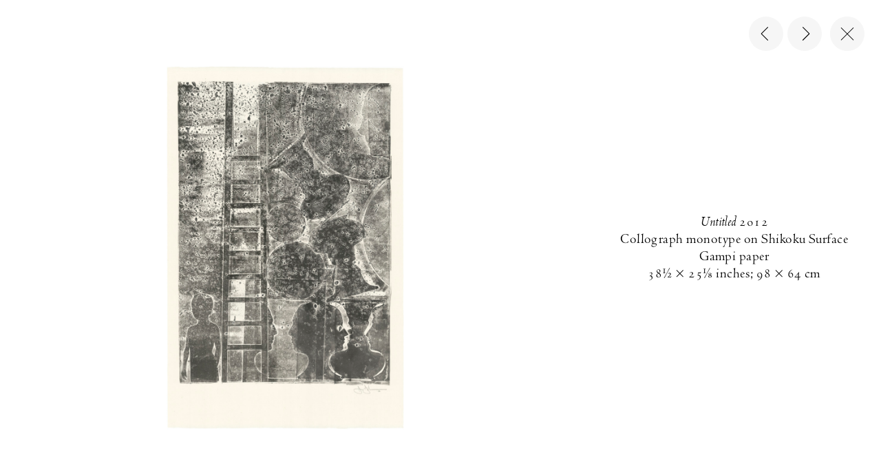

--- FILE ---
content_type: text/html; charset=utf-8
request_url: https://matthewmarks.com/exhibitions/jasper-johns-monotypes-05-2016/lightbox/works/untitled-2012-41368
body_size: 61355
content:
<!doctype html>
<html data-n-head-ssr>
  <head >
    <title>Untitled, JASPER JOHNS Monotypes | Matthew Marks Gallery</title><meta data-n-head="ssr" charset="utf-8"><meta data-n-head="ssr" name="viewport" content="width=device-width, initial-scale=1"><meta data-n-head="ssr" data-hid="description" name="description" content="Founded in New York in 1991, Matthew Marks Gallery represents thirty-one artists of different generations working in a wide range of mediums, including painting, sculpture, photography, and printmaking."><meta data-n-head="ssr" data-hid="itemprop-description" itemprop="description" content="Founded in New York in 1991, Matthew Marks Gallery represents thirty-one artists of different generations working in a wide range of mediums, including painting, sculpture, photography, and printmaking."><meta data-n-head="ssr" data-hid="twitter-card" name="twitter:card" content="summary"><meta data-n-head="ssr" data-hid="twitter-title" name="twitter:title" content="Untitled, JASPER JOHNS Monotypes | Matthew Marks Gallery"><meta data-n-head="ssr" data-hid="twitter-site" name="twitter:site" content="@MatthewMarks"><meta data-n-head="ssr" data-hid="twitter-description" property="twitter:description" content="Founded in New York in 1991, Matthew Marks Gallery represents thirty-one artists of different generations working in a wide range of mediums, including painting, sculpture, photography, and printmaking."><meta data-n-head="ssr" data-hid="og-type" name="og:type" content="website"><meta data-n-head="ssr" data-hid="og-title" property="og:title" content="Untitled, JASPER JOHNS Monotypes | Matthew Marks Gallery"><meta data-n-head="ssr" data-hid="og-sitename" property="og:site_name" content="Untitled, JASPER JOHNS Monotypes | Matthew Marks Gallery"><meta data-n-head="ssr" data-hid="og-url" property="og:url" content="https://matthewmarks.com/exhibitions/jasper-johns-monotypes-05-2016/lightbox/works/untitled-2012-41368"><meta data-n-head="ssr" data-hid="og-description" property="og:description" content="Founded in New York in 1991, Matthew Marks Gallery represents thirty-one artists of different generations working in a wide range of mediums, including painting, sculpture, photography, and printmaking."><meta data-n-head="ssr" data-hid="image" itemprop="image" content="https://mmg.nyc3.cdn.digitaloceanspaces.com/online/untitled-2012-41368/_800xAUTO_crop_center-center_none/Johns_Untitled_2012_41368_01.jpg"><meta data-n-head="ssr" data-hid="twitter-image" name="twitter:image" content="https://mmg.nyc3.cdn.digitaloceanspaces.com/online/untitled-2012-41368/_800xAUTO_crop_center-center_none/Johns_Untitled_2012_41368_01.jpg"><meta data-n-head="ssr" data-hid="og-image" property="og:image" content="https://mmg.nyc3.cdn.digitaloceanspaces.com/online/untitled-2012-41368/_800xAUTO_crop_center-center_none/Johns_Untitled_2012_41368_01.jpg"><link data-n-head="ssr" rel="icon" type="image/x-icon" href="/favicon.ico"><link data-n-head="ssr" rel="icon" type="image/png" sizes="16x16" href="/favicon-16x16.png"><link data-n-head="ssr" rel="icon" type="image/png" sizes="32x32" href="/favicon-32x32.png"><link data-n-head="ssr" rel="icon" type="image/png" sizes="192x192" href="/android-chrome-192x192.png"><link data-n-head="ssr" rel="icon" type="image/png" sizes="512x512" href="/android-chrome-512x512.png"><link data-n-head="ssr" rel="apple-touch-icon" href="/apple-touch-icon.png"><script data-n-head="ssr" src="https://www.googletagmanager.com/gtag/js?id=G-EGF25M3NFH" async></script><link rel="preload" href="/_nuxt/3029b46dce3c94fcc494.js" as="script"><link rel="preload" href="/_nuxt/85957d801f0ad67825d9.js" as="script"><link rel="preload" href="/_nuxt/c2dbc014ba7a2f0ec898.js" as="script"><link rel="preload" href="/_nuxt/968515a2f4d063c7fecc.js" as="script"><link rel="preload" href="/_nuxt/81a149abdb1e4c4fd931.js" as="script"><link rel="preload" href="/_nuxt/f2e492e57ecde75182a4.js" as="script"><link rel="preload" href="/_nuxt/938435f2520130b65092.js" as="script"><style data-vue-ssr-id="92c0cd9c:0 12ba2d00:0 12ba2d00:1 f6e9a4c0:0 3191d5ad:0 536add46:0 62a57dff:0 70d0e2b8:0 79e925f1:0">@keyframes plyr-progress{to{background-position:25px 0;background-position:var(--plyr-progress-loading-size,25px) 0}}@keyframes plyr-popup{0%{opacity:.5;transform:translateY(10px)}to{opacity:1;transform:translateY(0)}}@keyframes plyr-fade-in{0%{opacity:0}to{opacity:1}}.plyr{-moz-osx-font-smoothing:grayscale;-webkit-font-smoothing:antialiased;align-items:center;direction:ltr;display:flex;flex-direction:column;font-family:inherit;font-family:var(--plyr-font-family,inherit);font-feature-settings:"tnum";font-variant-numeric:tabular-nums;font-weight:400;font-weight:var(--plyr-font-weight-regular,400);line-height:1.7;line-height:var(--plyr-line-height,1.7);max-width:100%;min-width:200px;position:relative;text-shadow:none;transition:box-shadow .3s ease;z-index:0}.plyr audio,.plyr iframe,.plyr video{display:block;height:100%;width:100%}.plyr button{font:inherit;line-height:inherit;width:auto}.plyr:focus{outline:0}.plyr--full-ui{box-sizing:border-box}.plyr--full-ui *,.plyr--full-ui :after,.plyr--full-ui :before{box-sizing:inherit}.plyr--full-ui a,.plyr--full-ui button,.plyr--full-ui input,.plyr--full-ui label{touch-action:manipulation}.plyr__badge{background:#4a5464;background:var(--plyr-badge-background,#4a5464);border-radius:2px;border-radius:var(--plyr-badge-border-radius,2px);color:#fff;color:var(--plyr-badge-text-color,#fff);font-size:9px;font-size:var(--plyr-font-size-badge,9px);line-height:1;padding:3px 4px}.plyr--full-ui ::-webkit-media-text-track-container{display:none}.plyr__captions{animation:plyr-fade-in .3s ease;bottom:0;display:none;font-size:13px;font-size:var(--plyr-font-size-small,13px);left:0;padding:10px;padding:var(--plyr-control-spacing,10px);position:absolute;text-align:center;transition:transform .4s ease-in-out;width:100%}.plyr__captions span:empty{display:none}@media (min-width:480px){.plyr__captions{font-size:15px;font-size:var(--plyr-font-size-base,15px);padding:20px;padding:calc(var(--plyr-control-spacing,10px)*2)}}@media (min-width:768px){.plyr__captions{font-size:18px;font-size:var(--plyr-font-size-large,18px)}}.plyr--captions-active .plyr__captions{display:block}.plyr:not(.plyr--hide-controls) .plyr__controls:not(:empty)~.plyr__captions{transform:translateY(-40px);transform:translateY(calc(var(--plyr-control-spacing,10px)*-4))}.plyr__caption{background:rgba(0,0,0,.8);background:var(--plyr-captions-background,rgba(0,0,0,.8));border-radius:2px;-webkit-box-decoration-break:clone;box-decoration-break:clone;color:#fff;color:var(--plyr-captions-text-color,#fff);line-height:185%;padding:.2em .5em;white-space:pre-wrap}.plyr__caption div{display:inline}.plyr__control{background:0 0;border:0;border-radius:3px;border-radius:var(--plyr-control-radius,3px);color:inherit;cursor:pointer;flex-shrink:0;overflow:visible;padding:7px;padding:calc(var(--plyr-control-spacing,10px)*0.7);position:relative;transition:all .3s ease}.plyr__control svg{display:block;fill:currentColor;height:18px;height:var(--plyr-control-icon-size,18px);pointer-events:none;width:18px;width:var(--plyr-control-icon-size,18px)}.plyr__control:focus{outline:0}.plyr__control.plyr__tab-focus{outline-color:#00b3ff;outline-color:var(--plyr-tab-focus-color,var(--plyr-color-main,var(--plyr-color-main,#00b3ff)));outline-offset:2px;outline-style:dotted;outline-width:3px}a.plyr__control{text-decoration:none}.plyr__control.plyr__control--pressed .icon--not-pressed,.plyr__control.plyr__control--pressed .label--not-pressed,.plyr__control:not(.plyr__control--pressed) .icon--pressed,.plyr__control:not(.plyr__control--pressed) .label--pressed,a.plyr__control:after,a.plyr__control:before{display:none}.plyr--full-ui ::-webkit-media-controls{display:none}.plyr__controls{align-items:center;display:flex;justify-content:flex-end;text-align:center}.plyr__controls .plyr__progress__container{flex:1;min-width:0}.plyr__controls .plyr__controls__item{margin-left:2.5px;margin-left:calc(var(--plyr-control-spacing,10px)/4)}.plyr__controls .plyr__controls__item:first-child{margin-left:0;margin-right:auto}.plyr__controls .plyr__controls__item.plyr__progress__container{padding-left:2.5px;padding-left:calc(var(--plyr-control-spacing,10px)/4)}.plyr__controls .plyr__controls__item.plyr__time{padding:0 5px;padding:0 calc(var(--plyr-control-spacing,10px)/2)}.plyr__controls .plyr__controls__item.plyr__progress__container:first-child,.plyr__controls .plyr__controls__item.plyr__time+.plyr__time,.plyr__controls .plyr__controls__item.plyr__time:first-child{padding-left:0}.plyr [data-plyr=airplay],.plyr [data-plyr=captions],.plyr [data-plyr=fullscreen],.plyr [data-plyr=pip],.plyr__controls:empty{display:none}.plyr--airplay-supported [data-plyr=airplay],.plyr--captions-enabled [data-plyr=captions],.plyr--fullscreen-enabled [data-plyr=fullscreen],.plyr--pip-supported [data-plyr=pip]{display:inline-block}.plyr__menu{display:flex;position:relative}.plyr__menu .plyr__control svg{transition:transform .3s ease}.plyr__menu .plyr__control[aria-expanded=true] svg{transform:rotate(90deg)}.plyr__menu .plyr__control[aria-expanded=true] .plyr__tooltip{display:none}.plyr__menu__container{animation:plyr-popup .2s ease;background:hsla(0,0%,100%,.9);background:var(--plyr-menu-background,hsla(0,0%,100%,.9));border-radius:4px;bottom:100%;box-shadow:0 1px 2px rgba(0,0,0,.15);box-shadow:var(--plyr-menu-shadow,0 1px 2px rgba(0,0,0,.15));color:#4a5464;color:var(--plyr-menu-color,#4a5464);font-size:15px;font-size:var(--plyr-font-size-base,15px);margin-bottom:10px;position:absolute;right:-3px;text-align:left;white-space:nowrap;z-index:3}.plyr__menu__container>div{overflow:hidden;transition:height .35s cubic-bezier(.4,0,.2,1),width .35s cubic-bezier(.4,0,.2,1)}.plyr__menu__container:after{border:4px solid transparent;border-top:var(--plyr-menu-arrow-size,4px) solid var(--plyr-menu-background,hsla(0,0%,100%,.9));border:var(--plyr-menu-arrow-size,4px) solid transparent;border-top-color:hsla(0,0%,100%,.9);content:"";height:0;position:absolute;right:14px;right:calc(var(--plyr-control-icon-size,18px)/2 + var(--plyr-control-spacing,10px)*0.7 - var(--plyr-menu-arrow-size,4px)/2);top:100%;width:0}.plyr__menu__container [role=menu]{padding:7px;padding:calc(var(--plyr-control-spacing,10px)*0.7)}.plyr__menu__container [role=menuitem],.plyr__menu__container [role=menuitemradio]{margin-top:2px}.plyr__menu__container [role=menuitem]:first-child,.plyr__menu__container [role=menuitemradio]:first-child{margin-top:0}.plyr__menu__container .plyr__control{align-items:center;color:#4a5464;color:var(--plyr-menu-color,#4a5464);display:flex;font-size:13px;font-size:var(--plyr-font-size-menu,var(--plyr-font-size-small,13px));padding:4.66667px 10.5px;padding:calc(var(--plyr-control-spacing,10px)*0.7/1.5) calc(var(--plyr-control-spacing,10px)*0.7*1.5);-webkit-user-select:none;-ms-user-select:none;user-select:none;width:100%}.plyr__menu__container .plyr__control>span{align-items:inherit;display:flex;width:100%}.plyr__menu__container .plyr__control:after{border:4px solid transparent;border:var(--plyr-menu-item-arrow-size,4px) solid transparent;content:"";position:absolute;top:50%;transform:translateY(-50%)}.plyr__menu__container .plyr__control--forward{padding-right:28px;padding-right:calc(var(--plyr-control-spacing,10px)*0.7*4)}.plyr__menu__container .plyr__control--forward:after{border-left-color:#728197;border-left-color:var(--plyr-menu-arrow-color,#728197);right:6.5px;right:calc(var(--plyr-control-spacing,10px)*0.7*1.5 - var(--plyr-menu-item-arrow-size,4px))}.plyr__menu__container .plyr__control--forward.plyr__tab-focus:after,.plyr__menu__container .plyr__control--forward:hover:after{border-left-color:currentColor}.plyr__menu__container .plyr__control--back{font-weight:400;font-weight:var(--plyr-font-weight-regular,400);margin:7px;margin:calc(var(--plyr-control-spacing,10px)*0.7);margin-bottom:3.5px;margin-bottom:calc(var(--plyr-control-spacing,10px)*0.7/2);padding-left:28px;padding-left:calc(var(--plyr-control-spacing,10px)*0.7*4);position:relative;width:calc(100% - 14px);width:calc(100% - var(--plyr-control-spacing,10px)*0.7*2)}.plyr__menu__container .plyr__control--back:after{border-right-color:#728197;border-right-color:var(--plyr-menu-arrow-color,#728197);left:6.5px;left:calc(var(--plyr-control-spacing,10px)*0.7*1.5 - var(--plyr-menu-item-arrow-size,4px))}.plyr__menu__container .plyr__control--back:before{background:#dcdfe5;background:var(--plyr-menu-back-border-color,#dcdfe5);box-shadow:0 1px 0 #fff;box-shadow:0 1px 0 var(--plyr-menu-back-border-shadow-color,#fff);content:"";height:1px;left:0;margin-top:3.5px;margin-top:calc(var(--plyr-control-spacing,10px)*0.7/2);overflow:hidden;position:absolute;right:0;top:100%}.plyr__menu__container .plyr__control--back.plyr__tab-focus:after,.plyr__menu__container .plyr__control--back:hover:after{border-right-color:currentColor}.plyr__menu__container .plyr__control[role=menuitemradio]{padding-left:7px;padding-left:calc(var(--plyr-control-spacing,10px)*0.7)}.plyr__menu__container .plyr__control[role=menuitemradio]:after,.plyr__menu__container .plyr__control[role=menuitemradio]:before{border-radius:100%}.plyr__menu__container .plyr__control[role=menuitemradio]:before{background:rgba(0,0,0,.1);content:"";display:block;flex-shrink:0;height:16px;margin-right:10px;margin-right:var(--plyr-control-spacing,10px);transition:all .3s ease;width:16px}.plyr__menu__container .plyr__control[role=menuitemradio]:after{background:#fff;border:0;height:6px;left:12px;opacity:0;top:50%;transform:translateY(-50%) scale(0);transition:transform .3s ease,opacity .3s ease;width:6px}.plyr__menu__container .plyr__control[role=menuitemradio][aria-checked=true]:before{background:#00b3ff;background:var(--plyr-control-toggle-checked-background,var(--plyr-color-main,var(--plyr-color-main,#00b3ff)))}.plyr__menu__container .plyr__control[role=menuitemradio][aria-checked=true]:after{opacity:1;transform:translateY(-50%) scale(1)}.plyr__menu__container .plyr__control[role=menuitemradio].plyr__tab-focus:before,.plyr__menu__container .plyr__control[role=menuitemradio]:hover:before{background:rgba(35,40,47,.1)}.plyr__menu__container .plyr__menu__value{align-items:center;display:flex;margin-left:auto;margin-right:calc(-7px - -2);margin-right:calc((var(--plyr-control-spacing,10px)*0.7 - 2)*-1);overflow:hidden;padding-left:24.5px;padding-left:calc(var(--plyr-control-spacing,10px)*0.7*3.5);pointer-events:none}.plyr--full-ui input[type=range]{-webkit-appearance:none;background:0 0;border:0;border-radius:26px;border-radius:calc(var(--plyr-range-thumb-height,13px)*2);color:#00b3ff;color:var(--plyr-range-fill-background,var(--plyr-color-main,var(--plyr-color-main,#00b3ff)));display:block;height:19px;height:calc(var(--plyr-range-thumb-active-shadow-width,3px)*2 + var(--plyr-range-thumb-height,13px));margin:0;min-width:0;padding:0;transition:box-shadow .3s ease;width:100%}.plyr--full-ui input[type=range]::-webkit-slider-runnable-track{background:0 0;border:0;border-radius:2.5px;border-radius:calc(var(--plyr-range-track-height,5px)/2);height:5px;height:var(--plyr-range-track-height,5px);-webkit-transition:box-shadow .3s ease;transition:box-shadow .3s ease;-webkit-user-select:none;user-select:none;background-image:linear-gradient(90deg,currentColor 0,transparent 0);background-image:linear-gradient(90deg,currentColor var(--value,0),transparent var(--value,0))}.plyr--full-ui input[type=range]::-webkit-slider-thumb{background:#fff;background:var(--plyr-range-thumb-background,#fff);border:0;border-radius:100%;box-shadow:0 1px 1px rgba(35,40,47,.15),0 0 0 1px rgba(35,40,47,.2);box-shadow:var(--plyr-range-thumb-shadow,0 1px 1px rgba(35,40,47,.15),0 0 0 1px rgba(35,40,47,.2));height:13px;height:var(--plyr-range-thumb-height,13px);position:relative;-webkit-transition:all .2s ease;transition:all .2s ease;width:13px;width:var(--plyr-range-thumb-height,13px);-webkit-appearance:none;margin-top:-4px;margin-top:calc((var(--plyr-range-thumb-height,13px) - var(--plyr-range-track-height,5px))/2*-1)}.plyr--full-ui input[type=range]::-moz-range-track{background:0 0;border:0;border-radius:2.5px;border-radius:calc(var(--plyr-range-track-height,5px)/2);height:5px;height:var(--plyr-range-track-height,5px);-moz-transition:box-shadow .3s ease;transition:box-shadow .3s ease;user-select:none}.plyr--full-ui input[type=range]::-moz-range-thumb{background:#fff;background:var(--plyr-range-thumb-background,#fff);border:0;border-radius:100%;box-shadow:0 1px 1px rgba(35,40,47,.15),0 0 0 1px rgba(35,40,47,.2);box-shadow:var(--plyr-range-thumb-shadow,0 1px 1px rgba(35,40,47,.15),0 0 0 1px rgba(35,40,47,.2));height:13px;height:var(--plyr-range-thumb-height,13px);position:relative;-moz-transition:all .2s ease;transition:all .2s ease;width:13px;width:var(--plyr-range-thumb-height,13px)}.plyr--full-ui input[type=range]::-moz-range-progress{background:currentColor;border-radius:2.5px;border-radius:calc(var(--plyr-range-track-height,5px)/2);height:5px;height:var(--plyr-range-track-height,5px)}.plyr--full-ui input[type=range]::-ms-track{color:transparent}.plyr--full-ui input[type=range]::-ms-fill-upper,.plyr--full-ui input[type=range]::-ms-track{background:0 0;border:0;border-radius:2.5px;border-radius:calc(var(--plyr-range-track-height,5px)/2);height:5px;height:var(--plyr-range-track-height,5px);-ms-transition:box-shadow .3s ease;transition:box-shadow .3s ease;-ms-user-select:none;user-select:none}.plyr--full-ui input[type=range]::-ms-fill-lower{background:0 0;border:0;border-radius:2.5px;border-radius:calc(var(--plyr-range-track-height,5px)/2);height:5px;height:var(--plyr-range-track-height,5px);-ms-transition:box-shadow .3s ease;transition:box-shadow .3s ease;-ms-user-select:none;user-select:none;background:currentColor}.plyr--full-ui input[type=range]::-ms-thumb{background:#fff;background:var(--plyr-range-thumb-background,#fff);border:0;border-radius:100%;box-shadow:0 1px 1px rgba(35,40,47,.15),0 0 0 1px rgba(35,40,47,.2);box-shadow:var(--plyr-range-thumb-shadow,0 1px 1px rgba(35,40,47,.15),0 0 0 1px rgba(35,40,47,.2));height:13px;height:var(--plyr-range-thumb-height,13px);position:relative;-ms-transition:all .2s ease;transition:all .2s ease;width:13px;width:var(--plyr-range-thumb-height,13px);margin-top:0}.plyr--full-ui input[type=range]::-ms-tooltip{display:none}.plyr--full-ui input[type=range]:focus{outline:0}.plyr--full-ui input[type=range]::-moz-focus-outer{border:0}.plyr--full-ui input[type=range].plyr__tab-focus::-webkit-slider-runnable-track{outline-color:#00b3ff;outline-color:var(--plyr-tab-focus-color,var(--plyr-color-main,var(--plyr-color-main,#00b3ff)));outline-offset:2px;outline-style:dotted;outline-width:3px}.plyr--full-ui input[type=range].plyr__tab-focus::-moz-range-track{outline-color:#00b3ff;outline-color:var(--plyr-tab-focus-color,var(--plyr-color-main,var(--plyr-color-main,#00b3ff)));outline-offset:2px;outline-style:dotted;outline-width:3px}.plyr--full-ui input[type=range].plyr__tab-focus::-ms-track{outline-color:#00b3ff;outline-color:var(--plyr-tab-focus-color,var(--plyr-color-main,var(--plyr-color-main,#00b3ff)));outline-offset:2px;outline-style:dotted;outline-width:3px}.plyr__poster{background-color:#000;background-color:var(--plyr-video-background,var(--plyr-video-background,#000));background-position:50% 50%;background-repeat:no-repeat;background-size:contain;height:100%;left:0;opacity:0;position:absolute;top:0;transition:opacity .2s ease;width:100%;z-index:1}.plyr--stopped.plyr__poster-enabled .plyr__poster{opacity:1}.plyr__time{font-size:13px;font-size:var(--plyr-font-size-time,var(--plyr-font-size-small,13px))}.plyr__time+.plyr__time:before{content:"\2044";margin-right:10px;margin-right:var(--plyr-control-spacing,10px)}@media (max-width:767px){.plyr__time+.plyr__time{display:none}}.plyr__tooltip{background:hsla(0,0%,100%,.9);background:var(--plyr-tooltip-background,hsla(0,0%,100%,.9));border-radius:3px;border-radius:var(--plyr-tooltip-radius,3px);bottom:100%;box-shadow:0 1px 2px rgba(0,0,0,.15);box-shadow:var(--plyr-tooltip-shadow,0 1px 2px rgba(0,0,0,.15));color:#4a5464;color:var(--plyr-tooltip-color,#4a5464);font-size:13px;font-size:var(--plyr-font-size-small,13px);font-weight:400;font-weight:var(--plyr-font-weight-regular,400);left:50%;line-height:1.3;margin-bottom:10px;margin-bottom:calc(var(--plyr-control-spacing,10px)/2*2);opacity:0;padding:5px 7.5px;padding:calc(var(--plyr-control-spacing,10px)/2) calc(var(--plyr-control-spacing,10px)/2*1.5);pointer-events:none;position:absolute;transform:translate(-50%,10px) scale(.8);transform-origin:50% 100%;transition:transform .2s ease .1s,opacity .2s ease .1s;white-space:nowrap;z-index:2}.plyr__tooltip:before{border-left:4px solid transparent;border-left:var(--plyr-tooltip-arrow-size,4px) solid transparent;border-right:4px solid transparent;border-right:var(--plyr-tooltip-arrow-size,4px) solid transparent;border-top:4px solid hsla(0,0%,100%,.9);border-top:var(--plyr-tooltip-arrow-size,4px) solid var(--plyr-tooltip-background,hsla(0,0%,100%,.9));bottom:-4px;bottom:calc(var(--plyr-tooltip-arrow-size,4px)*-1);content:"";height:0;left:50%;position:absolute;transform:translateX(-50%);width:0;z-index:2}.plyr .plyr__control.plyr__tab-focus .plyr__tooltip,.plyr .plyr__control:hover .plyr__tooltip,.plyr__tooltip--visible{opacity:1;transform:translate(-50%) scale(1)}.plyr .plyr__control:hover .plyr__tooltip{z-index:3}.plyr__controls>.plyr__control:first-child+.plyr__control .plyr__tooltip,.plyr__controls>.plyr__control:first-child .plyr__tooltip{left:0;transform:translateY(10px) scale(.8);transform-origin:0 100%}.plyr__controls>.plyr__control:first-child+.plyr__control .plyr__tooltip:before,.plyr__controls>.plyr__control:first-child .plyr__tooltip:before{left:16px;left:calc(var(--plyr-control-icon-size,18px)/2 + var(--plyr-control-spacing,10px)*0.7)}.plyr__controls>.plyr__control:last-child .plyr__tooltip{left:auto;right:0;transform:translateY(10px) scale(.8);transform-origin:100% 100%}.plyr__controls>.plyr__control:last-child .plyr__tooltip:before{left:auto;right:16px;right:calc(var(--plyr-control-icon-size,18px)/2 + var(--plyr-control-spacing,10px)*0.7);transform:translateX(50%)}.plyr__controls>.plyr__control:first-child+.plyr__control.plyr__tab-focus .plyr__tooltip,.plyr__controls>.plyr__control:first-child+.plyr__control .plyr__tooltip--visible,.plyr__controls>.plyr__control:first-child+.plyr__control:hover .plyr__tooltip,.plyr__controls>.plyr__control:first-child.plyr__tab-focus .plyr__tooltip,.plyr__controls>.plyr__control:first-child .plyr__tooltip--visible,.plyr__controls>.plyr__control:first-child:hover .plyr__tooltip,.plyr__controls>.plyr__control:last-child.plyr__tab-focus .plyr__tooltip,.plyr__controls>.plyr__control:last-child .plyr__tooltip--visible,.plyr__controls>.plyr__control:last-child:hover .plyr__tooltip{transform:translate(0) scale(1)}.plyr__progress{left:6.5px;left:calc(var(--plyr-range-thumb-height,13px)*0.5);margin-right:13px;margin-right:var(--plyr-range-thumb-height,13px);position:relative}.plyr__progress__buffer,.plyr__progress input[type=range]{margin-left:-6.5px;margin-left:calc(var(--plyr-range-thumb-height,13px)*-0.5);margin-right:-6.5px;margin-right:calc(var(--plyr-range-thumb-height,13px)*-0.5);width:calc(100% + 13px);width:calc(100% + var(--plyr-range-thumb-height,13px))}.plyr__progress input[type=range]{position:relative;z-index:2}.plyr__progress .plyr__tooltip{font-size:13px;font-size:var(--plyr-font-size-time,var(--plyr-font-size-small,13px));left:0}.plyr__progress__buffer{-webkit-appearance:none;background:0 0;border:0;border-radius:100px;height:5px;height:var(--plyr-range-track-height,5px);left:0;margin-top:-2.5px;margin-top:calc(var(--plyr-range-track-height,5px)/2*-1);padding:0;position:absolute;top:50%}.plyr__progress__buffer::-webkit-progress-bar{background:0 0}.plyr__progress__buffer::-webkit-progress-value{background:currentColor;border-radius:100px;min-width:5px;min-width:var(--plyr-range-track-height,5px);-webkit-transition:width .2s ease;transition:width .2s ease}.plyr__progress__buffer::-moz-progress-bar{background:currentColor;border-radius:100px;min-width:5px;min-width:var(--plyr-range-track-height,5px);-moz-transition:width .2s ease;transition:width .2s ease}.plyr__progress__buffer::-ms-fill{border-radius:100px;-ms-transition:width .2s ease;transition:width .2s ease}.plyr--loading .plyr__progress__buffer{animation:plyr-progress 1s linear infinite;background-image:linear-gradient(-45deg,rgba(35,40,47,.6) 25%,transparent 0,transparent 50%,rgba(35,40,47,.6) 0,rgba(35,40,47,.6) 75%,transparent 0,transparent);background-image:linear-gradient(-45deg,var(--plyr-progress-loading-background,rgba(35,40,47,.6)) 25%,transparent 0,transparent 50%,var(--plyr-progress-loading-background,rgba(35,40,47,.6)) 0,var(--plyr-progress-loading-background,rgba(35,40,47,.6)) 75%,transparent 0,transparent);background-repeat:repeat-x;background-size:25px 25px;background-size:var(--plyr-progress-loading-size,25px) var(--plyr-progress-loading-size,25px);color:transparent}.plyr--video.plyr--loading .plyr__progress__buffer{background-color:hsla(0,0%,100%,.25);background-color:var(--plyr-video-progress-buffered-background,hsla(0,0%,100%,.25))}.plyr--audio.plyr--loading .plyr__progress__buffer{background-color:rgba(193,200,209,.6);background-color:var(--plyr-audio-progress-buffered-background,rgba(193,200,209,.6))}.plyr__volume{align-items:center;display:flex;max-width:110px;min-width:80px;position:relative;width:20%}.plyr__volume input[type=range]{margin-left:5px;margin-left:calc(var(--plyr-control-spacing,10px)/2);margin-right:5px;margin-right:calc(var(--plyr-control-spacing,10px)/2);position:relative;z-index:2}.plyr--is-ios .plyr__volume{min-width:0;width:auto}.plyr--audio{display:block}.plyr--audio .plyr__controls{background:#fff;background:var(--plyr-audio-controls-background,#fff);border-radius:inherit;color:#4a5464;color:var(--plyr-audio-control-color,#4a5464);padding:10px;padding:var(--plyr-control-spacing,10px)}.plyr--audio .plyr__control.plyr__tab-focus,.plyr--audio .plyr__control:hover,.plyr--audio .plyr__control[aria-expanded=true]{background:#00b3ff;background:var(--plyr-audio-control-background-hover,var(--plyr-color-main,var(--plyr-color-main,#00b3ff)));color:#fff;color:var(--plyr-audio-control-color-hover,#fff)}.plyr--full-ui.plyr--audio input[type=range]::-webkit-slider-runnable-track{background-color:rgba(193,200,209,.6);background-color:var(--plyr-audio-range-track-background,var(--plyr-audio-progress-buffered-background,rgba(193,200,209,.6)))}.plyr--full-ui.plyr--audio input[type=range]::-moz-range-track{background-color:rgba(193,200,209,.6);background-color:var(--plyr-audio-range-track-background,var(--plyr-audio-progress-buffered-background,rgba(193,200,209,.6)))}.plyr--full-ui.plyr--audio input[type=range]::-ms-track{background-color:rgba(193,200,209,.6);background-color:var(--plyr-audio-range-track-background,var(--plyr-audio-progress-buffered-background,rgba(193,200,209,.6)))}.plyr--full-ui.plyr--audio input[type=range]:active::-webkit-slider-thumb{box-shadow:0 1px 1px rgba(35,40,47,.15),0 0 0 1px rgba(35,40,47,.2),0 0 0 3px rgba(35,40,47,.1);box-shadow:var(--plyr-range-thumb-shadow,0 1px 1px rgba(35,40,47,.15),0 0 0 1px rgba(35,40,47,.2)),0 0 0 var(--plyr-range-thumb-active-shadow-width,3px) var(--plyr-audio-range-thumb-active-shadow-color,rgba(35,40,47,.1))}.plyr--full-ui.plyr--audio input[type=range]:active::-moz-range-thumb{box-shadow:0 1px 1px rgba(35,40,47,.15),0 0 0 1px rgba(35,40,47,.2),0 0 0 3px rgba(35,40,47,.1);box-shadow:var(--plyr-range-thumb-shadow,0 1px 1px rgba(35,40,47,.15),0 0 0 1px rgba(35,40,47,.2)),0 0 0 var(--plyr-range-thumb-active-shadow-width,3px) var(--plyr-audio-range-thumb-active-shadow-color,rgba(35,40,47,.1))}.plyr--full-ui.plyr--audio input[type=range]:active::-ms-thumb{box-shadow:0 1px 1px rgba(35,40,47,.15),0 0 0 1px rgba(35,40,47,.2),0 0 0 3px rgba(35,40,47,.1);box-shadow:var(--plyr-range-thumb-shadow,0 1px 1px rgba(35,40,47,.15),0 0 0 1px rgba(35,40,47,.2)),0 0 0 var(--plyr-range-thumb-active-shadow-width,3px) var(--plyr-audio-range-thumb-active-shadow-color,rgba(35,40,47,.1))}.plyr--audio .plyr__progress__buffer{color:rgba(193,200,209,.6);color:var(--plyr-audio-progress-buffered-background,rgba(193,200,209,.6))}.plyr--video{background:#000;background:var(--plyr-video-background,var(--plyr-video-background,#000));overflow:hidden}.plyr--video.plyr--menu-open{overflow:visible}.plyr__video-wrapper{background:#000;background:var(--plyr-video-background,var(--plyr-video-background,#000));height:100%;margin:auto;overflow:hidden;position:relative;width:100%}.plyr__video-embed,.plyr__video-wrapper--fixed-ratio{height:0;padding-bottom:56.25%}.plyr__video-embed iframe,.plyr__video-wrapper--fixed-ratio video{border:0;left:0;position:absolute;top:0}.plyr--full-ui .plyr__video-embed>.plyr__video-embed__container{padding-bottom:240%;position:relative;transform:translateY(-38.28125%)}.plyr--video .plyr__controls{background:linear-gradient(transparent,rgba(0,0,0,.75));background:var(--plyr-video-controls-background,linear-gradient(transparent,rgba(0,0,0,.75)));border-bottom-left-radius:inherit;border-bottom-right-radius:inherit;bottom:0;color:#fff;color:var(--plyr-video-control-color,#fff);left:0;padding:5px;padding:calc(var(--plyr-control-spacing,10px)/2);padding-top:20px;padding-top:calc(var(--plyr-control-spacing,10px)*2);position:absolute;right:0;transition:opacity .4s ease-in-out,transform .4s ease-in-out;z-index:3}@media (min-width:480px){.plyr--video .plyr__controls{padding:10px;padding:var(--plyr-control-spacing,10px);padding-top:35px;padding-top:calc(var(--plyr-control-spacing,10px)*3.5)}}.plyr--video.plyr--hide-controls .plyr__controls{opacity:0;pointer-events:none;transform:translateY(100%)}.plyr--video .plyr__control.plyr__tab-focus,.plyr--video .plyr__control:hover,.plyr--video .plyr__control[aria-expanded=true]{background:#00b3ff;background:var(--plyr-video-control-background-hover,var(--plyr-color-main,var(--plyr-color-main,#00b3ff)));color:#fff;color:var(--plyr-video-control-color-hover,#fff)}.plyr__control--overlaid{background:#00b3ff;background:var(--plyr-video-control-background-hover,var(--plyr-color-main,var(--plyr-color-main,#00b3ff)));border:0;border-radius:100%;color:#fff;color:var(--plyr-video-control-color,#fff);display:none;left:50%;opacity:.9;padding:15px;padding:calc(var(--plyr-control-spacing,10px)*1.5);position:absolute;top:50%;transform:translate(-50%,-50%);transition:.3s;z-index:2}.plyr__control--overlaid svg{left:2px;position:relative}.plyr__control--overlaid:focus,.plyr__control--overlaid:hover{opacity:1}.plyr--playing .plyr__control--overlaid{opacity:0;visibility:hidden}.plyr--full-ui.plyr--video .plyr__control--overlaid{display:block}.plyr--full-ui.plyr--video input[type=range]::-webkit-slider-runnable-track{background-color:hsla(0,0%,100%,.25);background-color:var(--plyr-video-range-track-background,var(--plyr-video-progress-buffered-background,hsla(0,0%,100%,.25)))}.plyr--full-ui.plyr--video input[type=range]::-moz-range-track{background-color:hsla(0,0%,100%,.25);background-color:var(--plyr-video-range-track-background,var(--plyr-video-progress-buffered-background,hsla(0,0%,100%,.25)))}.plyr--full-ui.plyr--video input[type=range]::-ms-track{background-color:hsla(0,0%,100%,.25);background-color:var(--plyr-video-range-track-background,var(--plyr-video-progress-buffered-background,hsla(0,0%,100%,.25)))}.plyr--full-ui.plyr--video input[type=range]:active::-webkit-slider-thumb{box-shadow:0 1px 1px rgba(35,40,47,.15),0 0 0 1px rgba(35,40,47,.2),0 0 0 3px hsla(0,0%,100%,.5);box-shadow:var(--plyr-range-thumb-shadow,0 1px 1px rgba(35,40,47,.15),0 0 0 1px rgba(35,40,47,.2)),0 0 0 var(--plyr-range-thumb-active-shadow-width,3px) var(--plyr-audio-range-thumb-active-shadow-color,hsla(0,0%,100%,.5))}.plyr--full-ui.plyr--video input[type=range]:active::-moz-range-thumb{box-shadow:0 1px 1px rgba(35,40,47,.15),0 0 0 1px rgba(35,40,47,.2),0 0 0 3px hsla(0,0%,100%,.5);box-shadow:var(--plyr-range-thumb-shadow,0 1px 1px rgba(35,40,47,.15),0 0 0 1px rgba(35,40,47,.2)),0 0 0 var(--plyr-range-thumb-active-shadow-width,3px) var(--plyr-audio-range-thumb-active-shadow-color,hsla(0,0%,100%,.5))}.plyr--full-ui.plyr--video input[type=range]:active::-ms-thumb{box-shadow:0 1px 1px rgba(35,40,47,.15),0 0 0 1px rgba(35,40,47,.2),0 0 0 3px hsla(0,0%,100%,.5);box-shadow:var(--plyr-range-thumb-shadow,0 1px 1px rgba(35,40,47,.15),0 0 0 1px rgba(35,40,47,.2)),0 0 0 var(--plyr-range-thumb-active-shadow-width,3px) var(--plyr-audio-range-thumb-active-shadow-color,hsla(0,0%,100%,.5))}.plyr--video .plyr__progress__buffer{color:hsla(0,0%,100%,.25);color:var(--plyr-video-progress-buffered-background,hsla(0,0%,100%,.25))}.plyr:fullscreen{background:#000;border-radius:0!important;height:100%;margin:0;width:100%}.plyr:fullscreen video{height:100%}.plyr:fullscreen .plyr__video-wrapper{height:100%;position:static}.plyr:fullscreen.plyr--vimeo .plyr__video-wrapper{height:0;position:relative}.plyr:fullscreen .plyr__control .icon--exit-fullscreen{display:block}.plyr:fullscreen .plyr__control .icon--exit-fullscreen+svg{display:none}.plyr:fullscreen.plyr--hide-controls{cursor:none}@media (min-width:1024px){.plyr:-webkit-full-screen .plyr__captions{font-size:21px;font-size:var(--plyr-font-size-xlarge,21px)}.plyr:-ms-fullscreen .plyr__captions{font-size:21px;font-size:var(--plyr-font-size-xlarge,21px)}.plyr:fullscreen .plyr__captions{font-size:21px;font-size:var(--plyr-font-size-xlarge,21px)}}.plyr:-webkit-full-screen{background:#000;border-radius:0!important;height:100%;margin:0;width:100%}.plyr:-webkit-full-screen video{height:100%}.plyr:-webkit-full-screen .plyr__video-wrapper{height:100%;position:static}.plyr:-webkit-full-screen.plyr--vimeo .plyr__video-wrapper{height:0;position:relative}.plyr:-webkit-full-screen .plyr__control .icon--exit-fullscreen{display:block}.plyr:-webkit-full-screen .plyr__control .icon--exit-fullscreen+svg{display:none}.plyr:-webkit-full-screen.plyr--hide-controls{cursor:none}@media (min-width:1024px){.plyr:-webkit-full-screen .plyr__captions{font-size:21px;font-size:var(--plyr-font-size-xlarge,21px)}}.plyr:-moz-full-screen{background:#000;border-radius:0!important;height:100%;margin:0;width:100%}.plyr:-moz-full-screen video{height:100%}.plyr:-moz-full-screen .plyr__video-wrapper{height:100%;position:static}.plyr:-moz-full-screen.plyr--vimeo .plyr__video-wrapper{height:0;position:relative}.plyr:-moz-full-screen .plyr__control .icon--exit-fullscreen{display:block}.plyr:-moz-full-screen .plyr__control .icon--exit-fullscreen+svg{display:none}.plyr:-moz-full-screen.plyr--hide-controls{cursor:none}@media (min-width:1024px){.plyr:-moz-full-screen .plyr__captions{font-size:21px;font-size:var(--plyr-font-size-xlarge,21px)}}.plyr:-ms-fullscreen{background:#000;border-radius:0!important;height:100%;margin:0;width:100%}.plyr:-ms-fullscreen video{height:100%}.plyr:-ms-fullscreen .plyr__video-wrapper{height:100%;position:static}.plyr:-ms-fullscreen.plyr--vimeo .plyr__video-wrapper{height:0;position:relative}.plyr:-ms-fullscreen .plyr__control .icon--exit-fullscreen{display:block}.plyr:-ms-fullscreen .plyr__control .icon--exit-fullscreen+svg{display:none}.plyr:-ms-fullscreen.plyr--hide-controls{cursor:none}@media (min-width:1024px){.plyr:-ms-fullscreen .plyr__captions{font-size:21px;font-size:var(--plyr-font-size-xlarge,21px)}}.plyr--fullscreen-fallback{background:#000;border-radius:0!important;height:100%;margin:0;width:100%;bottom:0;display:block;left:0;position:fixed;right:0;top:0;z-index:10000000}.plyr--fullscreen-fallback video{height:100%}.plyr--fullscreen-fallback .plyr__video-wrapper{height:100%;position:static}.plyr--fullscreen-fallback.plyr--vimeo .plyr__video-wrapper{height:0;position:relative}.plyr--fullscreen-fallback .plyr__control .icon--exit-fullscreen{display:block}.plyr--fullscreen-fallback .plyr__control .icon--exit-fullscreen+svg{display:none}.plyr--fullscreen-fallback.plyr--hide-controls{cursor:none}@media (min-width:1024px){.plyr--fullscreen-fallback .plyr__captions{font-size:21px;font-size:var(--plyr-font-size-xlarge,21px)}}.plyr__ads{border-radius:inherit;bottom:0;cursor:pointer;left:0;overflow:hidden;position:absolute;right:0;top:0;z-index:-1}.plyr__ads>div,.plyr__ads>div iframe{height:100%;position:absolute;width:100%}.plyr__ads:after{background:#23282f;border-radius:2px;bottom:10px;bottom:var(--plyr-control-spacing,10px);color:#fff;content:attr(data-badge-text);font-size:11px;padding:2px 6px;pointer-events:none;position:absolute;right:10px;right:var(--plyr-control-spacing,10px);z-index:3}.plyr__ads:after:empty{display:none}.plyr__cues{background:currentColor;display:block;height:5px;height:var(--plyr-range-track-height,5px);left:0;margin:-var(--plyr-range-track-height,5px)/2 0 0;opacity:.8;position:absolute;top:50%;width:3px;z-index:3}.plyr__preview-thumb{background-color:hsla(0,0%,100%,.9);background-color:var(--plyr-tooltip-background,hsla(0,0%,100%,.9));border-radius:3px;bottom:100%;box-shadow:0 1px 2px rgba(0,0,0,.15);box-shadow:var(--plyr-tooltip-shadow,0 1px 2px rgba(0,0,0,.15));margin-bottom:10px;margin-bottom:calc(var(--plyr-control-spacing,10px)/2*2);opacity:0;padding:3px;padding:var(--plyr-tooltip-radius,3px);pointer-events:none;position:absolute;transform:translateY(10px) scale(.8);transform-origin:50% 100%;transition:transform .2s ease .1s,opacity .2s ease .1s;z-index:2}.plyr__preview-thumb--is-shown{opacity:1;transform:translate(0) scale(1)}.plyr__preview-thumb:before{border-left:4px solid transparent;border-left:var(--plyr-tooltip-arrow-size,4px) solid transparent;border-right:4px solid transparent;border-right:var(--plyr-tooltip-arrow-size,4px) solid transparent;border-top:4px solid hsla(0,0%,100%,.9);border-top:var(--plyr-tooltip-arrow-size,4px) solid var(--plyr-tooltip-background,hsla(0,0%,100%,.9));bottom:-4px;bottom:calc(var(--plyr-tooltip-arrow-size,4px)*-1);content:"";height:0;left:50%;position:absolute;transform:translateX(-50%);width:0;z-index:2}.plyr__preview-thumb__image-container{background:#c1c8d1;border-radius:2px;border-radius:calc(var(--plyr-tooltip-radius,3px) - 1px);overflow:hidden;position:relative;z-index:0}.plyr__preview-thumb__image-container img{height:100%;left:0;max-height:none;max-width:none;position:absolute;top:0;width:100%}.plyr__preview-thumb__time-container{bottom:6px;left:0;position:absolute;right:0;white-space:nowrap;z-index:3}.plyr__preview-thumb__time-container span{background-color:rgba(0,0,0,.55);border-radius:2px;border-radius:calc(var(--plyr-tooltip-radius,3px) - 1px);color:#fff;font-size:13px;font-size:var(--plyr-font-size-time,var(--plyr-font-size-small,13px));padding:3px 6px}.plyr__preview-scrubbing{bottom:0;filter:blur(1px);height:100%;left:0;margin:auto;opacity:0;overflow:hidden;pointer-events:none;position:absolute;right:0;top:0;transition:opacity .3s ease;width:100%;z-index:1}.plyr__preview-scrubbing--is-shown{opacity:1}.plyr__preview-scrubbing img{height:100%;left:0;max-height:none;max-width:none;object-fit:contain;position:absolute;top:0;width:100%}.plyr--no-transition{transition:none!important}.plyr__sr-only{clip:rect(1px,1px,1px,1px);overflow:hidden;border:0!important;height:1px!important;padding:0!important;position:absolute!important;width:1px!important}.plyr [hidden]{display:none!important}
@import url(https://fast.fonts.net/t/1.css?apiType=css&projectid=16a4f7de-6d11-4bee-aac5-3b7c027090e3);
a,abbr,acronym,address,applet,article,aside,audio,b,big,blockquote,body,canvas,caption,center,cite,code,dd,del,details,dfn,div,dl,dt,em,embed,fieldset,figcaption,figure,footer,form,h1,h2,h3,h4,h5,h6,header,hgroup,html,i,iframe,img,ins,kbd,label,legend,li,mark,menu,nav,object,ol,output,p,pre,q,ruby,s,samp,section,small,span,strike,strong,sub,summary,sup,table,tbody,td,textarea,tfoot,th,thead,time,tr,tt,u,ul,var,video{margin:0;padding:0;border:0;font-size:100%;font:inherit;vertical-align:baseline}article,aside,details,figcaption,figure,footer,header,hgroup,menu,nav,section{display:block}body{line-height:1}ol,ul{list-style:none}blockquote,q{quotes:none}blockquote:after,blockquote:before,q:after,q:before{content:"";content:none}table{border-collapse:collapse;border-spacing:0}button,input,select{-webkit-appearance:none;-moz-appearance:none;border:none;background-color:transparent;cursor:pointer;padding-left:0;margin-left:0;margin-right:0}button:focus,input:focus,select:focus{outline:none}form input:-internal-autofill-selected,form input:-webkit-autofill,form input:-webkit-autofill:focus,form input:-webkit-autofill:hover,form select:-webkit-autofill,form select:-webkit-autofill:focus,form select:-webkit-autofill:hover,form textarea:-webkit-autofill,form textarea:-webkit-autofill:focus,form textarea:-webkit-autofill:hover{background-color:#d0d0d0!important}button,input[type=button],input[type=file]::-webkit-file-upload-button,input[type=reset],input[type=submit]{padding:0;margin-top:0;margin-bottom:0}@font-face{font-family:Centaur MT W03;src:url(/Fonts/centaur/bdcc868a-0d4d-451c-b3a1-b66bea78e8f2.woff2) format("woff2"),url(/Fonts/centaur/fbf69771-e554-4a1f-8777-d76406827b8a.woff) format("woff");font-feature-settings:"onum";font-weight:400}@font-face{font-family:Centaur MT W03;font-style:italic;src:url(/Fonts/centaur/5424760c-9f02-4440-afe3-5bbc29ee4a15.woff2) format("woff2"),url(/Fonts/centaur/a255b3c0-c1c3-4eb9-80be-1aa541552319.woff) format("woff");font-feature-settings:"onum";font-weight:400}@font-face{font-family:C Glyphs;src:url(/Fonts/centaur/C-Glyphs.woff2) format("woff2");font-feature-settings:"onum";font-weight:400}@font-face{font-family:C Glyphs;font-style:italic;src:url(/Fonts/centaur/C-Glyphs-Italic.woff2) format("woff2");font-feature-settings:"onum";font-weight:400}@font-face{font-family:Centaur MT W03;src:url(/Fonts/centaur/cf62ace9-99b3-454f-96d2-aea3fd6ed397.woff2) format("woff2"),url(/Fonts/centaur/ca1beff1-e48b-4fb5-bea4-f26bb621fe2a.woff) format("woff");font-feature-settings:"onum";font-style:normal;font-weight:700}@font-face{font-family:Centaur MT W03;src:url(/Fonts/centaur/38690838-54a0-4bee-94b8-38ddae62622f.woff2) format("woff2"),url(/Fonts/centaur/0b840368-54e0-492c-b81d-fbe7453fc23a.woff) format("woff");font-feature-settings:"onum";font-style:italic;font-weight:700}@font-face{font-family:Gill Sans Nova W01;src:url(/Fonts/gill/ada1c864-6830-43ca-a5a2-51870437413e.woff2) format("woff2"),url(/Fonts/gill/03d6828c-b347-428e-8c8f-5cab8ef67192.woff) format("woff");font-style:normal;font-weight:400}@font-face{font-family:Gill Sans Nova W01;src:url(/Fonts/gill/2a9fe1c3-af6b-4e05-bf28-3c816afbbacf.woff2) format("woff2"),url(/Fonts/gill/176aa3e9-d26b-41a6-ba7a-f4621deddc1d.woff) format("woff");font-style:italic;font-weight:400}@font-face{font-family:Gill Sans Nova W01;src:url(/Fonts/gill/54b694e4-27f0-465e-9bc4-6639d5bf709a.woff2) format("woff2"),url(/Fonts/gill/fbbea18d-5f65-424f-8883-dadcefcc4ef8.woff) format("woff");font-style:normal;font-weight:700}@font-face{font-family:Gill Sans Nova W01;src:url(/Fonts/gill/d421b355-e546-4db7-90fd-66408604b0b7.woff2) format("woff2"),url(/Fonts/gill/8be2e074-f91e-4ef3-b3dc-8371b00a6056.woff) format("woff");font-style:italic;font-weight:700}@font-face{font-family:Helvetica LT W01;src:url(/Fonts/helvetica/89294146-207c-4803-91fe-338f0d0094bd.woff2) format("woff2"),url(/Fonts/helvetica/57055fe4-c2d3-4287-bac2-eece43fdcbd3.woff) format("woff");font-style:normal;font-weight:400}@font-face{font-family:Helvetica LT W01;src:url(/Fonts/helvetica/ac4134ce-b28e-4df9-b88c-a67db965774e.woff2) format("woff2"),url(/Fonts/helvetica/6389110a-e983-4d95-8d1f-5a87de018aac.woff) format("woff");font-style:italic;font-weight:400}@font-face{font-family:Helvetica LT W01;src:url(/Fonts/helvetica/7ce0a2f5-eb00-46aa-919c-5b3f3667646c.woff2) format("woff2"),url(/Fonts/helvetica/cad22c74-45b4-4c49-9e6a-0cd3768a7bc7.woff) format("woff");font-style:normal;font-weight:700}@font-face{font-family:Helvetica LT W01;src:url(/Fonts/helvetica/3e13f208-91f2-41ec-b1bf-e5b29d486821.woff2) format("woff2"),url(/Fonts/helvetica/17d3cf02-3e99-48c3-953a-b26082b28949.woff) format("woff");font-style:italic;font-weight:700}@font-face{font-family:Bodoni MT W00;src:url(/Fonts/bodoni/69006646-5d56-4835-af96-8e86d8de7a34.woff2) format("woff2"),url(/Fonts/bodoni/15d8b60b-97e7-416a-bbe5-caf56625a458.woff) format("woff");font-style:normal;font-weight:400}@font-face{font-family:Bodoni MT W00;src:url(/Fonts/bodoni/1ef2739c-6d65-447a-9502-7daf2c3c71c3.woff2) format("woff2"),url(/Fonts/bodoni/8b4ae001-78f7-4826-982f-0b230e961fda.woff) format("woff");font-style:italic;font-weight:400}@font-face{font-family:Bodoni MT W00;src:url(/Fonts/bodoni/7eaf34fa-766e-4435-a621-6deb9a9eca2f.woff2) format("woff2"),url(/Fonts/bodoni/2ef999c9-36ce-4be6-bfd6-bbd6cf967f24.woff) format("woff");font-style:normal;font-weight:700}@font-face{font-family:Bodoni MT W00;src:url(/Fonts/bodoni/e96609f7-c3f8-4c93-ba94-ded1a2f8cf27.woff2) format("woff2"),url(/Fonts/bodoni/cd92c502-80c7-433f-948e-96695fd9b0bd.woff) format("woff");font-style:italic;font-weight:700}@font-face{font-family:Futura EF;src:url(/Fonts/futura/dtcmiIU8kvBfr3uBfwqf78Ku.woff2) format("woff2"),url(/Fonts/futura/mLaO50vmNZbMDt9ooMUoDBVN.woff) format("woff");font-style:normal;font-weight:400}@font-face{font-family:Futura EF;src:url(/Fonts/futura/EFpbqlCQCDTCw5oiyykQ.woff2) format("woff2"),url(/Fonts/futura/8B8qhA8CLDDnHHyUpjUz.woff) format("woff");font-style:italic;font-weight:400}@font-face{font-family:Futura EF;src:url(/Fonts/futura/fDbGO8kkfoqe2xiHZcbf.woff2) format("woff2"),url(/Fonts/futura/5JIiiGBWK4hhNeoQzjuC.woff) format("woff");font-style:normal;font-weight:700}@font-face{font-family:Futura EF;src:url(/Fonts/futura/EHL22rxm2tU3t39RvWUR.woff2) format("woff2"),url(/Fonts/futura/QJB8O40G4c4n19HPSMkt.woff) format("woff");font-style:italic;font-weight:700}body,html{font-family:Centaur MT W03,C Glyphs,Times New Roman,times,serif;font-size:24px;-webkit-font-smoothing:antialiased;-moz-osx-font-smoothing:grayscale;letter-spacing:.08rem;font-feature-settings:"onum";font-variant-numeric:oldstyle-nums;word-spacing:-1px}@media screen and (max-width:600px){body,html{font-size:5.25vw}}@media screen and (min-width:601px)and (max-width:1000px){body,html{font-size:20px}}@media screen and (min-width:1001px)and (max-width:1194px){body,html{font-size:2vw}}@media(min-width:1181px)and (min-height:700px){body body,body html,html body,html html{font-size:24px}}button,input,select{font-size:1rem;letter-spacing:.08rem;font-family:Centaur MT W03,C Glyphs,Times New Roman,Times,serif;-webkit-font-smoothing:antialiased;font-feature-settings:"onum";font-variant-numeric:oldstyle-nums}a{text-decoration:none;color:#000}section a{transition:color .2s ease-in-out,background-color .2s ease-in-out}@media(any-hover:hover){section a:hover{color:#949494}}section.exhibition_artists a,section .text a,section blockquote a,section p a{color:#949494}@media(any-hover:hover){section.exhibition_artists a:hover,section .text a:hover,section blockquote a:hover,section p a:hover{color:#000}}section main p{margin-bottom:1em}section main p:last-child{margin-bottom:0}.trunc_temp_hide{display:none!important}.product_meta p,main.centered_text p,main section p{margin-bottom:1em}.product_meta .exhibition_images_grid p,.product_meta .exhibition_thumb p,.product_meta p:last-child,main.centered_text .exhibition_images_grid p,main.centered_text .exhibition_thumb p,main.centered_text p:last-child,main section .exhibition_images_grid p,main section .exhibition_thumb p,main section p:last-child{margin-bottom:0}.product_meta .exhibition_images_grid .truncated_caption+.no_show,main.centered_text .exhibition_images_grid .truncated_caption+.no_show,main section .exhibition_images_grid .truncated_caption+.no_show{display:none}.product_meta .exhibition_images_grid .truncated_caption:after,main.centered_text .exhibition_images_grid .truncated_caption:after,main section .exhibition_images_grid .truncated_caption:after{content:"..."}.product_meta .exhibition_images_grid p.truncated_wrapper+p,.product_meta .exhibition_images_grid p.truncated_wrapper+p+p,.product_meta .exhibition_images_grid p.truncated_wrapper+p+p+p,.product_meta .exhibition_images_grid p.truncated_wrapper+p+p+p+p,.product_meta .exhibition_images_grid p.truncated_wrapper+p+p+p+p+p,.product_meta .exhibition_images_grid p.truncated_wrapper+p+p+p+p+p+p,.product_meta .exhibition_images_grid p.truncated_wrapper+p+p+p+p+p+p+p,main.centered_text .exhibition_images_grid p.truncated_wrapper+p,main.centered_text .exhibition_images_grid p.truncated_wrapper+p+p,main.centered_text .exhibition_images_grid p.truncated_wrapper+p+p+p,main.centered_text .exhibition_images_grid p.truncated_wrapper+p+p+p+p,main.centered_text .exhibition_images_grid p.truncated_wrapper+p+p+p+p+p,main.centered_text .exhibition_images_grid p.truncated_wrapper+p+p+p+p+p+p,main.centered_text .exhibition_images_grid p.truncated_wrapper+p+p+p+p+p+p+p,main section .exhibition_images_grid p.truncated_wrapper+p,main section .exhibition_images_grid p.truncated_wrapper+p+p,main section .exhibition_images_grid p.truncated_wrapper+p+p+p,main section .exhibition_images_grid p.truncated_wrapper+p+p+p+p,main section .exhibition_images_grid p.truncated_wrapper+p+p+p+p+p,main section .exhibition_images_grid p.truncated_wrapper+p+p+p+p+p+p,main section .exhibition_images_grid p.truncated_wrapper+p+p+p+p+p+p+p{display:none}h1.title{text-align:center}h2{line-height:1.15}h2.press_date{text-align:center}h2.title{text-align:left}h2.title a,h2.title button{transition:color .2s ease-in-out,background-color .2s ease-in-out}@media(any-hover:hover){h2.title a:hover,h2.title button:hover{color:#000}}li{line-height:1.15}@media screen and (max-width:600px){li{line-height:1.3}}figcaption,p{line-height:1.15}figcaption.type_small{letter-spacing:.02rem}em,h1 em,h1 i,h2 em,h2 i,h3 em,h3 i,h4 em,h4 i,h5 em,h5 i,h6 em,h6 i,i,li em,li i,p em,p i{font-style:italic}b,strong{font-weight:700}sub,sup{position:relative;font-feature-settings:"sups"}sub{bottom:-.3em}::-moz-selection{color:#000;background:#d0d0d0}::selection{color:#000;background:#d0d0d0}.gray{color:#949494}.gray path{fill:#949494}.hov{cursor:pointer}@media(any-hover:hover){.gray.hov,a.gray,button.gray{transition:color .2s ease-in-out,background-color .2s ease-in-out}.gray.hov:hover,a.gray:hover,button.gray:hover{color:#000}}.gillSans{font-family:Gill Sans WGL W01 Light,Gill Sans,arial,sans-serif}.type_center{text-align:center}#matrix h2,.caps{text-transform:uppercase;letter-spacing:.14rem}#matrix h2 .no_caps,#matrix h2.no_caps,.caps.no_caps,.caps .no_caps{text-transform:none}.lowercase{text-transform:lowercase}.no_wrap{white-space:nowrap}.bare.text_block p .no_wrap{white-space:normal}.lining-nums{font-feature-settings:"lnum";font-variant-numeric:lining-nums}.roman,.roman em,.roman i{font-style:normal}.roman em p em{font-style:italic}.text_block{letter-spacing:.02rem}.text_block ol{padding-left:0;margin-left:-1rem}.text_block ol li{list-style:decimal;text-indent:0;list-style-position:outside;margin-left:2rem;padding-left:.75rem}.text_block ol li,.text_block ul{margin-bottom:1.25rem}.text_block ul li{margin-left:1rem;padding-left:.75rem;list-style:disc;list-style-position:outside}.type_small,.type_small *{font-size:.75rem}@media screen and (max-width:600px){.type_small,.type_small *{font-size:.9rem}}.at_symbol{font-size:.8em}.col_space,main ul.col_list li.col_space{margin-bottom:2.625rem}.col_break{page-break-after:always;break-after:always;-moz-column-break-after:always;-webkit-column-break-after:always}@media screen and (max-width:600px){#search .exhibition_thumb_title,.product_grid .publication_thumbnail_title{font-size:.9rem}}.small_caps,.small_small_caps{font-feature-settings:"c2sc";font-variant:small-caps;letter-spacing:.06rem}.italic{font-style:italic}.strikethrough{display:inline-block}.strikethrough:after{display:block;content:"";height:1px;width:100%;top:-.5em;position:relative;background-color:#000}.gray .strikethrough:after{background-color:#949494}.label{margin-top:2.5rem;margin-bottom:2.5rem}@media screen and (max-width:600px){.label{margin-top:1.25rem;margin-bottom:1.25rem}}.section_title{margin-top:2.5rem}.section_label,.section_title{margin-bottom:1.25rem}.exhibition h2.title{text-align:left;letter-spacing:.14rem}.exhibition h2.title em,.exhibition h2.title i{letter-spacing:.08rem}figcaption.featured_product_caption{letter-spacing:.14rem}figcaption.featured_product_caption em,figcaption.featured_product_caption i{letter-spacing:.08rem}.centaur,.centaur button,.centaur input{font-family:Centaur MT W03,C Glyphs,Times New Roman,Times,serif}.gill-sans,.gill-sans button,.gill-sans input{font-family:Gill Sans Nova W01,Arial,arial,sans-serif}.helvetica,.helvetica button,.helvetica input{font-family:Helvetica LT W01,Arial,arial,sans-serif}.bodoni,.bodoni button,.bodoni input{font-family:Bodoni MT W00,Times New Roman,Times,serif}.futura,.futura button,.futura input{font-family:Futura EF,Arial,arial,sans-serif}#o_t .mmg_audio_player .plyr{--plyr-font-size-time:0.75rem;--plyr-font-size-small:0.75rem;--plyr-font-family:$centaur}#o_t .gill-sans .mmg_audio_player .plyr{--plyr-font-size-time:0.7rem;--plyr-font-size-small:0.7rem;--plyr-font-family:$gill}#o_t .helvetica .mmg_audio_player .plyr{--plyr-font-size-time:0.55rem;--plyr-font-size-small:0.55rem;--plyr-font-family:$helvetica}#o_t .futura .mmg_audio_player .plyr{--plyr-font-size-time:0.6rem;--plyr-font-size-small:0.6rem;--plyr-font-family:$futura}#o_t .bodoni .mmg_audio_player .plyr{--plyr-font-size-time:0.65rem;--plyr-font-size-small:0.65rem;--plyr-font-family:$bodoni}.fade-enter-active,.fade-leave-active,.layout-enter-active,.layout-leave-active,.page-enter-active,.page-leave-active{transition:opacity .5s}.fade-enter,.fade-leave-to,.layout-enter,.layout-leave-to,.page-enter,.page-leave-to{opacity:0}.landed-enter-active{-webkit-animation:fadeUp .5s;animation:fadeUp .5s}.landed-to-class{opacity:1}@-webkit-keyframes fadeUp{0%{opacity:0}to{opacity:1}}@keyframes fadeUp{0%{opacity:0}to{opacity:1}}.c-default{cursor:default}.c-pointer{cursor:pointer}.c-ne-resize{cursor:ne-resize}.children-pe-none *,.pe-none,.pe-none *{pointer-events:none}.s-black{stroke:#000}.s-black *{stroke:#000!important}#header_nav+main,#mmg_site_header+main{padding:0}@media screen and (max-width:600px){#mmg_site{display:flex;flex-direction:column;min-height:100vh}}#mmg_site.jumping{opacity:0;transition:opacity 0s ease-in!important}#error,#mmg_site,#o_t,#work{opacity:0}#error.visible,#mmg_site.visible,#o_t.visible,#work.visible{opacity:1}main{min-height:calc(100vh - 15.5rem);padding:2.5rem 0}@media screen and (min-width:1001px){main{min-height:calc(100vh - 12rem)}}@media screen and (min-width:1001px)and (max-width:1194px){main{min-height:calc(100vh - 13.5rem)}}@media screen and (max-width:600px){main{min-height:unset;padding:0;flex:1}}main.bare{min-height:0;padding:0}main section{padding:0 1.5rem}@media screen and (max-width:600px){main section{padding:0 .8rem}}main section.bare{padding:0}main ul.col_list{padding-top:2.5rem;text-indent:-1.5rem;margin-left:1.5rem;grid-column-gap:3.75rem;-moz-column-gap:3.75rem;column-gap:3.75rem}main ul.col_list li{-moz-column-break-inside:avoid;break-inside:avoid-column;margin-bottom:1.5rem}main ul.col_list li:last-of-type{margin-bottom:0}main ul.col_list.two_thirds{grid-column-gap:2.25rem;-moz-column-gap:2.25rem;column-gap:2.25rem}main ul.col_list.col_two{-moz-column-count:2;column-count:2}@media screen and (max-width:600px){main ul.col_list.col_two{-moz-column-count:1;column-count:1}}main ul.col_list.col_three{-moz-column-count:3;column-count:3}@media screen and (max-width:600px){main ul.col_list.col_three{-moz-column-count:1;column-count:1}}main ul.col_list.col_break li{page-break-after:always;break-after:always;-moz-column-break-after:always;-webkit-column-break-after:always}@media screen and (max-width:600px){main>section:last-child{margin-bottom:.7rem!important}}@media screen and (max-width:600px){main>section:last-child :not(.currentExhibitions) .exhibition_thumb:last-child,main>section:last-child :not(.currentExhibitions) .exhibition_thumb:nth-last-child(2),main>section:last-child section:not(.filter_nav){margin-bottom:0!important;padding-bottom:0!important}}@media screen and (max-width:600px){main#books .product_grid:last-child,main#editions .product_grid:last-child,main#posters .product_grid:last-child,main#product .product_grid:last-child{margin-bottom:.7rem!important}}@media screen and (max-width:600px){main#books .publication_thumbnail:last-child,main#books .publication_thumbnail:nth-last-child(2),main#editions .publication_thumbnail:last-child,main#editions .publication_thumbnail:nth-last-child(2),main#posters .publication_thumbnail:last-child,main#posters .publication_thumbnail:nth-last-child(2),main#product .publication_thumbnail:last-child,main#product .publication_thumbnail:nth-last-child(2){margin-bottom:0}}main section.section_list.col_list{padding-top:2.5rem;grid-column-gap:2.25rem;-moz-column-gap:2.25rem;column-gap:2.25rem}main section.section_list.col_list p,main section.section_list.col_list ul{-moz-column-break-inside:avoid;break-inside:avoid-column;margin-bottom:2.25rem}main section.section_list.col_list p p{margin-bottom:1em}main section.section_list.col_list.col_two{-moz-column-count:2;column-count:2}main section.section_list.col_list.col_three{-moz-column-count:3;column-count:3}main section.section_list.col_list.col_four{-moz-column-count:4;column-count:4}main .grid{width:100%;padding:0 1.5rem;justify-content:space-between;box-sizing:border-box;display:flex;flex-direction:row;flex-wrap:wrap;transition:opacity .2s ease-in-out}@media screen and (max-width:600px){main .grid{padding:0 .8rem}}main .grid.rows-4{justify-content:flex-start}main .grid.rows-4 figure{width:calc(25vw - 2.45rem);flex-basis:calc(25vw - 2.45rem);margin-bottom:2.5rem;margin-right:2.25rem}main .grid.rows-4 figure:nth-of-type(4n+4){margin-right:-1rem}@media screen and (max-width:600px){main .grid.rows-4 figure:nth-of-type(4n+4){margin-right:0}}main .grid.rows-3{justify-content:flex-start}main .grid.rows-3 figure{width:calc(33.33vw - 2.5rem);flex-basis:calc(33.33vw - 2.5rem);margin-bottom:2.5rem;margin-right:2.25rem}main .grid.rows-3 figure:nth-of-type(3n+3){margin-right:-1rem}@media screen and (max-width:600px){main .grid.rows-3 figure:nth-of-type(3n+3){margin-right:0}}main .grid.rows-2 figure{width:calc(50vw - 2.625rem);flex-basis:calc(50vw - 2.625rem);margin-bottom:2.5rem}@media screen and (max-width:600px){main .grid.rows-2 figure:nth-of-type(2n+2){margin-right:0}}main .intro_text{position:relative;margin:0 auto;min-height:0;width:calc(66.66vw - 2.75rem)}@media screen and (max-width:600px){main .intro_text{margin:0;width:100%;box-sizing:border-box;padding-top:1.25rem;padding-bottom:1.25rem}}.mobile{display:none}.d-none{display:none!important}@media screen and (max-width:600px){.desktop{display:none}.mobile{display:inherit}main .grid.rows-2 .exhibition_thumb,main .grid.rows-2 figure{width:100%;flex-basis:100%;margin-right:0;margin-bottom:1.25rem}main .grid.rows-3 .exhibition_thumb,main .grid.rows-3 figure{flex-basis:calc(50% - 0.375rem);width:calc(50% - .375rem);margin-right:.75rem;margin-bottom:1.5rem}main .grid.rows-3 .exhibition_thumb:nth-of-type(3n+3),main .grid.rows-3 figure:nth-of-type(3n+3){margin-right:.75rem}main .grid.rows-3 .exhibition_thumb:nth-of-type(2n),main .grid.rows-3 figure:nth-of-type(2n){margin-right:0}main .grid.rows-3.currentExhibitions .exhibition_thumb{width:100%;flex-basis:100%;margin-right:0}main .grid.rows-3.currentExhibitions .exhibition_thumb:nth-of-type(2n),main .grid.rows-3.currentExhibitions .exhibition_thumb:nth-of-type(3n+3){margin-right:0}main .grid.rows-4 .exhibition_thumb,main .grid.rows-4 figure{flex-basis:calc(50% - 0.375rem);width:calc(50% - .375rem);margin-right:.75rem;margin-bottom:1.25rem}main .grid.rows-4 .exhibition_thumb:nth-of-type(3n+3),main .grid.rows-4 figure:nth-of-type(3n+3){margin-right:.75rem}main .grid.rows-4 .exhibition_thumb:nth-of-type(2n),main .grid.rows-4 figure:nth-of-type(2n){margin-right:0}}header{padding:1.25rem 1.5rem 2.25rem;position:relative}@media screen and (max-width:600px){header{padding:0;margin:.7rem .8rem 1.15rem}}.show_hide_filters{position:relative;z-index:1}.nuxt-progress{background-color:#000;height:2px!important;top:-1px!important}.logo{display:inline-block}@media screen and (max-width:600px){.logo{width:100%;display:flex;flex-direction:row}}.logo a{transition:color .2s ease-in-out,background-color .2s ease-in-out}@media screen and (max-width:600px){.logo a{flex-shrink:0}}@media(any-hover:hover){.logo a:hover{color:#949494}}button svg.gray path{transition:fill .2s ease-in-out,stroke .2s ease-in-out;fill:#949494}.search button.search_icon_botton,.show_hide_filters button,button.search_cancel{font-size:.875rem}.searched_query{line-height:1.15;cursor:default;color:#000}button.search_cancel{position:relative;margin-left:.375rem}button .filters_icon,button .search_icon{position:relative}button .filters_icon circle,button .filters_icon line,button .search_icon circle,button .search_icon line{transition:fill .2s ease-in-out,stroke .2s ease-in-out;fill:none;stroke:#949494;stroke-width:2}button .filters_icon:hover circle,button .filters_icon:hover line,button .search_icon:hover circle,button .search_icon:hover line{stroke:#000}button .search_icon{top:.125em;width:.85em}button .filters_icon{width:.9em;top:.075em}.hide_filters button{position:relative;top:.0625em}button .exit_icon path{fill:#949494;stroke:#949494;transition:fill .2s ease-in-out,stroke .2s ease-in-out}button .exit_icon:hover path{fill:#000}nav#main button:not(.searched_query),nav#main li,nav#main li a{color:#949494;transition:color .2s ease-in-out,background-color .2s ease-in-out}nav#main .active-button{color:#000;transition:color .2s ease-in-out,background-color .2s ease-in-out}nav#main[data-device=desktop]{padding-top:.1rem}@media screen and (min-width:1001px){nav#main[data-device=desktop]{display:inline-block;padding-top:0;padding-left:.75rem;margin-left:-.25rem}}nav#main[data-device=desktop] li,nav#main[data-device=desktop] ul{display:inline-block}nav#main[data-device=desktop] button:not(.searched_query):hover,nav#main[data-device=desktop] li:hover,nav#main[data-device=desktop] li a:hover{color:#000;cursor:pointer}nav#main[data-device=desktop] button:hover svg.gray path{fill:#000}nav#main[data-device=desktop] li:hover+ul.sub,nav#main[data-device=desktop] ul.sub.active,nav#main[data-device=desktop] ul.sub:hover{visibility:visible;opacity:1}nav#main[data-device=desktop] li .nuxt-link-active:not(.not_active),nav#main[data-device=desktop] ul.sub .nuxt-link-exact-active:not(.not_active){color:#000}nav#main[data-device=desktop] li.top_level:first-of-type a{padding-left:0;padding-right:0}nav#main[data-device=desktop] li.top_level.parent a{padding-left:.75rem;padding-right:0}nav#main[data-device=desktop] li.top_level a{padding-left:.75rem;padding-right:.75rem}nav#main[data-device=desktop] li.search{padding-right:.75rem}nav#main[data-device=desktop] ul.sub{padding-top:0;position:absolute;visibility:hidden;opacity:0;top:3.5rem;left:1.5rem;width:60%;background:#fff;z-index:10001;transition:opacity .2s ease-in-out;text-transform:lowercase}@media screen and (max-width:600px){nav#main[data-device=desktop] ul.sub{width:auto;background:none;z-index:auto}}@media screen and (min-width:1001px){nav#main[data-device=desktop] ul.sub{top:2.75rem;width:70%;margin-top:-.6125rem;padding-top:.25rem;padding-bottom:1rem}}@media screen and (min-width:1180px){nav#main[data-device=desktop] ul.sub{width:880px}}nav#main[data-device=desktop] ul.sub li:not(:last-of-type){margin-right:.75rem}nav#main[data-device=mobile]{display:none}nav#fixed_filters,nav#header_nav{top:0;left:0;width:100%;box-sizing:border-box;padding-top:.7rem;padding-bottom:0;padding-left:2.25rem;height:2.5rem;position:fixed;background-color:#f6f6f6;z-index:1000;overflow-x:scroll;scrollbar-width:thin;display:none}nav#fixed_filters::-webkit-scrollbar,nav#header_nav::-webkit-scrollbar{height:2px;background-color:#f6f6f6}nav#fixed_filters::-webkit-scrollbar-thumb,nav#header_nav::-webkit-scrollbar-thumb{background-color:#949494}nav#fixed_filters .hn_link,nav#header_nav .hn_link{margin-right:1.25rem;font-size:.75rem;color:#000;opacity:.4;padding-right:0;display:none;transition:opacity .2s ease-in-out}nav#fixed_filters .hn_link *,nav#header_nav .hn_link *{display:inline}nav#fixed_filters .hn_link :after,nav#header_nav .hn_link :after{content:" "}nav#fixed_filters .hn_link br,nav#header_nav .hn_link br{display:none}nav#fixed_filters .hn_link br+em,nav#fixed_filters .hn_link br+i,nav#header_nav .hn_link br+em,nav#header_nav .hn_link br+i{font-style:italic}nav#fixed_filters .hn_link br+em:before,nav#fixed_filters .hn_link br+i:before,nav#header_nav .hn_link br+em:before,nav#header_nav .hn_link br+i:before{content:" "}nav#fixed_filters .header_nav_links,nav#header_nav .header_nav_links{display:block;width:-webkit-max-content;width:-moz-max-content;width:max-content}nav#fixed_filters .hn_link.active_link,nav#header_nav .hn_link.active_link{opacity:1}nav#fixed_filters .hn_link:focus,nav#header_nav .hn_link:focus{outline:none}nav#fixed_filters .hn_link:hover,nav#header_nav .hn_link:hover{opacity:1}nav#fixed_filters .hn_link.anchor,nav#fixed_filters .hn_link.crosspage,nav#header_nav .hn_link.anchor,nav#header_nav .hn_link.crosspage{display:inline-block}nav#fixed_filters .hv_exit,nav#header_nav .hv_exit{position:absolute;right:.5rem;top:.35rem}nav#fixed_filters.header_trans-enter-active,nav#fixed_filters.header_trans-leave-active,nav#header_nav.header_trans-enter-active,nav#header_nav.header_trans-leave-active{transition:opacity .15s ease-in}nav#fixed_filters.header_trans-enter,nav#fixed_filters.header_trans-leave-to,nav#header_nav.header_trans-enter,nav#header_nav.header_trans-leave-to{opacity:0}@media(max-width:768px){nav#fixed_filters #header_nav,nav#header_nav #header_nav{overflow-x:scroll;overflow-y:hidden}nav#fixed_filters .header_nav_links,nav#header_nav .header_nav_links{display:block;width:-webkit-max-content;width:-moz-max-content;width:max-content}}nav#fixed_filters{height:auto;min-height:2.5rem;max-height:2.5rem;transition:max-height .2s ease-in-out,padding-bottom .2s ease-in-out}nav#fixed_filters.expanded{max-height:6rem;padding-bottom:.7rem}#mobile_subnav{position:relative;margin-top:.2rem;padding-bottom:0;transition:padding-bottom .1s ease-in 0s;display:none}@media screen and (max-width:600px){#mobile_subnav{display:block}}#mobile_subnav .nuxt-link-active{color:#000}#mobile_subnav h2{margin-top:.2rem}#mobile_subnav button{color:#000;line-height:1.15;padding:0;opacity:1;transition:opacity .2s ease-in .2s;margin-right:.375rem}#mobile_subnav .hidden{opacity:0;pointer-events:none;transition:opacity .2s ease-in .2s}#mobile_subnav li>a{color:#949494;display:block;overflow-y:hidden;opacity:0;max-height:0;transition:opacity .2s ease-in .2s,max-height 1s ease-out 0s}#mobile_subnav .subnav_expanded li>a{opacity:1;max-height:8rem;transition:opacity .2s ease-in .2s,max-height .2s ease-in 0s}@media screen and (max-width:600px){nav#main[data-device=desktop]{display:none}nav#main[data-device=mobile]{position:fixed;opacity:0;box-sizing:border-box;padding:.7rem .8rem;pointer-events:none;display:flex;flex-direction:column;justify-content:flex-start;align-items:flex-start;top:0;left:0;width:100%;height:100%;z-index:500000;background-color:#fff;transition:opacity .2s ease-in-out}nav#main[data-device=mobile] li .nuxt-link-active:not(.not_active){color:#000}nav#main[data-device=mobile] button{margin:0;padding:0;line-height:1.15;color:#000}nav#main[data-device=mobile] button.active-button{color:#000}nav#main[data-device=mobile].mobile_menu_visibility{opacity:1;pointer-events:all}nav#main[data-device=mobile] #mobile_menu_list{margin-top:.2rem;width:100%}nav#main[data-device=mobile] #mobile_menu_list .active-button{color:#000}nav#main[data-device=mobile] #exhibition_nav_options,nav#main[data-device=mobile] #shop_nav_options{overflow-y:hidden;opacity:0;max-height:0;transition:opacity .2s ease-in 0s,max-height .2s ease-out 0s}nav#main[data-device=mobile] #exhibition_nav_options.showSection,nav#main[data-device=mobile] #shop_nav_options.showSection{opacity:1;max-height:8rem;transition:opacity .2s ease-in .2s,max-height .2s ease-in 0s}nav#main[data-device=mobile] #mobile_footer_info{margin-top:auto;color:#949494;width:100%;display:flex;flex-wrap:wrap}nav#main[data-device=mobile] #mobile_footer_info button,nav#main[data-device=mobile] #mobile_footer_info section{width:100%}nav#main[data-device=mobile] #mobile_footer_info .submit_button{margin-top:1.3rem}nav#main[data-device=mobile] #mobile_footer_info #reveal_button{text-align:left}}#mobile_menu_button{display:none}@media screen and (max-width:600px){#mobile_menu_button{display:flex;position:fixed;top:calc(100% - 60px - .8rem);right:1rem;z-index:600000;width:60px;height:60px;border-radius:1000px;background-color:#f2f2f2;flex-direction:column;justify-content:space-between;align-items:center;box-sizing:border-box;padding:20px}#mobile_menu_button .close_hide{opacity:0;position:absolute;top:0;bottom:0;margin-top:auto;margin-bottom:auto}#mobile_menu_button .horizontal_line{transform-origin:center center;width:30px;height:1px;background-color:#000;transition:opacity .1s ease-in,width .1s ease-in,transform .1s ease-in}#mobile_menu_button.openMenu .horizontal_line.open_reveal{transform:rotate(45deg)}#mobile_menu_button.openMenu .horizontal_line.open_reveal.close_hide{opacity:1;transform:rotate(-45deg)}#mobile_menu_button.openMenu .horizontal_line:first-child,#mobile_menu_button.openMenu .horizontal_line:last-child{opacity:0}.mobile_menu_button_inline{display:flex;width:100%;margin-left:.3rem;flex-direction:column;justify-content:space-between;align-items:center;box-sizing:border-box}.mobile_menu_button_inline .close_hide{opacity:0;position:absolute;margin-top:.45rem;margin-bottom:.45rem}.mobile_menu_button_inline .horizontal_line{transform-origin:center center;width:.8rem;height:1px;background-color:#000;transition:opacity .1s ease-in,width .1s ease-in,transform .1s ease-in}.mobile_menu_button_inline .horizontal_line:first-child{margin-top:.23rem}.mobile_menu_button_inline .horizontal_line:last-child{margin-bottom:.28rem}.mobile_menu_button_inline .open_reveal{opacity:0}.mobile_menu_button_inline.openMenu .horizontal_line.open_reveal{opacity:1;transform:rotate(45deg)}.mobile_menu_button_inline.openMenu .horizontal_line.open_reveal.close_hide{opacity:1;transform:rotate(-45deg)}.mobile_menu_button_inline.openMenu .horizontal_line:first-child,.mobile_menu_button_inline.openMenu .horizontal_line:last-child{opacity:0}}#grid{display:none;position:fixed;z-index:20001;top:0;left:0;width:100vw;height:100vh;padding:1.5rem;mix-blend-mode:multiply;pointer-events:none}#grid .col{width:calc(8.33vw - 2.3125rem);height:100vh;margin-right:2.25rem;display:inline-block;font-size:0;background:#0ff}#grid .col:last-of-type{margin-right:0}.two_thirds{width:calc(66.66vw - 2.75rem)}@media(max-width:1100px){.two_thirds{width:calc(100vw - 3rem)}}footer{color:#949494;margin-top:3.75rem;padding:1.5rem 1.5rem .75rem;display:flex;flex-wrap:wrap}@media screen and (min-width:1001px)and (max-width:1194px){footer{padding-bottom:1.25rem}}@media screen and (max-width:600px){footer{display:none}}footer a{color:#949494}footer a:hover{color:#000}footer section{flex-basis:calc(75vw - 1.325rem);width:calc(75vw - 1.325rem)}footer section#mailing_list{flex-basis:calc(25vw - 2.45rem);width:calc(25vw - 2.45rem)}footer section ul{display:flex;flex-wrap:wrap;flex-direction:row}footer section ul li{display:inline;margin-right:.75rem}footer section ul li:last-of-type{padding-right:0;margin-right:0}footer section ul li p{display:inline}@media screen and (min-width:1001px)and (max-width:1194px){footer section{flex-basis:calc(66.66vw - 0.5rem);width:calc(66.66vw - .5rem)}footer section ul{width:calc(66.66vw - 2.75rem);margin:0}footer section ul li{display:inline-block;padding-right:0;margin-right:0}footer section ul li:first-of-type{width:calc(33.33vw - .25rem)}footer section ul li:nth-of-type(n+3){margin-left:calc(33.33vw - .25rem)}footer section.mailing_list{flex-basis:calc(33.33vw - 2.5rem);width:calc(33.33vw - 2.5rem)}}@media screen and (min-width:601px)and (max-width:1000px){footer section,footer section.mailing_list{flex-basis:calc(50vw - 2.625rem);width:calc(50vw - 2.625rem)}footer section:first-of-type{margin-right:2.25rem}footer section ul li{display:block}footer section ul li:nth-of-type(n+3){margin-left:0}}@media(max-width:900px){footer section #reveal_button{text-align:left;width:100%}}.mobile_third{display:none}.submit_button{outline:none}.reveal_the_form-enter-active,.reveal_the_form-leave-active{transition:all 1.5s}.reveal_the_form-enter #reveal_button{opacity:0}.reveal_the_form-enter-to #reveal_button,.reveal_the_form-leave #reveal_button{opacity:1}.reveal_the_form-leave-to #reveal_button{opacity:0}.reveal_the_form-enter-active #reveal_button{transition:all .3s ease-in 1.2s}.reveal_the_form-leave-active #reveal_button{transition:all .3s ease-in}.reveal_the_form-enter .form_item,.reveal_the_form-enter .submit_button{opacity:0}.reveal_the_form-enter-to .form_item,.reveal_the_form-enter-to .submit_button,.reveal_the_form-leave .checkmark_ml,.reveal_the_form-leave .close_ml,.reveal_the_form-leave .form_item,.reveal_the_form-leave .submit_button{opacity:1}.reveal_the_form-leave-to .checkmark_ml,.reveal_the_form-leave-to .close_ml,.reveal_the_form-leave-to .form_item,.reveal_the_form-leave-to .submit_button{opacity:0}.reveal_the_form-enter-active .form_item:first-of-type{transition:all .3s ease-in .3s}.reveal_the_form-enter-active .form_item:nth-of-type(2){transition:all .3s ease-in .6s}.reveal_the_form-enter-active .form_item:nth-of-type(3),.reveal_the_form-leave-active .form_item:first-of-type{transition:all .3s ease-in .9s}.reveal_the_form-leave-active .form_item:nth-of-type(2){transition:all .3s ease-in .6s}.reveal_the_form-leave-active .form_item:nth-of-type(3){transition:all .3s ease-in .3s}.reveal_the_form-enter-active .submit_button{transition:all .3s ease-in 1.2s}.reveal_the_form-leave-active .checkmark_ml,.reveal_the_form-leave-active .close_ml,.reveal_the_form-leave-active .submit_button{transition:all .3s ease-in 0s}.confirmation-enter-active{transition:all 1.3s}.confirmation-leave-active{transition:all .6s}.confirmation-enter-active .checkmark_ml{transition:all .3s ease-in .3s}.confirmation-enter-active .close_ml{transition:all .3s ease-in 1s}.confirmation-leave-active .submit_button{transition:all .3s ease-in 0s}.confirmation-enter .checkmark_ml,.confirmation-enter .close_ml,.confirmation-enter .submit_button{opacity:0}.confirmation-enter-to .checkmark_ml,.confirmation-enter-to .close_ml,.confirmation-enter-to .submit_button,.confirmation-leave .checkmark_ml,.confirmation-leave .close_ml,.confirmation-leave .submit_button{opacity:1}.confirmation-leave-to .checkmark_ml,.confirmation-leave-to .close_ml,.confirmation-leave-to .submit_button{opacity:0}#form_items{display:flex;flex-direction:row;flex-wrap:nowrap}#reveal_button{border:solid transparent;border-width:1px 1px 2px}#form_items{flex-basis:calc(50vw - 2.625rem);margin-right:2.25rem}@media screen and (max-width:600px){#form_items{margin-right:0}}.form_item{flex-basis:calc(25vw - 2.45rem);box-sizing:border-box}@media screen and (max-width:600px){.form_item:first-of-type{margin-right:0}}.form_item input{width:100%}@media screen and (max-width:600px){.form_item input{padding:0}}.form_item input:not(:placeholder-shown){border-bottom:1px solid #d0d0d0}.js-cm-form-label{display:none}#mailing_list .mailing_list{margin-left:0}@media screen and (min-width:1181px){#mailing_list .mailing_list{margin-left:.75rem}}.mailing_list .form_item:hover input{border-bottom:1px solid #d0d0d0}.mailing_list input{transition:border-bottom .2s ease-in-out;border-bottom:1px solid #fff}.mailing_list input::-webkit-input-placeholder{color:#000}.mailing_list input::-moz-placeholder{color:#000}.mailing_list input:-ms-input-placeholder{color:#000}.mailing_list input::-ms-input-placeholder{color:#000}.mailing_list input::placeholder{color:#000}.mailing_list input:-webkit-autofill,.mailing_list input:-webkit-autofill:focus,.mailing_list input:-webkit-autofill:hover,.mailing_list select:-webkit-autofill,.mailing_list select:-webkit-autofill:focus,.mailing_list select:-webkit-autofill:hover,.mailing_list textarea:-webkit-autofill,.mailing_list textarea:-webkit-autofill:focus,.mailing_list textarea:-webkit-autofill:hover{-webkit-box-shadow:0 0 0 1000px #fff inset}.mailing_list button{color:#949494}.mailing_list #reveal_button,.mailing_list a,.mailing_list button{transition:color .2s ease-in-out,background-color .2s ease-in-out}.mailing_list #reveal_button:hover,.mailing_list a:hover,.mailing_list button:hover{color:#000}.mailing_list button#reveal_button{color:#949494;padding:0;margin:-1px 0 0}footer #form_items{transform:translateY(-.1rem);justify-content:flex-start;align-items:flex-start;flex-direction:column}footer #form_items button,footer #form_items input{padding:0}footer .mailing_list{width:100%}footer .mailing_list #form_items{flex-wrap:nowrap;flex-direction:column;flex-basis:100%;width:100%}@media screen and (max-width:600px){footer .mailing_list #form_items{flex-basis:100%}}footer .mailing_list #form_items .form_item{flex-basis:100%;padding-right:0;margin-bottom:.25rem;margin-right:0}@media screen and (max-width:600px){footer .mailing_list #form_items .form_item{margin-bottom:0}}footer .submit_button{flex-basis:100%;text-align:right}@media(max-width:768px){#form_items{flex-wrap:wrap}.form_item input{border-radius:0;border-bottom:1px solid #949494;margin-bottom:.15rem}#form_items,.form_item{flex-basis:100%;padding-right:0}#mailing_submit{margin-top:0;margin-bottom:0;width:100%;padding-right:0;display:block;text-align:center}#form_items{margin-bottom:2rem}}input.invalid{color:red}input.invalid::-webkit-input-placeholder{color:red}input.invalid::-moz-placeholder{color:red}input.invalid:-ms-input-placeholder{color:red}input.invalid::-ms-input-placeholder{color:red}input.invalid::placeholder{color:red}select.invalid,select.invalid:invalid{color:red!important}.checkmark_ml{cursor:default}nav#main[data-device=mobile] #mobile_footer_info .checkmark_ml{margin-top:1.3rem}.checkmark{height:.6rem;width:.7rem;opacity:1}.checkmark polyline{stroke:#000;stroke-width:5}form.submit_search{display:inline-block;padding:0;margin:-1px 0 0}form.submit_search input[type=text]{cursor:text;padding:0;margin:0;box-sizing:border-box;border-bottom:1px solid #949494;border-radius:none;width:7.8rem;height:calc(1.15rem - 1px)}@media screen and (min-width:1001px)and (max-width:1194px){form.submit_search input[type=text]{width:15vw}}@media screen and (min-width:601px)and (max-width:660px){form.submit_search input[type=text]{width:5.2rem}}.artist_grid_object_fit{position:relative;display:flex;flex-direction:column;justify-content:center;align-items:center;margin-bottom:.375rem}.artist_grid_object_fit img{position:relative;margin:0 auto;max-width:100%;max-height:100%}#search .publication_thumbnail h3.price.gray,#search .publication_thumbnail h3.view_online_link{display:none}nav#main[data-device=desktop] .search #search_options li{display:block}nav#main[data-device=desktop] .search #search_options li:not(:last-child){margin-right:0}.search{position:relative}.search #search_options{position:absolute;top:1.5rem;left:-.5rem;z-index:1;padding:.5rem;background:#fff}.search #search_options li{white-space:nowrap;height:calc(1.15rem - 1px);overflow:hidden}.search #search_options li .searching_words{opacity:0;visibility:hidden;pointer-events:none}button.inline_readmore{transition:color .2s ease-in-out,opacity .3s ease-in .5s;opacity:1}button.inline_readmore.hide{transition:opacity .3s ease-in;opacity:0;pointer-events:none}button.inline_readmore.centered{margin:.75rem auto auto}button.inline_readmore+#rm_wrapper{display:block;width:100%;height:100%;max-height:0;overflow:hidden;opacity:0;transition:opacity .4s ease-in,max-height .4s ease-in .3s}button.inline_readmore.hide+#rm_wrapper{opacity:1;display:inline;max-height:400px;transition:opacity .3s ease-in .2s}.read_more_section.readmore_left_text button:not(.collapse){display:none;pointer-events:none;opacity:0;padding:0;transition:opacity 0s ease-in .3s,padding 0s ease-in .3s,max-height 0s ease-in .3s}.read_more_section.readmore_left_text button.collapse{display:inline-block}.read_more_section button{-webkit-appearance:none;transition:padding .3s ease-in .3s,max-height .3s ease-in .3s;max-height:0}.read_more_section button.collapse{padding:1.25rem 0;max-height:4rem;transition:color .2s ease-in-out,padding .3s ease-in .3s,max-height .3s ease-in .3s}.read_more_section:not(.reveal){max-height:0;opacity:0;transition:opacity .3s ease-in .3s,max-height .3s ease-in .3s}.read_more_section button:focus{outline:0}.read_more_section{text-align:center;z-index:10;position:relative}.read_more_section.readmore_left_text{text-align:left}#o_t div.read_more+.read_more_section{max-height:0;opacity:0}#o_t div.read_more.open+.read_more_section,main#mmg_e_intro.open+.read_more_section{margin-top:0;max-height:100vh;opacity:1;transition:opacity .3s ease-in .3s,max-height .3s ease-in .3s}#o_t .read_more_section{margin-top:0;max-height:100vh;opacity:1}.read_more_section_breaker~*{max-height:100vh;overflow:visible;opacity:1;transition:max-height 0s ease-in .3s,opacity .3s ease-in .3s,margin 0s ease-in .3s}#o_t .read_more_section_breaker:not(.reveal)~*,.read_more_section_breaker:not(.reveal)~*{max-height:0;overflow:hidden;margin:0!important;opacity:0;transition:max-height .4s ease-in .3s,opacity .4s ease-in,margin 0s ease-in .3s}.flickity-slider{will-change:transform}.thumb_overflow_test_container{visibility:hidden;position:fixed;display:flex;flex-direction:row;top:0;left:0;height:5rem}.thumb_overflow_test_container img{height:100%;width:5rem;padding:0 .5rem}.viewtype_featured #detail_presentation figcaption.detail_caption{display:none}#detail_presentation{height:calc(100vh - 2rem);width:calc(66.67vw - 1rem);padding:1rem 0 0 1rem;margin-bottom:.5rem;position:fixed;z-index:1}#detail_presentation .carousel-cell{display:flex;flex-direction:column}#detail_presentation .carousel-cell figcaption{width:100%;text-align:center;margin-top:.375rem}#detail_presentation.full_width{width:calc(100vw - 2rem)}@media screen and (max-width:600px){#detail_presentation.full_width{width:100%}}.carousel-cell img{cursor:url(/icons/zoom.png) 25 25,zoom-in;cursor:url(/icons/zoomin.svg) 25 25,zoom-in;cursor:url(/icons/zoom1x.png)}@media (-webkit-min-device-pixel-ratio:2),(min-resolution:192dpi){.carousel-cell img{cursor: url(/icons/zoom.png)}}.carousel-cell img{cursor:-webkit-image-set(url("/icons/zoom1x.png") 1x,url("/icons/zoom.png") 2x) 25 25,zoom-in}.carousel-cell span.no_zooming img{cursor:default}.carousel-cell{width:100%;height:calc(100vh - 8rem);display:flex;justify-content:center;align-items:center;opacity:0;transition:opacity .5s ease-in}@media(max-width:768px){.carousel-cell{height:100%}}.carousel-cell.single-cell{height:calc(100vh - 2rem)}@media(max-width:768px){.carousel-cell.single-cell{height:100%}}.carousel-cell.is-selected{opacity:1}.flickity_fade,.flickity_fade *,.flickity_fade:focus,.flickity_fade :focus{outline:none}.flickity_fade{transition:opacity .5s}.flickity_fade.hideCarousel{opacity:0}@media(max-width:768px){.hideSlides#detail_presentation .carousel-cell,.hideSlides#detail_presentation .carousel-cell.is-selected{opacity:0}}@media(min-width:769px){.hideSlides#detail_presentation{opacity:0}}.zoom_icon{transition:opacity .3s ease-in .25s}.carousel-cell img{-o-object-fit:contain;object-fit:contain;max-height:calc(100% - 6rem);max-width:100%}.single-cell.carousel-cell img{height:calc(100vh - 2rem)}@media screen and (min-width:601px)and (max-width:1000px){.single-cell.carousel-cell img{height:100%}}@media screen and (max-width:600px){.single-cell.carousel-cell img{height:100%}}#detail_presentation .carousel-cell img,.work_media1up img.zoom,.work_media2up .showImage img.zoom{cursor:url(/icons/zoom.png) 25 25,zoom-in;cursor:url(/icons/zoomin.svg) 25 25,zoom-in;cursor:url(/icons/zoom1x.png)}@media (-webkit-min-device-pixel-ratio:2),(min-resolution:192dpi){#detail_presentation .carousel-cell img,.work_media1up img.zoom,.work_media2up .showImage img.zoom{cursor: url(/icons/zoom.png)}}#detail_presentation .carousel-cell img,.work_media1up img.zoom,.work_media2up .showImage img.zoom{cursor:-webkit-image-set(url("/icons/zoom1x.png") 1x,url("/icons/zoom.png") 2x) 25 25,zoom-in}.cursor .carousel-cell,.cursor .carousel-cell:active,.cursor .carousel-cell img,.cursor .carousel-cell img:active,.work_media1up a,.work_media2up a{cursor:default}.carousel-cell img.detail_item_image_link{cursor:zoom-in}#detail_presentation .flickity-page-dots{opacity:0;-webkit-animation-name:fadeIn;animation-name:fadeIn;-webkit-animation-delay:.25s;animation-delay:.25s;-webkit-animation-duration:.25s;animation-duration:.25s;-webkit-animation-timing-function:ease-out;animation-timing-function:ease-out;-webkit-animation-fill-mode:forwards;animation-fill-mode:forwards;position:absolute;left:1rem;width:calc(100% - 2rem);bottom:calc(1rem - 7px);list-style:none;padding:0;margin:0;text-align:center;align-self:flex-end;display:flex;flex-direction:row;flex-wrap:nowrap;justify-content:center}#detail_presentation .flickity-page-dots .dot{padding:0;opacity:1;cursor:pointer;width:14px;height:14px;box-sizing:border-box;border-radius:7px;margin:0 .2rem;transition:background-color .1s ease-in}#detail_presentation .flickity-page-dots .dot.is-selected,#detail_presentation .flickity-page-dots .dot:active{background-color:#000}@media(any-hover:hover){#detail_presentation .flickity-page-dots .dot:hover{background-color:#000}}@media(any-hover:none)and (max-width:1024px){#detail_presentation,.carousel-cell{position:relative}.carousel-cell img{height:auto;max-height:calc(95vh - 4rem);max-width:calc(100vw - 1rem)}#detail_presentation .flickity-page-dots{top:calc(95vh - 1rem);bottom:auto}}@media(max-width:768px){#individual_work .flickity_fade>.flickity-viewport{height:100%!important}#detail_presentation{position:relative;height:auto;width:100%;padding:5rem 0 0;margin-bottom:0;display:flex;flex-direction:column;flex-wrap:nowrap;flex:1 0 70vw}#detail_presentation.one_image_no_caption{padding-bottom:4.3rem}.flickity_fade:not(.artist_project_carousel){flex:1 1;min-height:0;justify-content:center}.carousel-cell{position:relative;align-items:center;margin:0 1rem;max-width:100%;flex:1 0;height:100%;width:100%}.carousel-cell img{max-height:100%;max-width:100%;height:auto;width:auto}#detail_presentation .flickity-page-dots{position:absolute;left:auto;top:calc(85vh - 2rem);bottom:auto;width:100%;margin-top:.75rem;margin-bottom:.75rem}#detail_presentation .flickity-page-dots .dot{width:12px;height:12px;margin-left:.3rem;margin-right:.3rem}}@media(max-width:768px)and (-webkit-min-device-pixel-ratio:1){#detail_presentation .flickity-page-dots{top:auto;bottom:0}}.zoom_fade-enter-active,.zoom_fade-leave-active{transition:opacity .5s}.zoom_fade-enter,.zoom_fade-leave-to{opacity:0}#alert_banner{z-index:100000;width:calc(100vw - 3rem);margin:0 auto;min-height:4rem;box-sizing:border-box;padding:1.25rem;background:#d0d0d0;display:flex;justify-content:space-between;align-items:center}#alert_banner.bottomOfPage{position:fixed;bottom:1.5rem;left:0;right:0;margin-left:auto;margin-right:auto}#alert_banner main{flex-basis:calc(100% - 2rem);width:calc(100% - 2rem)}#alert_banner button#exit_alert{flex-basis:1rem;width:1rem;padding-right:0}#alert_banner.show{opacity:1;transition:opacity .2s ease-in-out}#alert_banner.hide{opacity:0}#alert_banner.belowMenu+main#exhibitions_past{margin-top:3.75rem}#matrix{padding:0}#matrix h2{text-transform:uppercase}#matrix .h1{width:calc(66.66vw - 2.75rem);text-align:center}@media screen and (max-width:600px){#matrix .h1{width:100%}}#matrix .main_text{display:flex;justify-content:center}#matrix .main_text>main{width:calc(66.66vw - 2.75rem)}@media screen and (max-width:600px){#matrix .main_text>main{width:100%}}#matrix main{padding:0}#matrix .image_caption{margin-top:.375rem}#matrix .image_caption p{margin-bottom:0}#matrix .media1Up .single_image{flex-basis:calc(66.66vw - 2.75rem);width:calc(66.66vw - 2.75rem);padding:0}@media screen and (min-width:601px)and (max-width:1000px){#matrix .media1Up .single_image{flex-basis:100%;width:100%}}@media screen and (max-width:600px){#matrix .media1Up .single_image{flex-basis:100%;width:100%}}#matrix .media1Up .single_image img{width:100%}#matrix .media1Up .single_image .image_caption{width:calc(66.66vw - 2.75rem);max-width:unset;padding-left:0;padding-right:0}@media screen and (max-width:600px){#matrix .media1Up .single_image .image_caption{flex-basis:100%;width:100%}}#matrix .media1Up .work_link{width:100%}#matrix .media2Up .media_images{padding:0;display:flex;flex-direction:row}@media screen and (max-width:600px){#matrix .media2Up .media_images{flex-direction:column}}#matrix .media2Up .media_images .single_image{flex-basis:calc(50vw - 2.625rem);width:calc(50vw - 2.625rem);padding:0}@media screen and (max-width:600px){#matrix .media2Up .media_images .single_image{flex-basis:100%;width:100%}}#matrix .media2Up .media_images .single_image:first-of-type{margin-right:2.25rem}@media screen and (max-width:600px){#matrix .media2Up .media_images .single_image:first-of-type{margin-right:0}}#matrix .media3Up .media_images{padding-left:0;padding-right:0;display:flex;flex-direction:row}@media screen and (max-width:600px){#matrix .media3Up .media_images{flex-direction:column}}#matrix .media3Up .single_image{padding:0}@media screen and (max-width:600px){#matrix .media3Up .single_image{flex-basis:100%;width:100%}}#matrix .media3Up .single_image{margin-right:2.25rem}@media screen and (max-width:600px){#matrix .media3Up .single_image{margin-right:0}}#matrix .media3Up .single_image:last-of-type{margin-right:0}@media screen and (max-width:600px){#matrix .MediaMultiple .single_image{transform:none!important}}#matrix .mediaText{display:flex;flex-direction:row}#matrix .mediaText.image_text .single_text{display:block;margin-right:-.625rem}#matrix .mediaText.image_text .single_text p{flex-basis:unset;width:100%}@media screen and (max-width:600px){#matrix .mediaText{flex-direction:column}}#matrix .mediaText main{min-height:unset}#matrix .mediaText .single_image{flex-basis:calc(50vw - 2.625rem);width:calc(50vw - 2.625rem);padding:0;margin-right:2.25rem}@media screen and (max-width:600px){#matrix .mediaText .single_image{flex-basis:100%;width:100%;margin-right:0}}#matrix .mediaText .single_text{flex-basis:calc(50vw - 2.625rem);width:calc(50vw - 2.625rem);padding:2rem 0;display:flex;justify-content:center}@media screen and (max-width:600px){#matrix .mediaText .single_text{flex-basis:100%;width:100%}}#matrix .mediaText .single_text p{flex-basis:calc(33.33vw - 2.5rem);width:calc(33.33vw - 2.5rem)}@media screen and (min-width:601px)and (max-width:1000px){#matrix .mediaText .single_text p{flex-basis:calc(50vw - 2.625rem);width:calc(50vw - 2.625rem)}}@media screen and (max-width:600px){#matrix .mediaText .single_text p{flex-basis:100%;width:100%}}#matrix .mediaText .image_text_caption{padding-left:0;padding-right:0}#matrix .mediaText.textMedia .single_image{margin-right:-.625rem}@media screen and (max-width:600px){#matrix .mediaText.textMedia .single_image{margin-right:0}}#matrix .mediaText.textMedia .single_text{margin-right:2.25rem}@media screen and (max-width:600px){#matrix .mediaText.textMedia .single_text{margin-right:0}}#matrix .mediaVideo{padding:0;margin-bottom:2rem}#matrix .mediaVideo .image_caption{text-align:center;margin-bottom:2rem}#matrix .mediaVideo .image_caption p{font-size:inherit}#matrix .MediaMultipleVideo .media_videos{padding-left:0;padding-right:0;width:100%;display:flex;flex-direction:row}#matrix .MediaMultipleVideo .media_videos .single_video{padding-left:.375rem;padding-right:.375rem}@media screen and (max-width:600px){#matrix .MediaMultipleVideo .media_videos{flex-direction:column}#matrix .MediaMultipleVideo .media_videos .single_video{padding-left:unset;padding-right:unset;margin-bottom:1.25rem}}#matrix .MediaSingle .detail_presentation{width:100%;padding-left:0;padding-right:0}#matrix .MediaSingle .detail_presentation.layout-left,#matrix .MediaSingle .detail_presentation.layout-right{display:flex;flex-direction:row;width:calc(100vw - 4rem);margin:auto}#matrix .MediaSingle .detail_presentation.layout-left .flickity-viewport,#matrix .MediaSingle .detail_presentation.layout-right .flickity-viewport{width:calc(50vw - 2rem)}@media screen and (max-width:600px){#matrix .MediaSingle .detail_presentation.layout-left .flickity-viewport,#matrix .MediaSingle .detail_presentation.layout-right .flickity-viewport{width:calc(100vw - 2rem);margin:auto}}#matrix .MediaSingle .detail_presentation.layout-left .carousel-cell,#matrix .MediaSingle .detail_presentation.layout-right .carousel-cell{align-items:flex-end}#matrix .MediaSingle .detail_presentation.layout-left .carousel-cell img,#matrix .MediaSingle .detail_presentation.layout-right .carousel-cell img{width:100%}#matrix .MediaSingle .detail_presentation.layout-left .carousel_buttons,#matrix .MediaSingle .detail_presentation.layout-right .carousel_buttons{width:calc(50vw - 2rem);align-self:flex-end;align-items:flex-end;margin:0 0 0 .5rem}@media screen and (max-width:600px){#matrix .MediaSingle .detail_presentation.layout-left .carousel_buttons,#matrix .MediaSingle .detail_presentation.layout-right .carousel_buttons{width:calc(100vw - 2rem);margin:auto;align-self:auto}}#matrix .MediaSingle .detail_presentation.layout-left .carousel_buttons .carousel_buttons_flickity .flickity-viewport,#matrix .MediaSingle .detail_presentation.layout-right .carousel_buttons .carousel_buttons_flickity .flickity-viewport{width:calc(100% - 2rem);left:1.25rem}@media screen and (max-width:600px){#matrix .MediaSingle .detail_presentation.layout-left .carousel_buttons .carousel_buttons_flickity .flickity-viewport,#matrix .MediaSingle .detail_presentation.layout-right .carousel_buttons .carousel_buttons_flickity .flickity-viewport{left:0;overflow:hidden}}#matrix .MediaSingle .detail_presentation.layout-left .carousel_buttons .carousel_buttons_flickity .flickity-viewport .thumb_item_container,#matrix .MediaSingle .detail_presentation.layout-right .carousel_buttons .carousel_buttons_flickity .flickity-viewport .thumb_item_container{padding-left:.75rem;padding-right:.75rem}@media screen and (max-width:600px){#matrix .MediaSingle .detail_presentation.layout-left .carousel_buttons .carousel_buttons_flickity .flickity-viewport .thumb_item_container,#matrix .MediaSingle .detail_presentation.layout-right .carousel_buttons .carousel_buttons_flickity .flickity-viewport .thumb_item_container{padding-left:.25rem;padding-right:.25rem}}#matrix .MediaSingle .detail_presentation.layout-left .carousel_buttons .thumbnav,#matrix .MediaSingle .detail_presentation.layout-right .carousel_buttons .thumbnav{position:absolute;display:none}@media screen and (max-width:600px){#matrix .MediaSingle .detail_presentation.layout-left .carousel_buttons .thumbnav,#matrix .MediaSingle .detail_presentation.layout-right .carousel_buttons .thumbnav{display:block}}#matrix .MediaSingle .detail_presentation.layout-left .carousel_buttons .thumbnav.thumb_prev,#matrix .MediaSingle .detail_presentation.layout-right .carousel_buttons .thumbnav.thumb_prev{left:0}@media screen and (max-width:600px){#matrix .MediaSingle .detail_presentation.layout-left .carousel_buttons .thumbnav.thumb_prev,#matrix .MediaSingle .detail_presentation.layout-right .carousel_buttons .thumbnav.thumb_prev{left:-1rem}}#matrix .MediaSingle .detail_presentation.layout-left .carousel_buttons .thumbnav.thumb_next,#matrix .MediaSingle .detail_presentation.layout-right .carousel_buttons .thumbnav.thumb_next{right:-1rem}#matrix .MediaSingle .detail_presentation.layout-left .carousel_buttons .thumb_item_container,#matrix .MediaSingle .detail_presentation.layout-right .carousel_buttons .thumb_item_container{height:auto;max-height:5rem;align-items:center}@media screen and (max-width:600px){#matrix .MediaSingle .detail_presentation.layout-left .carousel_buttons .thumb_item_container,#matrix .MediaSingle .detail_presentation.layout-right .carousel_buttons .thumb_item_container{align-items:center}}@media screen and (max-width:600px){#matrix .MediaSingle .detail_presentation.layout-left,#matrix .MediaSingle .detail_presentation.layout-right{width:100%;flex-direction:column}}#matrix .MediaSingle .detail_presentation.layout-left{flex-direction:row-reverse}@media screen and (max-width:600px){#matrix .MediaSingle .detail_presentation.layout-left{flex-direction:column}}@media screen and (max-width:600px){#matrix .MediaSingle .detail_presentation{display:flex;flex-direction:column;flex-wrap:nowrap;flex:1 1 100vw;height:100%}}#matrix .MediaSingle.details{flex-direction:column}#matrix .MediaSingle .carousel_buttons{position:relative;bottom:inherit}#matrix .MediaSingle .carousel-cell{height:auto;min-height:100%}#matrix .MediaSingle .carousel-cell img{width:100vw;height:auto;max-height:none}#o_t .main_text{display:flex;flex-direction:column;align-items:center;justify-content:center;padding-top:4rem;padding-bottom:4rem;margin-bottom:2rem}#o_t .main_text main{min-height:unset}#o_t section.media1Up,#o_t section.media2Up,#o_t section.mediaFullbleed{padding-left:0;padding-right:0}#o_t .mediaFullbleed .single_image .image_caption{position:absolute;max-width:70vw;bottom:0;padding-bottom:1.25rem}#o_t .mediaFullbleed[data-captionbelow=true] .image_caption{position:relative}#o_t .main_text:not(#press-release){min-height:0}#o_t #matrix h2:not(.artist_name){text-transform:none}#o_t #matrix strong{font-weight:700}#o_t #matrix .single_text p{width:15.5rem;margin:0 auto .75rem}#o_t #matrix .single_image .image_caption{margin-top:1rem;padding:0 1rem;width:100%}#o_t #matrix .single_image[data-aligntobottom=true] .image_caption{margin-top:.25rem}#o_t #matrix figure figcaption{margin-top:.5rem;text-align:center}#o_t #matrix figure figcaption.image_caption.align-left{text-align:left}#o_t #matrix figure figcaption.image_caption.align-left section{padding-left:0}#o_t #matrix figure figcaption.image_caption.align-right{text-align:right}#o_t #matrix figure figcaption.image_caption.align-right section{padding-right:0}#o_t #matrix .mediaFullbleed{flex-basis:100%;width:100%;padding:0}#o_t #matrix .mediaFullbleed .single_image{flex-basis:100%;width:100%}#o_t #matrix .mediaFullbleed aside.artwork_count{display:none}#o_t #matrix .mediaFullbleed aside.artwork_count_single{bottom:.8rem}#o_t #matrix .mediaFullbleed.bottomLeft aside.artwork_count_single{left:50%;transform:translateX(-50%)}#o_t #matrix .mediaFullbleed .image_caption{position:absolute;width:100%;max-width:calc(100% - 3rem);padding:0 1.5rem;margin-top:0;height:-webkit-fit-content;height:-moz-fit-content;height:fit-content}@media screen and (max-width:600px){#o_t #matrix .mediaFullbleed .image_caption{position:relative;color:inherit;padding:0 .8rem!important;margin:.25rem 0 1em;max-width:100%}}#o_t #matrix .mediaFullbleed .image_caption section{padding:0}#o_t #matrix .mediaFullbleed.two_captions .image_caption,#o_t #matrix .mediaFullbleed.two_captions .second_caption{max-width:43%}@media screen and (min-width:601px)and (max-width:700px){#o_t #matrix .mediaFullbleed.two_captions .image_caption,#o_t #matrix .mediaFullbleed.two_captions .second_caption{max-width:40%}}@media screen and (max-width:600px){#o_t #matrix .mediaFullbleed.two_captions .image_caption,#o_t #matrix .mediaFullbleed.two_captions .second_caption{max-width:unset}}#o_t #matrix .mediaFullbleed[data-captionbelow=true] .single_image .image_caption{position:relative;margin-top:1rem;bottom:inherit}@media screen and (max-width:600px){#o_t #matrix .mediaFullbleed[data-captionbelow=true] .single_image .image_caption{margin-top:.25rem;margin-bottom:1em;padding:0 1rem!important;top:0;left:0;bottom:0;right:0;text-align:center}}#o_t #matrix .mediaFullbleed[data-captionbelow=true] .single_image .image_caption[data-scaling=true]{transform:none}#o_t #matrix .mediaFullbleed[data-captionbelow=true] .single_image[data-aligntobottom=true] .image_caption{margin-top:.25rem}@media screen and (max-width:600px){#o_t #matrix .mediaFullbleed[data-captionbelow=true] .second_caption.bottomCenter,#o_t #matrix .mediaFullbleed[data-captionbelow=true] .second_caption.bottomLeft,#o_t #matrix .mediaFullbleed[data-captionbelow=true] .second_caption.bottomRight,#o_t #matrix .mediaFullbleed[data-captionbelow=true] .second_caption.middleCenter,#o_t #matrix .mediaFullbleed[data-captionbelow=true] .second_caption.middleLeft,#o_t #matrix .mediaFullbleed[data-captionbelow=true] .second_caption.middleRight,#o_t #matrix .mediaFullbleed[data-captionbelow=true] .second_caption.topCenter,#o_t #matrix .mediaFullbleed[data-captionbelow=true] .second_caption.topLeft,#o_t #matrix .mediaFullbleed[data-captionbelow=true] .second_caption.topRight{box-sizing:border-box;position:relative;top:0;left:0;bottom:0;right:0;text-align:center;padding:0 1rem;width:100%}}#o_t #matrix .mediaFullbleed[data-captionbelow=true] .bottomLeft.second_caption{bottom:0;margin-top:1rem}#o_t #matrix .mediaFullbleed.topLeft .image_caption,#o_t #matrix .mediaFullbleed .topLeft.second_caption{text-align:left;top:.8rem;left:1rem;transform:none}#o_t #matrix .mediaFullbleed.topCenter .image_caption,#o_t #matrix .mediaFullbleed .topCenter.second_caption{text-align:center;top:.8rem;left:50%;transform:translateX(-50%)}#o_t #matrix .mediaFullbleed.topRight .image_caption,#o_t #matrix .mediaFullbleed .topRight.second_caption{text-align:right;top:.8rem;right:1rem;left:inherit;transform:none}#o_t #matrix .mediaFullbleed.middleLeft .image_caption,#o_t #matrix .mediaFullbleed .middleLeft.second_caption{text-align:left;top:50%;left:1rem;transform:translateY(-50%)}#o_t #matrix .mediaFullbleed.middleCenter .image_caption,#o_t #matrix .mediaFullbleed .middleCenter.second_caption{text-align:center;top:50%;left:50%;transform:translateY(-50%) translateX(-50%)}#o_t #matrix .mediaFullbleed.middleRight .image_caption,#o_t #matrix .mediaFullbleed .middleRight.second_caption{text-align:right;top:50%;right:1rem;left:inherit;transform:translateY(-50%)}#o_t #matrix .mediaFullbleed.bottomLeft .image_caption,#o_t #matrix .mediaFullbleed .bottomLeft.second_caption{text-align:left;bottom:.8rem;top:inherit;left:1rem;transform:none;bottom:0}#o_t #matrix .mediaFullbleed.bottomCenter .image_caption,#o_t #matrix .mediaFullbleed .bottomCenter.second_caption{text-align:center;bottom:.8rem;top:inherit;left:50%;transform:translateX(-50%);bottom:0}#o_t #matrix .mediaFullbleed.bottomRight .image_caption,#o_t #matrix .mediaFullbleed .bottomRight.second_caption{text-align:right;bottom:.8rem;top:inherit;right:1rem;left:auto;transform:none;bottom:0}@media screen and (max-width:600px){#o_t #matrix .mediaFullbleed.bottomCenter .image_caption,#o_t #matrix .mediaFullbleed.bottomLeft .image_caption,#o_t #matrix .mediaFullbleed.bottomRight .image_caption,#o_t #matrix .mediaFullbleed.middleCenter .image_caption,#o_t #matrix .mediaFullbleed.middleLeft .image_caption,#o_t #matrix .mediaFullbleed.middleRight .image_caption,#o_t #matrix .mediaFullbleed.topCenter .image_caption,#o_t #matrix .mediaFullbleed.topLeft .image_caption,#o_t #matrix .mediaFullbleed.topRight .image_caption{transform:unset;left:unset}}@media(max-width:768px){#o_t #matrix .medium.centered_text{width:100%;max-width:100%}#o_t #matrix .single_text p{width:100%}}#matrix.matrix_lite h2,.matrix_title{padding-bottom:1rem}#matrix.matrix_lite .main_text>main{min-height:unset}@media screen and (max-width:600px){#matrix.matrix_lite .single_image span{height:auto!important}}#matrix.matrix_lite .mediaFullbleed .fade_in_image{height:auto!important}#matrix.matrix_lite .mediaFullbleed .single_image.scaled .work_link,#matrix.matrix_lite .mediaFullbleed .single_image.scaled span{width:100%}#matrix.matrix_lite .mediaFullbleed .single_image.scaled .image_caption{width:100%;max-width:100%;padding:0}@media screen and (max-width:600px){#matrix.matrix_lite .mediaFullbleed .single_image.scaled .image_caption{padding:0 .8rem}}#matrix.matrix_lite .media2Up.inset{flex-basis:calc(66.66vw - 2.75rem);width:calc(66.66vw - 2.75rem);margin:auto;padding:0}@media screen and (max-width:600px){#matrix.matrix_lite .media2Up.inset{flex-basis:100%;width:100%;padding:0 .8rem}}#matrix.matrix_lite .media3Up .single_image{flex-basis:calc(33.33vw - 2.5rem);width:calc(33.33vw - 2.5rem)}@media screen and (max-width:600px){#matrix.matrix_lite .media3Up .single_image{flex-basis:100%;width:100%;height:auto}}#matrix.matrix_lite .single_image img{max-height:100%;max-width:100%}#matrix.matrix_lite .artwork_count,#matrix.matrix_lite .artwork_count_single,#matrix.matrix_lite .inquire_link{display:none}#matrix.matrix_lite .image_caption{text-align:left}#matrix.matrix_lite .image_caption section{padding:0}#matrix.matrix_lite .caption_artist_name{padding-bottom:0}#artist_page{transition:opacity .2s ease-in-out}#artist_page.jumping{opacity:0;transition:opacity 0s ease-in!important}#artist_page .is_child_address{display:none}.artist_header{position:relative;padding-top:0;padding-bottom:0}.artist_header h1.title{margin-left:25%;width:50%}@media screen and (max-width:600px){.artist_header h1.title{margin:0;width:100%}}@media screen and (max-width:600px){.artist_header .artist_subnav{margin-left:-.8rem}}#artist_top{position:-webkit-sticky;position:sticky;top:0;background-color:#fff;z-index:10000;padding-top:.625rem;padding-bottom:.625rem}.artist_section_header{margin-bottom:1.25rem}@media screen and (max-width:600px){.artist_section_header{margin-top:1.25rem}}.artist_section{margin-top:1.5rem}@media screen and (max-width:600px){.artist_section{margin-top:1.25rem}}.artist_section.smaller{margin-top:2.5rem}.artist_section.smallest{margin-top:1.25rem}#artist_exhibition_views,#artist_museum_exhibitions,#artist_products,#artist_selected_works{margin-top:5rem}@media screen and (max-width:600px){#artist_about{margin-top:.8rem}}section#artist_information_section{margin-bottom:2.5rem}section.artist_intro{display:flex;flex-direction:row;justify-content:flex-start;align-items:flex-start}@media screen and (max-width:600px){section.artist_intro{flex-direction:column}}section.artist_intro .artist_bio,section.artist_intro .artist_feat_image{box-sizing:border-box;width:calc(50vw - 2.625rem);flex-basis:calc(50vw - 2.625rem);padding:0}@media screen and (max-width:600px){section.artist_intro .artist_bio,section.artist_intro .artist_feat_image{width:100%}}section.artist_intro .artist_feat_image{margin-right:1.125rem}section.artist_intro .artist_feat_image .object-fit-polyfill{align-items:center}section.artist_intro .artist_feat_image figcaption{margin-top:.375rem;transition:opacity .2s ease-in-out}section.artist_intro .artist_bio{margin-left:1.125rem}@media screen and (max-width:600px){section.artist_intro .artist_bio{margin:1rem 0 0}}section.artist_intro .artist_bio main{padding-top:0;padding-bottom:0;min-height:0}.artist_exhibitions_title{margin-bottom:1.25rem}@media screen and (max-width:600px){.artist_exhibition_views{margin-top:1.25rem}}.artist_exhibition_views nav section,.artist_exhibition_views section.artist_exhibitions{padding-left:0;padding-right:0}@media screen and (max-width:600px){.artist_exhibition_views .artist_exhibitions+.artist_exhibitions_title{margin-top:1.25rem}}.view_options{text-align:center}.artist_products{display:flex;flex-direction:row;flex-wrap:wrap;justify-content:flex-start}.artist_products .artist_products_title{width:100%;flex-basis:100%}@media screen and (max-width:600px){#artist_products{margin-top:0}}@media screen and (max-width:600px){#artist_products .artist_products{width:100%;flex-basis:100%}}.artist_nav_information{margin-top:-1rem}.artist_nav_information .nuxt-link-active{color:#000;cursor:default}@media screen and (max-width:600px){.artist_nav_information{margin-top:1rem}}.pdf_download{display:inline-block;opacity:0;margin-left:.375rem}.pdf_download.gray{transition:color .2s ease-in-out,opacity .2s ease-in-out}@media(any-hover:hover){.artist_nav_information h2:hover .pdf_download{opacity:1}}.related_artists{margin-top:2.5rem;display:flex;padding-left:0;padding-right:0;flex-direction:row;flex-wrap:wrap}.related_artists .each_artist{flex-basis:50%;width:50%;box-sizing:border-box}.related_artists .each_artist .artist_section{box-sizing:border-box;padding-right:.375rem}.related_artists .each_artist .artist_section_list{width:100%}.artist_section_list_section{margin-top:1.25rem}.artist_section_list_section h1.artist_section_title{margin-top:2.5rem;margin-bottom:1.25rem}.each_artist .type_small.title,.each_artist section.artist_section_list h2{margin-top:.375rem}.each_artist .artist_section,.each_artist .artist_section_list_section{margin-top:0}.each_artist section.section_list.col_list.artist_section_list{padding-top:0}section.artist_section_list{padding-left:0;padding-right:0;width:calc(50vw - 2.625rem)}@media screen and (max-width:600px){section.artist_section_list{width:100%}}section.artist_section_list h2{margin-top:1.25rem;margin-bottom:1.25rem}section.artist_section_list h3,section.artist_section_list h4,section.artist_section_list h5,section.artist_section_list h6{text-align:left;margin-bottom:0}section.artist_section_list ul{padding-left:0;list-style:none}section.artist_section_list ul li{padding-left:0}footer.artist_section{padding-left:0;padding-right:0}figure.artist_grid_item a{width:100%;height:100%}figure.artist_grid_item img{width:100%;margin-bottom:.375rem}.artist_subnav{padding-top:.375rem;text-align:center}.artist_subnav li{display:inline;padding-right:.75rem}.artist_subnav li:last-of-type{padding-right:0}.artist_subnav button{color:#949494;transition:color .2s ease-in-out,background-color .2s ease-in-out}@media(any-hover:hover){.artist_subnav button:hover{color:#000}}@media screen and (max-width:600px){.artist_subnav{width:100vw;overflow:hidden;margin:0}.artist_subnav ul{display:flex;flex-direction:row;overflow-x:scroll;-ms-overflow-style:none;scrollbar-width:none}.artist_subnav ul::-webkit-scrollbar{display:none}.artist_subnav li{white-space:nowrap}}@media screen and (max-width:600px)and (max-width:600px){.artist_subnav li:first-of-type{margin-left:.8rem}.artist_subnav li:last-of-type{padding-right:.8rem}}#artists section ul{padding-top:0}#artists section ul li{margin-bottom:0}#artists section ul li.letter-section{margin-bottom:1.25rem}#artists section ul li.letter-section:last-of-type{margin-bottom:0}@media screen and (max-width:600px){#artists .label{margin-bottom:.8rem}}@media screen and (max-width:600px){#exhibited_artists,#gallery_artists{-moz-column-count:1;column-count:1;width:calc(100% - .8rem)}}.show_hide_filters{margin-top:-1.75rem;margin-bottom:1.25rem}@media screen and (max-width:600px){.show_hide_filters{margin-top:0}}.show_hide_filters .hide_filters,.show_hide_filters .show_filters{margin-top:0}.show_hide_filters+.filter_section{margin-top:-1.25rem}.revealArtists-leave-active,.revealSection-enter-active{transition:opacity .5s}.revealArtists-leave-to,.revealSection-enter{opacity:0}.exit{-webkit-appearance:none;-moz-appearance:none;appearance:none;border:none;background-color:transparent;color:grey;cursor:pointer;position:fixed;top:1rem;line-height:1;right:1rem;z-index:1000}#individual_work{box-sizing:border-box;width:100%;flex-direction:row;flex-wrap:wrap;padding-bottom:3rem}#individual_work.slowFade #detail_presentation,#individual_work.slowFade #individual_work_header,#individual_work.slowFade .bibliography,#individual_work.slowFade .centered_text{transition:opacity .3s ease-in;opacity:0}#individual_work_header{text-align:center;padding:0 1.5rem;position:relative;margin:0 auto}main.centered_text{min-height:auto;padding:0}#first_inquire_link{cursor:pointer;margin:2rem auto;transition:opacity .3s ease-in,color .2s ease-in;text-align:center}#first_inquire_link.fading{opacity:0}#first_inquire_link.nohover{cursor:default}#individual_work .centered_text{margin:0 auto}#content_wrapper{width:33.33vw;position:absolute;right:0;top:70vh;padding-bottom:3rem}#content_wrapper figure{width:calc(100% - 4rem);margin:2rem auto}#content_wrapper figure img{max-height:33vh;max-width:100%;width:auto;margin:auto}.featured_image{position:relative;box-sizing:border-box;padding-bottom:1.25rem;margin-top:1.5rem;padding-left:1rem;padding-right:1rem;display:flex;height:100vh;flex-direction:column;align-items:center;justify-content:center;flex-basis:60%}.featured_image img,.featured_image picture img,.featured_image span img{max-width:100%;max-height:calc(100vh - 3.5rem)}.work_mediaVideo span{display:block;position:relative;margin-left:auto;margin-right:auto}#about_footer{text-align:center;margin-top:1.5rem;margin-bottom:1.5rem}@media(max-width:1024px),(min-width:1024px)and (max-height:767px){#content_wrapper figure{width:calc(100% - 5rem)}}@media(max-width:768px){#individual_work{display:flex;flex-direction:column;flex-wrap:nowrap;padding:0 .8rem;height:100%;width:100vw}#content_wrapper,#individual_work_header{position:relative;width:100%}#individual_work_header{top:auto!important;padding:0;margin:0}#caption_full{width:100%;margin-left:auto;margin-right:auto;padding:0}#content_wrapper{top:auto;padding-top:1rem;padding-bottom:1rem;flex:0 0}.featured_image{margin-top:3rem;flex-basis:100%;height:auto}.featured_image img,.featured_image picture img,.featured_image span img{max-width:100%;max-height:none}}.single-cell .mmg_vimeo_player .plyr{top:50%;transform:translateY(-50%)}.artwork_navigation{position:fixed;z-index:999;width:2rem;height:100vh;top:0;left:0}.artwork_navigation.art_left{cursor:url(/icons/left-circle-50.png) 25 25,auto;cursor:url(/icons/arrowleft.svg) 25 25,auto;cursor:url(/icons/left-circle-50.png)}@media (-webkit-min-device-pixel-ratio:2),(min-resolution:192dpi){.artwork_navigation.art_left{cursor: url(/icons/left-circle-100.png)}}.artwork_navigation.art_left{cursor:-webkit-image-set(url("/icons/left-circle-50.png") 1x,url("/icons/left-circle-100.png") 2x) 25 25,pointer}.artwork_navigation.art_right{left:auto;right:0;cursor:url(/icons/right-circle-50.png) 25 25,auto;cursor:url(/icons/arrowright.svg) 25 25,auto;cursor:url(/icons/right-circle-50.png)}@media (-webkit-min-device-pixel-ratio:2),(min-resolution:192dpi){.artwork_navigation.art_right{cursor: url(/icons/right-circle-100.png)}}.artwork_navigation.art_right{cursor:-webkit-image-set(url("/icons/right-circle-50.png") 1x,url("/icons/right-circle-100.png") 2x) 25 25,pointer}#detail_presentation.lightbox_vimeo{display:flex;align-items:center;justify-content:center}#cart_view #cart_nav{margin-bottom:1.25rem}#cart_view #cart_nav ul{list-style:none;display:flex;justify-content:flex-start;align-items:flex-start}#cart_view #cart_nav ul li{margin-right:.375rem}#cart_overview form div[role=group],#cart_overview form fieldset{width:100%;display:flex;margin-bottom:.375rem;align-items:flex-start}#cart_overview form div[role=group].cart_item,#cart_overview form fieldset.cart_item{margin-bottom:1.25rem}#cart_overview form div[role=group].cart_item:last-child,#cart_overview form div[role=group].cart_item:only-child,#cart_overview form fieldset.cart_item:last-child,#cart_overview form fieldset.cart_item:only-child{margin-bottom:0}@media screen and (max-width:600px){#cart_overview form div[role=group],#cart_overview form fieldset{flex-wrap:wrap}}#cart_overview form div[role=group] figure,#cart_overview form fieldset figure{width:50%;flex-basis:50%;display:flex;justify-content:flex-start;align-items:flex-start}#cart_overview form div[role=group] figure img,#cart_overview form fieldset figure img{width:calc(16.66vw - 2.4rem);flex-basis:calc(16.66vw - 2.4rem);height:auto;min-height:1rem}#cart_overview form div[role=group] figure figcaption,#cart_overview form fieldset figure figcaption{width:calc(100% - 16.66vw + 2.4rem);flex-basis:calc(100% - 16.66vw + 2.4rem);box-sizing:border-box;padding-left:2.25rem;padding-right:1.125rem}@media screen and (max-width:600px){#cart_overview form div[role=group] figure,#cart_overview form fieldset figure{width:100%;flex-basis:100%}#cart_overview form div[role=group] figure img,#cart_overview form fieldset figure img{width:calc(33.33vw - 2.5rem);flex-basis:calc(33.33vw - 2.5rem)}#cart_overview form div[role=group] figure figcaption,#cart_overview form fieldset figure figcaption{padding-left:1.25rem;width:calc(100% - 33.33vw + 2.5rem);flex-basis:calc(100% - 33.33vw + 2.5rem)}}#cart_overview form div[role=group] nav,#cart_overview form fieldset nav{width:50%;flex-basis:50%;display:flex;flex-wrap:wrap}#cart_overview form div[role=group] nav aside,#cart_overview form fieldset nav aside{padding-top:.375rem;width:100%;flex-basis:100%}#cart_overview form div[role=group] nav h2,#cart_overview form fieldset nav h2{width:25%;flex-basis:25%}#cart_overview form div[role=group] nav h2.total_currency,#cart_overview form fieldset nav h2.total_currency{width:20%;flex-basis:20%}@media screen and (max-width:600px){#cart_overview form div[role=group] nav h2.total_currency,#cart_overview form fieldset nav h2.total_currency{box-sizing:border-box;padding-left:.25rem}}#cart_overview form div[role=group] nav h2.qty_label,#cart_overview form fieldset nav h2.qty_label{width:calc(5% + 2.5rem);flex-basis:calc(5% + 2.5rem);text-align:center;transform:scale(.8) translateY(.25rem)}@media screen and (max-width:600px){#cart_overview form div[role=group] nav h2.qty_label,#cart_overview form fieldset nav h2.qty_label{width:calc(5% + 1.25rem);flex-basis:calc(5% + 1.25rem)}}#cart_overview form div[role=group] nav h2.price_wrapper,#cart_overview form fieldset nav h2.price_wrapper{display:flex;justify-content:flex-start}@media screen and (max-width:600px){#cart_overview form div[role=group] nav h2.price_wrapper,#cart_overview form fieldset nav h2.price_wrapper{width:calc(25% + 1.25rem);flex-basis:calc(25% + 1.25rem)}}#cart_overview form div[role=group] nav h2 .price,#cart_overview form fieldset nav h2 .price{align-self:flex-start}#cart_overview form div[role=group] nav input,#cart_overview form fieldset nav input{width:calc(25% - 2.5rem)}#cart_overview form div[role=group] nav input::-webkit-inner-spin-button,#cart_overview form div[role=group] nav input::-webkit-outer-spin-button,#cart_overview form fieldset nav input::-webkit-inner-spin-button,#cart_overview form fieldset nav input::-webkit-outer-spin-button{-webkit-appearance:none;margin:0}#cart_overview form div[role=group] nav input[type=number],#cart_overview form fieldset nav input[type=number]{-moz-appearance:textfield;box-sizing:border-box}#cart_overview form div[role=group] nav input.item_counter,#cart_overview form fieldset nav input.item_counter{color:#949494;border-bottom:1px solid #949494;text-align:center}@media screen and (max-width:600px){#cart_overview form div[role=group] nav,#cart_overview form fieldset nav{width:100%;flex-basis:100%;margin-top:.375rem}#cart_overview form div[role=group] nav input,#cart_overview form fieldset nav input{width:calc(25% - 2.5rem);margin-right:0;margin-left:0}}#cart_overview form div[role=group] .item_delete_wrapper,#cart_overview form fieldset .item_delete_wrapper{width:25%;flex-basis:25%;text-align:right}#cart_overview form div[role=group].discount,#cart_overview form fieldset.discount{margin-top:1.25rem;margin-left:50%;width:50%}#cart_overview form div[role=group].discount input,#cart_overview form fieldset.discount input{width:calc(50% - 2.5rem);color:#949494;border-bottom:1px solid #949494;margin-right:2.5rem}@media screen and (max-width:600px){#cart_overview form div[role=group].discount,#cart_overview form fieldset.discount{margin-left:0;width:100%}#cart_overview form div[role=group].discount input,#cart_overview form fieldset.discount input{width:calc(50% - 1.25rem);margin-right:1.25rem}}#cart_overview form div[role=group].checkout_submit,#cart_overview form fieldset.checkout_submit{margin-top:1.25rem;margin-left:50%;width:50%;flex-wrap:wrap}@media screen and (max-width:600px){#cart_overview form div[role=group].checkout_submit,#cart_overview form fieldset.checkout_submit{margin-left:0;width:100%}}#cart_overview form div[role=group].checkout_submit .warning,#cart_overview form fieldset.checkout_submit .warning{flex-basis:100%;color:red;text-align:left}#cart_overview form div[role=group].checkout_submit button,#cart_overview form fieldset.checkout_submit button{margin-left:-.625rem}#cart_overview form div[role=group].checkout_submit p,#cart_overview form fieldset.checkout_submit p{margin-top:1.25rem;width:100%;flex-basis:100%}#cart_overview form div[role=group].checkout_submit .purchase_button+.purchase_button,#cart_overview form fieldset.checkout_submit .purchase_button+.purchase_button{margin-left:.375rem}#cart_overview form div[role=group] h2,#cart_overview form fieldset h2{width:20%;flex-basis:20%}#cart_overview form section.subtotal{margin-top:1.25rem;margin-left:50%;display:flex;width:50%;justify-content:space-between}@media screen and (max-width:600px){#cart_overview form section.subtotal{margin-left:0;width:100%}}#cart_overview form section.subtotal h3{flex-basis:55%}#cart_overview form section.subtotal h4{flex-basis:20%;text-align:left}@media screen and (max-width:600px){#cart_overview form section.subtotal h4{box-sizing:border-box;padding-left:.25rem}}#cart_overview form section.subtotal h5{flex-basis:25%;text-align:right}#payment_and_shipping form div[role=group],#payment_and_shipping form fieldset,#shop_inquire_modal form div[role=group],#shop_inquire_modal form fieldset{box-sizing:border-box;display:flex;flex-direction:row;flex-wrap:wrap;justify-content:space-between;margin-bottom:2.5rem}#payment_and_shipping form div[role=group] legend,#payment_and_shipping form fieldset legend,#shop_inquire_modal form div[role=group] legend,#shop_inquire_modal form fieldset legend{width:100%;flex-basis:100%;z-index:100}#payment_and_shipping form div[role=group] legend .same_as,#payment_and_shipping form fieldset legend .same_as,#shop_inquire_modal form div[role=group] legend .same_as,#shop_inquire_modal form fieldset legend .same_as{margin-left:1.25rem}#payment_and_shipping form div[role=group] legend .same_as.remove,#payment_and_shipping form fieldset legend .same_as.remove,#shop_inquire_modal form div[role=group] legend .same_as.remove,#shop_inquire_modal form fieldset legend .same_as.remove{pointer-events:none}@media screen and (max-width:600px){#payment_and_shipping form div[role=group] legend .same_as,#payment_and_shipping form fieldset legend .same_as,#shop_inquire_modal form div[role=group] legend .same_as,#shop_inquire_modal form fieldset legend .same_as{margin-left:0}}#payment_and_shipping form div[role=group] textarea,#payment_and_shipping form fieldset textarea,#shop_inquire_modal form div[role=group] textarea,#shop_inquire_modal form fieldset textarea{-moz-appearance:none;-webkit-appearance:none;border-radius:0;box-sizing:border-box;margin-top:3.75rem;border:1px solid #949494;padding:.375rem;min-height:7.5rem;width:100%;max-width:calc(66.66vw - 2.75rem)}@media screen and (max-width:600px){#payment_and_shipping form div[role=group] textarea,#payment_and_shipping form fieldset textarea,#shop_inquire_modal form div[role=group] textarea,#shop_inquire_modal form fieldset textarea{max-width:100%}}#payment_and_shipping form div[role=group] textarea:focus,#payment_and_shipping form fieldset textarea:focus,#shop_inquire_modal form div[role=group] textarea:focus,#shop_inquire_modal form fieldset textarea:focus{outline:none}#payment_and_shipping form div[role=group] select,#payment_and_shipping form fieldset select,#shop_inquire_modal form div[role=group] select,#shop_inquire_modal form fieldset select{-moz-appearance:none;-webkit-appearance:none;box-sizing:border-box;border-radius:0;border-top:none;border-left:none;border-right:none}#payment_and_shipping form div[role=group] .stripe-field,#payment_and_shipping form div[role=group] input,#payment_and_shipping form div[role=group] select,#payment_and_shipping form fieldset .stripe-field,#payment_and_shipping form fieldset input,#payment_and_shipping form fieldset select,#shop_inquire_modal form div[role=group] .stripe-field,#shop_inquire_modal form div[role=group] input,#shop_inquire_modal form div[role=group] select,#shop_inquire_modal form fieldset .stripe-field,#shop_inquire_modal form fieldset input,#shop_inquire_modal form fieldset select{border-bottom:1px solid #949494;box-sizing:border-box;margin-top:1.25rem}#payment_and_shipping form div[role=group] .stripe-field[type=number],#payment_and_shipping form div[role=group] input[type=number],#payment_and_shipping form div[role=group] select[type=number],#payment_and_shipping form fieldset .stripe-field[type=number],#payment_and_shipping form fieldset input[type=number],#payment_and_shipping form fieldset select[type=number],#shop_inquire_modal form div[role=group] .stripe-field[type=number],#shop_inquire_modal form div[role=group] input[type=number],#shop_inquire_modal form div[role=group] select[type=number],#shop_inquire_modal form fieldset .stripe-field[type=number],#shop_inquire_modal form fieldset input[type=number],#shop_inquire_modal form fieldset select[type=number]{-moz-appearance:textfield}#payment_and_shipping form div[role=group] select:invalid,#payment_and_shipping form fieldset select:invalid,#shop_inquire_modal form div[role=group] select:invalid,#shop_inquire_modal form fieldset select:invalid{color:#949494}#payment_and_shipping form div[role=group] span.quarter,#payment_and_shipping form fieldset span.quarter,#shop_inquire_modal form div[role=group] span.quarter,#shop_inquire_modal form fieldset span.quarter{text-align:right;margin-top:1.25rem}#payment_and_shipping form div[role=group] span.item_quantity,#payment_and_shipping form fieldset span.item_quantity,#shop_inquire_modal form div[role=group] span.item_quantity,#shop_inquire_modal form fieldset span.item_quantity{display:inline-block}#payment_and_shipping form div[role=group] span input,#payment_and_shipping form div[role=group] span span,#payment_and_shipping form fieldset span input,#payment_and_shipping form fieldset span span,#shop_inquire_modal form div[role=group] span input,#shop_inquire_modal form div[role=group] span span,#shop_inquire_modal form fieldset span input,#shop_inquire_modal form fieldset span span{margin-top:0;vertical-align:middle}#payment_and_shipping form div[role=group] span input,#payment_and_shipping form fieldset span input,#shop_inquire_modal form div[role=group] span input,#shop_inquire_modal form fieldset span input{text-align:right;width:30%}#payment_and_shipping form div[role=group] .stripe-field.break,#payment_and_shipping form div[role=group] input.break,#payment_and_shipping form div[role=group] select.break,#payment_and_shipping form div[role=group] span.break,#payment_and_shipping form div[role=group] textarea.break,#payment_and_shipping form fieldset .stripe-field.break,#payment_and_shipping form fieldset input.break,#payment_and_shipping form fieldset select.break,#payment_and_shipping form fieldset span.break,#payment_and_shipping form fieldset textarea.break,#shop_inquire_modal form div[role=group] .stripe-field.break,#shop_inquire_modal form div[role=group] input.break,#shop_inquire_modal form div[role=group] select.break,#shop_inquire_modal form div[role=group] span.break,#shop_inquire_modal form div[role=group] textarea.break,#shop_inquire_modal form fieldset .stripe-field.break,#shop_inquire_modal form fieldset input.break,#shop_inquire_modal form fieldset select.break,#shop_inquire_modal form fieldset span.break,#shop_inquire_modal form fieldset textarea.break{margin-right:50%}#payment_and_shipping form div[role=group] .stripe-field.remove,#payment_and_shipping form div[role=group] input.remove,#payment_and_shipping form div[role=group] select.remove,#payment_and_shipping form div[role=group] span.remove,#payment_and_shipping form div[role=group] textarea.remove,#payment_and_shipping form fieldset .stripe-field.remove,#payment_and_shipping form fieldset input.remove,#payment_and_shipping form fieldset select.remove,#payment_and_shipping form fieldset span.remove,#payment_and_shipping form fieldset textarea.remove,#shop_inquire_modal form div[role=group] .stripe-field.remove,#shop_inquire_modal form div[role=group] input.remove,#shop_inquire_modal form div[role=group] select.remove,#shop_inquire_modal form div[role=group] span.remove,#shop_inquire_modal form div[role=group] textarea.remove,#shop_inquire_modal form fieldset .stripe-field.remove,#shop_inquire_modal form fieldset input.remove,#shop_inquire_modal form fieldset select.remove,#shop_inquire_modal form fieldset span.remove,#shop_inquire_modal form fieldset textarea.remove{display:none}#payment_and_shipping form div[role=group] .stripe-field.full,#payment_and_shipping form div[role=group] input.full,#payment_and_shipping form div[role=group] select.full,#payment_and_shipping form div[role=group] span.full,#payment_and_shipping form div[role=group] textarea.full,#payment_and_shipping form fieldset .stripe-field.full,#payment_and_shipping form fieldset input.full,#payment_and_shipping form fieldset select.full,#payment_and_shipping form fieldset span.full,#payment_and_shipping form fieldset textarea.full,#shop_inquire_modal form div[role=group] .stripe-field.full,#shop_inquire_modal form div[role=group] input.full,#shop_inquire_modal form div[role=group] select.full,#shop_inquire_modal form div[role=group] span.full,#shop_inquire_modal form div[role=group] textarea.full,#shop_inquire_modal form fieldset .stripe-field.full,#shop_inquire_modal form fieldset input.full,#shop_inquire_modal form fieldset select.full,#shop_inquire_modal form fieldset span.full,#shop_inquire_modal form fieldset textarea.full{width:100%;flex-basis:100%}#payment_and_shipping form div[role=group] .stripe-field.half,#payment_and_shipping form div[role=group] input.half,#payment_and_shipping form div[role=group] select.half,#payment_and_shipping form div[role=group] span.half,#payment_and_shipping form div[role=group] textarea.half,#payment_and_shipping form fieldset .stripe-field.half,#payment_and_shipping form fieldset input.half,#payment_and_shipping form fieldset select.half,#payment_and_shipping form fieldset span.half,#payment_and_shipping form fieldset textarea.half,#shop_inquire_modal form div[role=group] .stripe-field.half,#shop_inquire_modal form div[role=group] input.half,#shop_inquire_modal form div[role=group] select.half,#shop_inquire_modal form div[role=group] span.half,#shop_inquire_modal form div[role=group] textarea.half,#shop_inquire_modal form fieldset .stripe-field.half,#shop_inquire_modal form fieldset input.half,#shop_inquire_modal form fieldset select.half,#shop_inquire_modal form fieldset span.half,#shop_inquire_modal form fieldset textarea.half{width:calc(50% - .375rem);flex-basis:calc(50% - 0.375rem)}#payment_and_shipping form div[role=group] .stripe-field.eighth,#payment_and_shipping form div[role=group] input.eighth,#payment_and_shipping form div[role=group] select.eighth,#payment_and_shipping form div[role=group] span.eighth,#payment_and_shipping form div[role=group] textarea.eighth,#payment_and_shipping form fieldset .stripe-field.eighth,#payment_and_shipping form fieldset input.eighth,#payment_and_shipping form fieldset select.eighth,#payment_and_shipping form fieldset span.eighth,#payment_and_shipping form fieldset textarea.eighth,#shop_inquire_modal form div[role=group] .stripe-field.eighth,#shop_inquire_modal form div[role=group] input.eighth,#shop_inquire_modal form div[role=group] select.eighth,#shop_inquire_modal form div[role=group] span.eighth,#shop_inquire_modal form div[role=group] textarea.eighth,#shop_inquire_modal form fieldset .stripe-field.eighth,#shop_inquire_modal form fieldset input.eighth,#shop_inquire_modal form fieldset select.eighth,#shop_inquire_modal form fieldset span.eighth,#shop_inquire_modal form fieldset textarea.eighth{width:calc(12.5% - .375rem);flex-basis:calc(12.5% - 0.375rem)}#payment_and_shipping form div[role=group] .stripe-field.quarter,#payment_and_shipping form div[role=group] input.quarter,#payment_and_shipping form div[role=group] select.quarter,#payment_and_shipping form div[role=group] span.quarter,#payment_and_shipping form div[role=group] textarea.quarter,#payment_and_shipping form fieldset .stripe-field.quarter,#payment_and_shipping form fieldset input.quarter,#payment_and_shipping form fieldset select.quarter,#payment_and_shipping form fieldset span.quarter,#payment_and_shipping form fieldset textarea.quarter,#shop_inquire_modal form div[role=group] .stripe-field.quarter,#shop_inquire_modal form div[role=group] input.quarter,#shop_inquire_modal form div[role=group] select.quarter,#shop_inquire_modal form div[role=group] span.quarter,#shop_inquire_modal form div[role=group] textarea.quarter,#shop_inquire_modal form fieldset .stripe-field.quarter,#shop_inquire_modal form fieldset input.quarter,#shop_inquire_modal form fieldset select.quarter,#shop_inquire_modal form fieldset span.quarter,#shop_inquire_modal form fieldset textarea.quarter{width:calc(25% - .375rem);flex-basis:calc(25% - 0.375rem)}@media screen and (max-width:600px){#payment_and_shipping form div[role=group] .stripe-field.quarter,#payment_and_shipping form div[role=group] input.quarter,#payment_and_shipping form div[role=group] select.quarter,#payment_and_shipping form div[role=group] span.quarter,#payment_and_shipping form div[role=group] textarea.quarter,#payment_and_shipping form fieldset .stripe-field.quarter,#payment_and_shipping form fieldset input.quarter,#payment_and_shipping form fieldset select.quarter,#payment_and_shipping form fieldset span.quarter,#payment_and_shipping form fieldset textarea.quarter,#shop_inquire_modal form div[role=group] .stripe-field.quarter,#shop_inquire_modal form div[role=group] input.quarter,#shop_inquire_modal form div[role=group] select.quarter,#shop_inquire_modal form div[role=group] span.quarter,#shop_inquire_modal form div[role=group] textarea.quarter,#shop_inquire_modal form fieldset .stripe-field.quarter,#shop_inquire_modal form fieldset input.quarter,#shop_inquire_modal form fieldset select.quarter,#shop_inquire_modal form fieldset span.quarter,#shop_inquire_modal form fieldset textarea.quarter{width:50%;flex-basis:50%}}#payment_and_shipping form div[role=group] .stripe-field.three_eighth,#payment_and_shipping form div[role=group] input.three_eighth,#payment_and_shipping form div[role=group] select.three_eighth,#payment_and_shipping form div[role=group] span.three_eighth,#payment_and_shipping form div[role=group] textarea.three_eighth,#payment_and_shipping form fieldset .stripe-field.three_eighth,#payment_and_shipping form fieldset input.three_eighth,#payment_and_shipping form fieldset select.three_eighth,#payment_and_shipping form fieldset span.three_eighth,#payment_and_shipping form fieldset textarea.three_eighth,#shop_inquire_modal form div[role=group] .stripe-field.three_eighth,#shop_inquire_modal form div[role=group] input.three_eighth,#shop_inquire_modal form div[role=group] select.three_eighth,#shop_inquire_modal form div[role=group] span.three_eighth,#shop_inquire_modal form div[role=group] textarea.three_eighth,#shop_inquire_modal form fieldset .stripe-field.three_eighth,#shop_inquire_modal form fieldset input.three_eighth,#shop_inquire_modal form fieldset select.three_eighth,#shop_inquire_modal form fieldset span.three_eighth,#shop_inquire_modal form fieldset textarea.three_eighth{width:calc(37.5% - .375rem);flex-basis:calc(37.5% - 0.375rem)}#payment_and_shipping form{display:flex;flex-direction:row;flex-wrap:wrap;justify-content:space-between;align-items:flex-start}#payment_and_shipping form div[role=group],#payment_and_shipping form fieldset{flex-basis:calc(50% - 1.125rem);width:calc(50% - 1.125rem)}#payment_and_shipping form div[role=group]#cart_addresses div[role=group],#payment_and_shipping form div[role=group]#cart_addresses fieldset,#payment_and_shipping form fieldset#cart_addresses div[role=group],#payment_and_shipping form fieldset#cart_addresses fieldset{width:100%;flex-basis:100%}#payment_and_shipping form div[role=group]#billing,#payment_and_shipping form fieldset#billing{order:1}#payment_and_shipping form div[role=group]#payment,#payment_and_shipping form fieldset#payment{order:2}#payment_and_shipping form div[role=group]#shipping,#payment_and_shipping form fieldset#shipping{order:3}@media screen and (max-width:600px){#payment_and_shipping form div[role=group],#payment_and_shipping form fieldset{flex-basis:100%;width:100%}#payment_and_shipping form div[role=group]#billing,#payment_and_shipping form fieldset#billing{order:1}#payment_and_shipping form div[role=group]#shipping,#payment_and_shipping form fieldset#shipping{order:2}#payment_and_shipping form div[role=group]#payment,#payment_and_shipping form fieldset#payment{order:3}}#payment_and_shipping form div[role=group] .shipping_options,#payment_and_shipping form fieldset .shipping_options{margin-top:1.25rem;width:100%;flex-basis:100%}#payment_and_shipping form div[role=group] .shipping_options h2,#payment_and_shipping form fieldset .shipping_options h2{margin-bottom:1.25rem}#payment_and_shipping form div[role=group] .shipping_options p,#payment_and_shipping form fieldset .shipping_options p{display:flex;flex-direction:row;margin-bottom:.2rem}#payment_and_shipping form div[role=group] .order_info,#payment_and_shipping form fieldset .order_info{margin-top:1.25rem;width:100%;flex-basis:100%}#payment_and_shipping form div[role=group] .order_info h2,#payment_and_shipping form fieldset .order_info h2{margin-bottom:1.25rem}#payment_and_shipping form div[role=group] .order_info.edition_note p,#payment_and_shipping form fieldset .order_info.edition_note p{display:block}#payment_and_shipping form div[role=group] .order_info p,#payment_and_shipping form fieldset .order_info p{display:flex;flex-direction:row;margin-bottom:.2rem}#payment_and_shipping form div[role=group] .order_info p span:first-child,#payment_and_shipping form fieldset .order_info p span:first-child{flex-basis:72.5%;width:72.5%}#payment_and_shipping form div[role=group] .order_info p span:last-child,#payment_and_shipping form fieldset .order_info p span:last-child{flex-basis:27.5%;width:27.5%}#payment_and_shipping form div[role=group] .intl_warn,#payment_and_shipping form div[role=group] .submit_order,#payment_and_shipping form fieldset .intl_warn,#payment_and_shipping form fieldset .submit_order{margin-top:1.25rem;width:100%;flex-basis:100%;position:relative;text-align:left}#payment_and_shipping form div[role=group] .intl_warn button,#payment_and_shipping form div[role=group] .submit_order button,#payment_and_shipping form fieldset .intl_warn button,#payment_and_shipping form fieldset .submit_order button{position:relative;margin-left:-.625rem}#payment_and_shipping form div[role=group] .intl_warn button span.loading_animation,#payment_and_shipping form div[role=group] .submit_order button span.loading_animation,#payment_and_shipping form fieldset .intl_warn button span.loading_animation,#payment_and_shipping form fieldset .submit_order button span.loading_animation{color:#949494}#payment_and_shipping form div[role=group] .notices p,#payment_and_shipping form fieldset .notices p{margin-top:1.25rem}button span.loading_animation{color:#949494}span.loading_animation{text-align:left;display:inline-block;width:1.25rem;margin-left:.2rem;height:1rem;color:#000}.l_1,.l_2,.l_3{opacity:1;animation-duration:1s;animation-iteration-count:infinite;animation-timing-function:linear;-webkit-animation-duration:1s;-webkit-animation-iteration-count:infinite;-webkit-animation-timing-function:linear}.l_1{animation-name:loadingdots;-webkit-animation-name:loadingdots}.l_2{animation-name:loadingdots_2;-webkit-animation-name:loadingdots_2}.l_3{animation-name:loadingdots_3;-webkit-animation-name:loadingdots_3}@keyframes loadingdots{0%{opacity:1}20%{opacity:0}40%{opacity:0}60%{opacity:1}80%{opacity:1}to{opacity:1}}@-webkit-keyframes loadingdots{0%{opacity:1}20%{opacity:0}40%{opacity:0}60%{opacity:1}80%{opacity:1}to{opacity:1}}@keyframes loadingdots_2{0%{opacity:1}20%{opacity:0}40%{opacity:0}60%{opacity:0}80%{opacity:1}to{opacity:1}}@-webkit-keyframes loadingdots_2{0%{opacity:1}20%{opacity:0}40%{opacity:0}60%{opacity:0}80%{opacity:1}to{opacity:1}}@keyframes loadingdots_3{0%{opacity:1}20%{opacity:0}40%{opacity:0}60%{opacity:0}80%{opacity:0}to{opacity:1}}@-webkit-keyframes loadingdots_3{0%{opacity:1}20%{opacity:0}40%{opacity:0}60%{opacity:0}80%{opacity:0}to{opacity:1}}#shop_inquire_modal{position:fixed;overflow-y:scroll;z-index:100000;top:0;left:0;width:100%;height:100%;box-sizing:border-box;padding-top:2.5rem;padding-left:2.25rem;padding-right:2.25rem;background-color:#fff}@media screen and (max-width:600px){#shop_inquire_modal{padding:.8rem .8rem 0}}#shop_inquire_modal .modal_thanks{width:calc(66.66vw - 2.75rem);margin:0 auto}@media screen and (max-width:600px){#shop_inquire_modal .modal_thanks{width:100%;margin:0}}#shop_inquire_modal .orderinfo{align-items:flex-start}#shop_inquire_modal .orderinfo h2{width:25%;flex-basis:25%;margin-top:1.25rem}@media screen and (max-width:600px){#shop_inquire_modal .orderinfo h2{width:50%;flex-basis:50%}}#shop_inquire_modal .orderinfo h2.half{width:50%;flex-basis:50%}@media screen and (max-width:600px){#shop_inquire_modal .orderinfo h2.half{width:100%;flex-basis:100%}}#shop_inquire_modal #modal_form{width:calc(66.66vw - 2.75rem);margin:0 auto;padding-bottom:5rem}@media screen and (max-width:600px){#shop_inquire_modal #modal_form{width:100%;margin:0}}#shop_inquire_modal #modal_form p.note{margin-top:1.25rem;margin-bottom:2.5rem}#cart_confirmation{display:flex;flex-direction:row;flex-wrap:wrap}@media screen and (max-width:600px){#cart_confirmation{display:block}}#cart_confirmation header{flex-basis:100%;width:100%}@media screen and (max-width:600px){#cart_confirmation header{margin:1.25rem auto}}#cart_confirmation header h2{text-align:center}#cart_confirmation #confirm_items{flex-basis:66.66%;width:66.66%}@media screen and (max-width:600px){#cart_confirmation #confirm_items{width:100%}}#cart_confirmation #confirm_items li{display:flex}#cart_confirmation #confirm_items li p{width:20%;flex-basis:20%}#cart_confirmation #confirm_items li p.item_qty{width:10%;flex-basis:10%;display:flex;align-items:flex-start}@media screen and (max-width:600px){#cart_confirmation #confirm_items li p.item_qty{text-align:center}}#cart_confirmation #confirm_items li p:first-of-type{width:50%;flex-basis:50%}#cart_confirmation #confirm_items li#totals{flex-wrap:wrap}#cart_confirmation #confirm_items li h2{display:flex;width:100%;flex-basis:100%;align-items:flex-start}#cart_confirmation #confirm_items li h2 span{width:20%;flex-basis:20%}#cart_confirmation #confirm_items li h2 span:first-of-type{width:80%;flex-basis:80%}#cart_confirmation #confirm_address{display:flex;flex-direction:column;flex-wrap:nowrap;flex-basis:33.33%;width:33.33%}@media screen and (max-width:600px){#cart_confirmation #confirm_address{width:100%}}#cart_confirmation #confirm_address article{flex-basis:100%;width:100%;margin-bottom:1.25rem}#cart_confirmation #confirm_address article p{margin-bottom:0}#cart_confirmation #confirm_address article p.extra{margin-top:1.25rem}.currency_wrapper{display:flex;align-items:flex-start;justify-content:flex-start}.mult{box-sizing:border-box;flex-grow:2;text-align:center;transform:scale(.5) translateY(.25rem);display:inline-block}#card-errors{display:block;margin-top:.375rem;width:100%;flex-basis:100%;height:.375rem}#checkout_notice,#header_warning{margin-bottom:1.25rem}.warning{color:red}form input::-webkit-input-placeholder{color:#949494}form input::-moz-placeholder{color:#949494}form input:-ms-input-placeholder{color:#949494}form input::-ms-input-placeholder{color:#949494}form input::placeholder{color:#949494}input.disabled{pointer-events:none}#exhibition_view.jumping{opacity:0}.exhibition_header{position:relative;padding-top:0;padding-bottom:0}.exhibition_header span.is_online_exhibit{display:none}@media screen and (max-width:600px){.exhibition_header{line-height:1.2}}.exhibition_header h1.title{margin-left:25%;width:50%;letter-spacing:.14rem}@media screen and (max-width:600px){.exhibition_header h1.title{margin-left:0;width:100%}}.exhibition_header h1.title em,.exhibition_header h1.title i{letter-spacing:.08rem}.exhibition_header h2{text-align:center;margin-left:25%;width:50%}@media screen and (max-width:600px){.exhibition_header h2{margin-left:0;width:100%}}.exhibition_header .exhibition_options{margin-top:1.25rem;text-align:center;display:flex;flex-direction:row;justify-content:center}.exhibition_header .exhibition_options h3+h3{margin-left:2.5rem}.exhibition_header .exhibition_options #online_portal{margin-top:-.375rem}.exhibition_header .exhibition_options #online_portal .pill_button{margin-left:0}.exhibition_abstract{margin-top:1.5rem;display:flex;flex-direction:row}@media screen and (max-width:600px){.exhibition_abstract{margin-top:.8rem;flex-direction:column}}.exhibition_abstract.full-width{justify-content:center}.exhibition_abstract.full-width .exhibition_information{padding-left:0;flex-basis:67%;width:67%}.exhibition_abstract .exhibition_information{padding-right:0;padding-left:1.125rem}@media screen and (max-width:600px){.exhibition_abstract .exhibition_information{padding-top:1rem}}.exhibition_abstract .exhibition_featured_image,.exhibition_abstract .exhibition_information{flex-basis:50%;width:50%;box-sizing:border-box}@media screen and (max-width:600px){.exhibition_abstract .exhibition_featured_image,.exhibition_abstract .exhibition_information{flex-basis:100%;width:100%;padding-left:0;padding-right:0}}.exhibition_featured_image{display:block;position:relative;padding-right:1.125rem}.exhibition_featured_image a{display:block}.exhibition_featured_image img{display:block;width:100%;margin:auto}.exhibition_featured_image figcaption{transition:opacity .2s ease-in-out;margin-top:.375rem;margin-left:0}#exhibition_press_release{padding:0}#exhibition_press_release h2.title{text-align:left}.no_readmore+#exhibition_press_release{padding:1.25rem 0}.exhibition_selected_press button{cursor:pointer}.exhibition_selected_press ul{display:block;height:100%;max-height:0;overflow:hidden;opacity:0;transition:max-height .3s ease-in .3s,opacity .2s ease-in}.exhibition_selected_press ul.showPress{max-height:15rem;opacity:1;transition:max-height .2s ease-in,opacity .2s ease-in .2s}#exhibit_advertisements,#exhibit_announcements,#exhibition_artworks,#exhibition_videos,#related_press,#related_publications{margin-top:5rem}#exhibition_artworks h2.title{padding:0 0 1.25rem}#exhibition_artworks h2.title button:first-child{margin-right:.75rem}#exhibition_artworks h2.title button{padding:0}@media screen and (max-width:600px){#exhibition_artworks{margin-top:1.25rem;padding:0 .8rem}}@media screen and (max-width:600px){#exhibition_videos{margin-top:1.25rem;margin-bottom:0}}#exhibition_videos h2{margin-bottom:1.25rem}#exhibition_videos figure.exhibition_video{width:65%;padding-bottom:1.25rem}#related_publications{margin-top:5rem;margin-bottom:-1.25rem}#related_publications .publication_thumbnail .object-fit-polyfill{align-items:flex-start}@media screen and (max-width:600px){#related_publications{margin-top:1.25rem;margin-bottom:0}}#related_publications h2{margin-bottom:1.25rem}.exhibition_images_grid{display:flex;flex-direction:row;flex-wrap:wrap;transition:opacity .2s ease-in-out}.exhibition_images_grid li{flex-basis:calc(33.33% - 1.4985rem);width:calc(33.33% - 1.4985rem);padding-right:2.25rem;padding-bottom:1.25rem;display:flex;flex-direction:column;justify-content:flex-start}.exhibition_images_grid li:nth-of-type(3n){padding-right:0}.exhibition_images_grid li figure{width:100%;position:relative;display:flex;flex-direction:column;justify-content:flex-start}.exhibition_images_grid li figure a{height:100%}.exhibition_images_grid li .exhibition_images_grid_object_fit{width:100%;position:relative;display:flex;flex-direction:column;justify-content:center;align-items:center;padding-bottom:.375rem}@media screen and (max-width:600px){.exhibition_images_grid li .exhibition_images_grid_object_fit+figcaption{display:none}}.exhibition_images_grid li img,.exhibition_images_grid li video{position:relative;margin:0;max-width:100%;max-height:100%}@media(max-width:768px){.exhibition_images_grid li{flex-basis:calc(50% - 0.375rem);width:calc(50% - .375rem);padding-right:.75rem;padding-bottom:1.25rem;justify-content:unset}.exhibition_images_grid li:nth-of-type(3n){padding-right:.75rem}.exhibition_images_grid li:nth-of-type(2n){padding-right:0}}@media(any-hover:hover){.exhibition_images_grid li figcaption{opacity:0;transition:opacity .2s ease-in-out}.exhibition_images_grid li:hover figcaption{opacity:1}}.exhibit_ephemera{display:inline-block;margin-right:2.25rem;align-items:center;width:calc(33.33vw - 2.5rem)}@media screen and (max-width:600px){.exhibit_ephemera{display:block;max-width:calc(83.33vw - 2.875rem);margin-right:0}}.exhibit_ephemera h2{flex-basis:100%;width:100%}.exhibit_ephemera figcaption{opacity:0;transition:opacity .2s ease-in-out}@media screen and (max-width:600px){.exhibit_ephemera figcaption{opacity:1}}.exhibit_ephemera figure{flex-basis:calc(33.33vw - 2.5rem);width:calc(33.33vw - 2.5rem);margin-right:2.25rem;margin-top:1.25rem;margin-bottom:2.5rem;position:relative;min-height:50vh}@media screen and (max-width:600px){.exhibit_ephemera figure{flex-basis:100%;width:calc(83.33vw - 2.875rem)!important;margin-right:0;min-height:25vh!important;margin-bottom:.375rem}.exhibit_ephemera figure img{position:relative;top:inherit;transform:none;display:none}.exhibit_ephemera figure img:first-of-type{display:block}}.exhibit_ephemera figure:nth-of-type(3n){margin-right:0}.exhibit_ephemera figure:hover+figcaption{opacity:1}.exhibit_ephemera a{display:block;text-align:left}.exhibit_ephemera img{opacity:0;width:auto;max-width:100%;position:absolute;top:50%;left:0;transform:translateY(-50%);max-height:25vh;transition:opacity .2s ease-in-out}.exhibit_ephemera img.show{opacity:1}.exhibition_related_press figure{flex-basis:calc(50vw - 2.625rem);width:calc(50vw - 2.625rem);margin-right:2.25rem;margin-top:.375rem;margin-bottom:.375rem;position:relative}@media screen and (max-width:600px){.exhibition_related_press figure{flex-basis:100%;width:calc(83.33vw - 2.875rem)!important;margin-right:0;min-height:25vh!important;margin-bottom:.375rem}}.exhibition_related_press figure:nth-of-type(3n){margin-right:0}.exhibition_related_press figure:hover+figcaption{opacity:1}.exhibition_related_press figure img{display:block;width:auto;max-width:100%;max-height:30vh;transition:opacity .2s ease-in-out}.exhibition_related_press figure img.show{opacity:1}footer.exhibition_footer{color:#000;display:flex;flex-direction:row;flex-wrap:wrap;justify-content:space-between;margin-top:0}@media screen and (max-width:600px){footer.exhibition_footer{margin-top:1.25rem;padding:1.25rem .8rem 0}}footer.exhibition_footer section{margin-top:2.5rem;padding:0}footer.exhibition_footer section:first-child{margin-top:0}footer.exhibition_footer .half{box-sizing:border-box;padding-right:1.25rem;flex-grow:0;flex-basis:calc(50vw - 2.625rem);width:calc(50vw - 2.625rem);margin-bottom:2.5rem}footer.exhibition_footer .exhibition_artists li{text-transform:uppercase;color:#949494}footer.exhibition_footer .inline_subs *{display:inline}footer.exhibition_footer .exhibition_selected_press{flex-basis:100%;width:100%;margin-top:2.5rem;margin-bottom:2.5rem}@media screen and (max-width:600px){footer.exhibition_footer .exhibition_selected_press{margin-top:1.25rem;margin-bottom:1.25rem}}footer.exhibition_footer .exhibition_related_exhibitions,footer.exhibition_footer .exhibition_related_press{flex-basis:100%;width:100%}footer.exhibition_footer .exhibition_related_exhibitions h2#related_exibitions_list_title,footer.exhibition_footer .exhibition_related_press h2#related_exibitions_list_title{margin-bottom:1.25rem}footer.exhibition_footer .exhibition_related_exhibitions .exhibition_related_exhibitions_list,footer.exhibition_footer .exhibition_related_press .exhibition_related_exhibitions_list{display:flex;flex-direction:row;flex-wrap:wrap;justify-content:flex-start}footer.exhibition_footer .exhibition_related_exhibitions .exhibition_related_exhibitions_list li,footer.exhibition_footer .exhibition_related_press .exhibition_related_exhibitions_list li{flex-basis:calc(33.33vw - 2.5rem);width:calc(33.33vw - 2.5rem);box-sizing:border-box;margin-right:2.5rem;margin-bottom:1.25rem}footer.exhibition_footer .exhibition_related_exhibitions .exhibition_related_exhibitions_list li:nth-of-type(3n+3),footer.exhibition_footer .exhibition_related_press .exhibition_related_exhibitions_list li:nth-of-type(3n+3){margin-right:-1rem}@media screen and (max-width:600px){footer.exhibition_footer .exhibition_related_exhibitions .exhibition_related_exhibitions_list li,footer.exhibition_footer .exhibition_related_press .exhibition_related_exhibitions_list li{flex-basis:100%;width:100%;margin-right:0}footer.exhibition_footer .exhibition_related_exhibitions .exhibition_related_exhibitions_list li:nth-of-type(3n+3),footer.exhibition_footer .exhibition_related_press .exhibition_related_exhibitions_list li:nth-of-type(3n+3){margin-right:0}}.fixed_hide_filters{position:absolute;top:50%;transform:translateY(-50%);right:2.25rem}.all_filters li{display:inline-block;margin-right:.75rem}@media screen and (max-width:600px){.all_filters li{margin-right:.375rem}}.all_filters li.active button{color:#000}@media(any-hover:hover){.all_filters li.active button:hover{color:#949494}}.all_filters li button.exhibit_filter{padding-right:0}.all_filters li.filter_location{padding-left:.25rem}.all_filters li.filter_location:first-child{padding-left:0}.all_filters li.filter_year{line-height:1.5;width:calc(8.33vw - .0625rem);margin-right:0}@media screen and (max-width:600px){.all_filters li.filter_year{width:25%}}.filter_section .all_filters li.filter_Year:not(:nth-child(2)){display:block;margin-left:1.85rem}.exit_icon{display:inline-block;height:.6rem;width:.6rem}.remove_filter .exit_icon{margin-left:1.25rem}.object-fit-polyfill{display:flex;flex-direction:column;justify-content:center;align-items:center;overflow:hidden;width:100%}.object-fit-polyfill.max-polyfill{max-height:50vh}.object-fit-polyfill img{max-width:100%;max-height:100%}.rows-3 .exhibition_thumb:not(:nth-of-type(3n)){margin-right:2.25rem}.exhibitions_grid_title{flex-basis:100%;width:100%;margin-bottom:1.25rem}@media screen and (max-width:600px){.exhibitions_grid_title{margin-bottom:1.5rem}}.exhibition_thumb{width:calc(50vw - 2.625rem);flex-basis:calc(50vw - 2.625rem);margin-bottom:2.5rem}@media screen and (max-width:600px){.exhibition_thumb{margin-bottom:1.25rem}}.exhibition_thumb figcaption i{font-style:italic}.col_three .exhibition_thumb{width:calc(33.33vw - 2.5rem);flex-basis:calc(33.33vw - 2.5rem)}.no_images .exhibition_thumb .object-fit-polyfill{display:none}@media(max-width:768px){.exhibition_thumb .mobileThumb.object-fit-polyfill img{width:100%;max-height:none;height:100%}}.rows-3 .exhibition_thumb{width:calc(33.33vw - 2.5rem);flex-basis:calc(33.33vw - 2.5rem)}figcaption.exhibition_thumb_title{margin-top:.375rem}figcaption.exhibition_thumb_title h1{letter-spacing:.14rem}figcaption.exhibition_thumb_title h1 em,figcaption.exhibition_thumb_title h1 i{letter-spacing:.08rem}@media screen and (max-width:600px){#exhibitions_current .grid.rows-3 .exhibition_thumb{width:100%;flex-basis:100%;margin-right:0}#exhibitions_current .grid.rows-3 .exhibition_thumb:nth-of-type(2n),#exhibitions_current .grid.rows-3 .exhibition_thumb:nth-of-type(3n+3){margin-right:0}}.museum_exhibitions_nav button.gray[disabled]{cursor:auto}@media(any-hover:hover){.museum_exhibitions_nav button.gray:not([disabled]):hover{color:#000;transition:color .2s ease-in-out,background-color .2s ease-in-out}}.artists_museum_exhibitions{padding-top:0;margin-top:1.25rem;display:flex;flex-direction:row;flex-wrap:wrap}.artists_list{-webkit-column-width:25%;-moz-column-width:25%;columns:25% 4;-webkit-column-count:4;-moz-column-count:4;-webkit-column-gap:0;-moz-column-gap:0;grid-column-gap:0;column-gap:0}.artists_list li{box-sizing:border-box;padding-right:1.25rem}.artists_list li button{text-align:left;text-transform:uppercase}@media(any-hover:hover){.artists_list li button.gray:not([disabled]):hover{transition:color .2s ease-in-out,background-color .2s ease-in-out;color:#000}}.artist_museum_exhibitions_title{position:relative;text-transform:uppercase;margin-bottom:1.25rem}.clear_filter{transform:translateX(2.5rem)}.artist_museum_exhibitions{box-sizing:border-box;padding:0 2.25rem 0 0;flex-basis:50%;width:50%;margin-bottom:2.5rem}@media screen and (max-width:600px){.artist_museum_exhibitions{margin-bottom:1.25rem}}.artist_museum_exhibitions.half{flex-basis:calc(50% - 1.125rem);width:calc(50% - 1.125rem);padding-right:0}@media screen and (max-width:600px){.artist_museum_exhibitions.half{flex-basis:100%;width:100%}}.artist_museum_exhibitions.half:nth-of-type(odd){flex-basis:calc(50% + 1.125rem);width:calc(50% + 1.125rem);padding-right:2.25rem}@media screen and (max-width:600px){.artist_museum_exhibitions.half:nth-of-type(odd){flex-basis:100%;width:100%;padding-right:0}}.artist_museum_exhibitions.third{flex-basis:calc(33.33vw - 2.5rem);width:calc(33.33vw - 2.5rem);padding-right:0;margin-right:2.25rem}@media screen and (max-width:600px){.artist_museum_exhibitions.third{flex-basis:100%;width:100%;margin-right:0}}.artist_museum_exhibitions.third:nth-of-type(3n){margin-right:-1rem}@media screen and (max-width:600px){.artist_museum_exhibitions.third:nth-of-type(2n){margin-right:0}}.artist_museum_exhibitions.full{padding-right:0;flex-basis:100%;width:100%}.artist_museum_exhibitions .exhibitions_list .exhibition_item:last-of-type{margin-bottom:0}@media screen and (max-width:600px){#exhibitions_current .rows-2 figure:last-child{margin-bottom:2.5rem}}@media screen and (max-width:600px){#museum_exhibitions>.section_label:first-of-type{margin:0}}@media screen and (max-width:600px){#museum_exhibitions>.artists_museum_exhibitions:first-of-type>.artist_museum_exhibitions:last-of-type{margin-bottom:2.5rem}}@media screen and (max-width:600px){#museum_exhibitions>.artists_museum_exhibitions:nth-of-type(2)>.artist_museum_exhibitions:last-of-type{margin-bottom:0}}.full .exhibitions_list{display:flex;flex-direction:row;flex-wrap:wrap}.full .exhibitions_list.vertical{flex-direction:column}.full .exhibitions_list.vertical .exhibition_item{flex-basis:auto}.full .exhibitions_list.vertical .exhibition_item:nth-of-type(2n){margin-left:0}.full .exhibition_item{flex-basis:calc(50vw - 2.625rem);width:calc(50vw - 2.625rem)}@media screen and (max-width:600px){.full .exhibition_item{width:100%;flex-basis:100%}}.full .exhibition_item:nth-of-type(2n){margin-left:2.25rem}.exhibition_item{margin-bottom:1.25rem}.exhibition_item img{margin-bottom:.375rem}#exhibitions_past{padding-top:0;position:relative}#exhibitions_past .filter_section{position:absolute;top:-2.3rem;padding-left:1.5rem}@media screen and (max-width:600px){#exhibitions_past .filter_section{position:relative;top:-1.15rem;padding:0 .8rem}}#exhibitions_past .filter_section section{padding-top:0;padding-bottom:0}#exhibitions_past .filter_section .hide_filters{display:inline-block}@media screen and (max-width:600px){#exhibitions_past .filter_section .hide_filters{display:none}}#exhibitions_past .filter_years{position:relative;top:-.86rem}@media screen and (max-width:600px){#exhibitions_past .filter_years{top:-.9rem;margin-bottom:.3rem}}#exhibitions_past .filter_section .filter_nav,#exhibitions_past .filter_years .filter_nav{padding:0;display:inline-block;position:relative}#exhibitions_past .filter_section .filter_nav.filter_list,#exhibitions_past .filter_years .filter_nav.filter_list{display:block;width:calc(100vw - 3rem);opacity:0;max-height:0;overflow:hidden}@media screen and (max-width:600px){#exhibitions_past .filter_section .filter_nav.filter_list,#exhibitions_past .filter_years .filter_nav.filter_list{width:100%}}#exhibitions_past .filter_section .filter_nav.filter_list.showing_years,#exhibitions_past .filter_years .filter_nav.filter_list.showing_years{opacity:1;max-height:500px;height:auto;transition:opacity .25s ease-in-out .2s,max-height .25s ease-in-out}#exhibitions_past .filter_section .filter_nav button,#exhibitions_past .filter_years .filter_nav button{padding:0}#exhibitions_past .show_hide_filters+.grid{margin-top:-.75rem}#exhibitions_past .show_hide_filters+.filter_section{margin-bottom:.75rem}#exhibitions_past .is_child_address{display:none}#exhibitions_past .exhibit_filter{text-transform:lowercase}#exhibitions_past .filter_list .all_filters{display:flex;flex-direction:column;flex-wrap:wrap;max-height:300px;align-content:flex-start;overflow:scroll;margin-left:1.5rem}@media screen and (max-width:600px){#exhibitions_past .filter_list .all_filters{max-height:65vw;margin:0 .8rem;align-content:space-between}}.is_online_exhibit_justStreet{display:none}.justShowStreet .is_online_exhibit_justStreet{display:block}.justShowStreet .is_child_address .is_online_exhibit_justStreet{display:inline}#exhibitions_current .justShowCity .is_child_address,#exhibitions_current .justShowStreet .is_parent_city,#exhibitions_upcoming .justShowCity .is_child_address,#exhibitions_upcoming .justShowStreet .is_parent_city{display:none}main#gallery section{padding-bottom:5rem}@media screen and (max-width:600px){main#gallery section{padding-bottom:0}}@media screen and (max-width:600px){main#gallery .location_info p{margin-bottom:0}}main#gallery .rows-3 .address{width:calc(33.33vw - 2.5rem);flex-basis:calc(33.33vw - 2.5rem)}@media screen and (max-width:600px){main#gallery .rows-3 .address{width:100%;flex-basis:100%}}@media screen and (max-width:600px){main#gallery .rows-3 .address figure{width:100%;flex-basis:100%;margin-bottom:2.5rem}}main#gallery .rows-3 .address:not(:nth-of-type(3n)){margin-right:2.25rem}@media screen and (max-width:600px){main#gallery .rows-3 .address:not(:nth-of-type(3n)){margin-right:0}}main#gallery .rows-3 .address:nth-of-type(3n+3){margin-right:-1rem}@media screen and (max-width:600px){main#gallery .rows-3 .address:nth-of-type(3n+3){margin-right:0}}main#gallery .address .gallery_thumb div{display:flex;align-items:center;padding-bottom:1rem}@media screen and (max-width:600px){main#gallery .address .gallery_thumb div{height:auto}}main#gallery .address .gallery_thumb img{max-width:100%;-webkit-filter:grayscale(100%);filter:grayscale(100%);margin:auto}@media screen and (max-width:600px){main#gallery .address .gallery_thumb img{max-height:unset;width:100%;height:auto;margin:0}}main#gallery ul.col_list{grid-column-gap:2.25rem;-moz-column-gap:2.25rem;column-gap:2.25rem;text-indent:0;margin-left:0}@media screen and (max-width:600px){main#gallery #about{padding-top:0}}main#gallery #contact{padding-bottom:2.75rem}@media screen and (max-width:600px){main#gallery #contact{padding-top:1.25rem;padding-bottom:0}}main#gallery #contact ul.col_list{padding-top:0}@media screen and (max-width:600px){main#gallery #contact ul{-moz-column-count:unset;column-count:unset}}@media screen and (max-width:600px){main#gallery #mailing_list{margin-bottom:2.5rem}}@media screen and (max-width:600px){main#gallery #gallery_staff_grid{padding-top:2.5rem}}main#gallery #gallery_staff_grid .staff_list{display:none}@media screen and (min-width:601px)and (max-width:900px){main#gallery #gallery_staff_grid .staff_list{display:block;-moz-column-count:2;column-count:2}main#gallery #gallery_staff_grid .col_break{display:none}}@media screen and (max-width:600px){main#gallery #gallery_staff_grid .staff_list{display:block}}@media screen and (max-width:600px){main#gallery #gallery_staff_grid ul{-moz-column-count:unset;column-count:unset;padding-top:.8rem}}@media screen and (max-width:600px){main#gallery #gallery_staff_grid li{margin-bottom:.8rem}}@media screen and (max-width:600px){main#gallery #gallery_staff_grid li:last-child{margin-bottom:0}}main#gallery #gallery_staff_grid h2{width:100%}main#gallery #gallery_staff_grid .staff_list_desktop{padding-top:2.5rem;width:100%;display:flex;flex-direction:row;flex-wrap:wrap}@media screen and (min-width:601px)and (max-width:900px){main#gallery #gallery_staff_grid .staff_list_desktop{display:none}}@media screen and (max-width:600px){main#gallery #gallery_staff_grid .staff_list_desktop{display:none}}main#gallery #gallery_staff_grid .staff_list_desktop>ul{width:calc(33.33vw - 2.5rem);flex-basis:calc(33.33vw - 2.5rem)}main#gallery #gallery_staff_grid .staff_list_desktop>ul li:not(:last-child){margin-bottom:1.5rem}main#gallery #gallery_staff_grid .staff_list_desktop>ul:not(:last-of-type){margin-right:2.25rem}main#gallery #privacy{padding-top:2.5rem}main.bare.location_override{margin-bottom:1em}main.bare.location_override p{margin-bottom:0}main#mmg_homepage .justShowCity .is_child_address,main#mmg_homepage .justShowStreet .is_parent_city{display:none}@media screen and (max-width:600px){main#mmg_homepage section:last-of-type:not(:first-of-type){margin-bottom:0!important}}main section.block{display:flex;flex-direction:column;background-color:var(--color-bg)}main section.block a .dates,main section.block a .excerpt_text,main section.block a .subtitle,main section.block a .title{transition:color .2s ease-in-out,background-color .2s ease-in-out;color:var(--color)}@media screen and (max-width:600px){main section.block a .dates,main section.block a .excerpt_text,main section.block a .subtitle,main section.block a .title{color:var(--mobile-color)}}main section.block a .location{transition:color .2s ease-in-out,background-color .2s ease-in-out}@media screen and (max-width:600px){main section.block a .location{color:var(--mobile-color)!important}}@media(any-hover:hover){main section.block a:hover .dates,main section.block a:hover .excerpt_text,main section.block a:hover .location,main section.block a:hover .subtitle,main section.block a:hover .title{color:var(--color-hover)!important}}main section.block:first-child{padding-top:0!important}main section.block .title_label{width:calc(66.66vw - 2.75rem);margin:auto;text-align:center;line-height:1.15}main section.block .title_label a{color:var(--color)}main section.block .title_label a:hover{color:var(--color-hover)}@media screen and (max-width:600px){main section.block .title_label{margin:0;width:100%}}main section.block .title_label .location.justShowCity .is_child_address,main section.block .title_label .location.justShowStreet .is_parent_city{display:none}main section.block .link_wrapper{display:flex;flex-direction:column;max-height:100vh;height:100%}main section.block h2.dates,main section.block h2.title{text-align:center}main section.block .excerpt_text{width:calc(83.33vw - 2.875rem);margin:0 auto 2.5rem}@media screen and (max-width:600px){main section.block .excerpt_text{font-size:1rem;width:100%;margin:0 0 2.5rem}}main section.block.inset{padding:0;flex-direction:column;width:100%;height:100vh}@media screen and (min-width:601px)and (max-width:1000px){main section.block.inset{height:auto}}main section.block.inset a{display:flex;flex-direction:column;width:100%;height:100vh}@media screen and (min-width:601px)and (max-width:1000px){main section.block.inset a{height:100%}}main section.block.inset .title_label{flex:0;padding-top:1.25rem;padding-bottom:1rem}main section.block.inset .title_label a{height:auto}main section.block.inset .media{flex-grow:1;display:flex;justify-content:center;min-height:0;height:100%;padding-bottom:1.25rem;width:calc(83.33vw - 2.875rem);margin:auto;align-items:center}main section.block.inset .media img{margin:0 auto;height:auto;width:auto;max-height:100%;max-width:100%}main section.block.exhibition.banner,main section.block.museumExhibition,main section.block.newsEntrySingle,main section.block.plainText{flex-direction:row;width:auto;height:auto}@media screen and (max-width:600px){main section.block.exhibition.banner,main section.block.museumExhibition,main section.block.newsEntrySingle,main section.block.plainText{padding:0 .8rem}}main section.block.exhibition.banner .title_label,main section.block.museumExhibition .title_label,main section.block.newsEntrySingle .title_label,main section.block.plainText .title_label{flex:0;padding-top:2.5rem;padding-bottom:2.25rem}main section.block.exhibition.banner a,main section.block.museumExhibition a,main section.block.newsEntrySingle a,main section.block.plainText a{width:100%}main section.block.plainText{flex-direction:column}main section.block.exhibition.banner .title_wrapper,main section.block.exhibition.banner h2.dates{display:inline-block}main section.block.newsEntriesGrid{padding-top:2.5rem;padding-bottom:2.5rem;flex-direction:row}@media screen and (max-width:600px){main section.block.newsEntriesGrid{text-align:center}}main section.block.newsEntriesGrid figure .media img{max-width:100%;max-height:100%}@media screen and (max-width:600px){main section.block.newsEntriesGrid figure:last-of-type{margin-bottom:0}}@media screen and (max-width:600px){main section.block.newsEntriesGrid.rows-3 figure{flex-basis:100%;width:100%;margin-right:0}}@media screen and (max-width:600px){main section.block.newsEntriesGrid.rows-3 .media{margin-bottom:1rem}}main section.block.currentExhibitions{padding-top:2.5rem;flex-direction:row}@media screen and (max-width:600px){main section.block.currentExhibitions{flex-direction:column}}@media screen and (max-width:600px){main section.block.currentExhibitions figcaption{text-align:center}}main section.block.currentExhibitions .object-fit-polyfill{height:33vh}@media screen and (max-width:600px){main section.block.currentExhibitions .object-fit-polyfill{height:auto}}main section.block.currentExhibitions .object-fit-polyfill img{max-height:100%}@media screen and (max-width:600px){main section.block.currentExhibitions .object-fit-polyfill img{max-height:unset}}main section.block.upcomingExhibitions{padding:1.5rem}@media screen and (max-width:600px){main section.block.upcomingExhibitions{padding:1.25rem .75rem}}main section.block.upcomingExhibitions ul.col_list{text-indent:0;margin-left:0}main section.block.exhibition h2.title{letter-spacing:.14rem}main section.block.exhibition h2.title em,main section.block.exhibition h2.title i{letter-spacing:.08rem}main section.block.exhibition a{position:relative}main section.block.exhibition.fullBleed{height:auto;padding:0}main section.block.exhibition.fullBleed .media{display:flex;flex-grow:1}main section.block.exhibition.fullBleed .media img,main section.block.exhibition.fullBleed .media video{margin:0 auto;width:100%;height:auto;align-self:center}main section.block.exhibition.fullBleed .title_label{position:absolute;left:0;right:0;margin:0 auto;padding-top:1.25rem;z-index:1}main section.block.exhibition.fullBleed .title_label.aboveImage{position:relative;padding-bottom:1.25rem}main section.block.exhibition .mmg_vimeo_player{pointer-events:none}@media screen and (min-width:601px){main section.block.exhibition[data-alignment=topLeft] .title_label{text-align:left;margin-left:1.5rem}main section.block.exhibition[data-alignment=topLeft] .title_label h2.dates,main section.block.exhibition[data-alignment=topLeft] .title_label h2.title{text-align:left}main section.block.exhibition[data-alignment=topRight] .title_label{text-align:right;right:1rem;left:inherit}main section.block.exhibition[data-alignment=topRight] .title_label h2.dates,main section.block.exhibition[data-alignment=topRight] .title_label h2.title{text-align:right}main section.block.exhibition[data-alignment=middleLeft] a.link_wrapper{justify-content:center}main section.block.exhibition[data-alignment=middleLeft] .title_label{padding-top:0;text-align:left;margin-left:1.5rem}main section.block.exhibition[data-alignment=middleLeft] .title_label h2.dates,main section.block.exhibition[data-alignment=middleLeft] .title_label h2.title{text-align:left}main section.block.exhibition[data-alignment=middleCenter] a.link_wrapper{justify-content:center}main section.block.exhibition[data-alignment=middleCenter] .title_label{padding-top:0}main section.block.exhibition[data-alignment=middleRight] a.link_wrapper{justify-content:center}main section.block.exhibition[data-alignment=middleRight] .title_label{padding-top:0;text-align:right;right:1rem;left:inherit}main section.block.exhibition[data-alignment=middleRight] .title_label h2.dates,main section.block.exhibition[data-alignment=middleRight] .title_label h2.title{text-align:right}main section.block.exhibition[data-alignment=bottomLeft] .title_label{bottom:1rem;text-align:left;margin-left:1.5rem}main section.block.exhibition[data-alignment=bottomLeft] .title_label h2.dates,main section.block.exhibition[data-alignment=bottomLeft] .title_label h2.title{text-align:left}main section.block.exhibition[data-alignment=bottomCenter] .title_label{bottom:1rem}main section.block.exhibition[data-alignment=bottomRight] .title_label{bottom:1rem;text-align:right;margin-right:1.5rem}main section.block.exhibition[data-alignment=bottomRight] .title_label h2.dates,main section.block.exhibition[data-alignment=bottomRight] .title_label h2.title{text-align:right}main section.block.exhibition[data-scale=medium] .title_label{font-size:1.5rem;width:calc(80vw - 2.75rem)}main section.block.exhibition[data-scale=medium] .title_label h2,main section.block.exhibition[data-scale=medium] .title_label h2 p{line-height:1.1}main section.block.exhibition[data-scale=large] .title_label{font-size:2rem;width:calc(100vw - 2.75rem)}}@media screen and (min-width:601px)and (min-width:601px)and (max-width:1000px){main section.block.exhibition[data-scale=large] .title_label{font-size:1.5rem}}@media screen and (min-width:601px){main section.block.exhibition[data-scale=large] .title_label h2,main section.block.exhibition[data-scale=large] .title_label h2 p{line-height:1.05;letter-spacing:-.01em}}main section.block.shop{flex-direction:column}main section.block.featured_carousel{position:relative;padding:0;width:100%;height:95vh;max-height:30rem;transition:background-color .2s ease-in}@media screen and (max-width:600px){main section.block.featured_carousel{min-height:55vh;height:unset}}main section.block.featured_carousel .carousel_title{margin-top:1.25rem;margin-bottom:1.25rem}main section.block.featured_carousel .block_carousel{height:calc(78vh + 1.25rem);max-height:26rem;position:relative}@media screen and (max-width:600px){main section.block.featured_carousel .block_carousel{height:58vh;padding:.75rem .75rem 1.15rem}}main section.block.featured_carousel .block_carousel:focus{outline:none}main section.block.featured_carousel .block_carousel .carousel-cell{opacity:0;transition:opacity .3s ease-in}main section.block.featured_carousel .block_carousel .carousel-cell.is-selected{opacity:1}main section.block.featured_carousel .carousel-cell{width:100vw;height:calc(78vh - 1.25rem);max-height:23.5rem;display:flex;flex-direction:column;justify-content:center;align-items:center}@media screen and (max-width:600px){main section.block.featured_carousel .carousel-cell{height:55vh;width:100%}}main section.block.featured_carousel .carousel-cell figure{flex-basis:100%;cursor:pointer;height:100%;width:100%;display:flex;flex-direction:column;justify-content:center;align-items:center}main section.block.featured_carousel .carousel-cell figure img{height:auto;width:auto;max-width:100%;max-height:calc(100% - 4rem)}@media screen and (max-width:600px){main section.block.featured_carousel .carousel-cell figure img{max-height:calc(100% - 5rem)}}main section.block.featured_carousel .carousel-cell figure figcaption{padding-top:1.25rem;min-height:2rem;width:calc(50vw - 2.625rem);text-align:center}@media screen and (max-width:600px){main section.block.featured_carousel .carousel-cell figure figcaption{width:calc(100vw - 3rem)}}main section.block.featured_carousel .dots_nav{position:absolute;bottom:1.25rem;left:0;right:0;text-align:center}@media screen and (max-width:600px){main section.block.featured_carousel .dots_nav{bottom:0}}main section.block.featured_carousel .dots_nav .dots_nav_dot{width:.6rem;height:.6rem;padding:0;border-radius:50%;-webkit-border-radius:50%;background-color:#949494;margin-left:.375rem;margin-right:.375rem;opacity:.5;transition:color .2s ease-in-out,opacity .2s ease-in-out,background-color .2s ease-in-out}main section.block.featured_carousel .dots_nav .dots_nav_dot.active{opacity:1}@media(any-hover:hover){main section.block.featured_carousel .dots_nav .dots_nav_dot:not(.active):hover{background-color:#000;opacity:1}}main section.block.collection,main section.block.shop{padding:0;flex-direction:column;width:100%}main section.block.collection .title_label,main section.block.shop .title_label{flex:0;padding:1.25rem 0 2.25rem;width:calc(100% - 2.5rem);margin:auto;color:var(--color)}@media screen and (max-width:600px){main section.block.collection .title_label,main section.block.shop .title_label{padding:1.25rem 0 1.125rem;width:calc(100% - 1.6rem)}}main section.block.collection .collection_wrapper,main section.block.shop .collection_wrapper{display:flex;flex-grow:1;flex-direction:row;flex-wrap:nowrap;justify-content:center;align-items:bottom;min-height:0;width:calc(100% - 2.5rem);padding:0 1.25rem 2.25rem}@media screen and (max-width:600px){main section.block.collection .collection_wrapper,main section.block.shop .collection_wrapper{flex-wrap:wrap;padding:0 .8rem 1.125rem;width:calc(100% - 1.6rem)}}main section.block.collection .collection_wrapper .shop_item,main section.block.shop .collection_wrapper .shop_item{display:flex;align-items:flex-end}main section.block.collection .collection_wrapper .shop_item img,main section.block.shop .collection_wrapper .shop_item img{display:block;height:auto;width:auto;max-height:100%;max-width:100%}main section.block.collection .collection_wrapper .shop_item .media,main section.block.shop .collection_wrapper .shop_item .media{margin:.5625rem}@media screen and (max-width:600px){main section.block.collection .collection_wrapper .shop_item .media,main section.block.shop .collection_wrapper .shop_item .media{margin:.2rem}}main section.block.collection .product_label,main section.block.shop .product_label{height:2.3 rem;width:calc(100% - 2.5rem);text-align:center;padding:0 1.25rem 1.125rem;position:relative;display:flex;flex-direction:row;justify-content:center;align-items:center;color:var(--color)}main section.block.collection .product_label h3,main section.block.shop .product_label h3{height:2.3 rem;font-size:24px;position:absolute;top:0}@media screen and (min-width:1001px)and (max-width:1194px){main section.block.collection .product_label h3,main section.block.shop .product_label h3{font-size:2vw}}@media screen and (min-width:601px)and (max-width:1000px){main section.block.collection .product_label,main section.block.shop .product_label{display:none}}@media screen and (max-width:600px){main section.block.collection .product_label,main section.block.shop .product_label{display:none}}#detail_presentation .carousel_nav,.featured_carousel .carousel_nav{position:absolute;top:0;width:33.33%;height:100%;z-index:100;display:flex;align-items:center}@media screen and (max-width:600px){#detail_presentation .carousel_nav,.featured_carousel .carousel_nav{display:none}}#detail_presentation .carousel_nav.prev,.featured_carousel .carousel_nav.prev{left:0;cursor:url(/icons/left-circle-100.png) 0 0,auto;cursor:url(/icons/arrowleft.svg) 0 0,auto;cursor:url(/icons/left-circle-50.png)}@media (-webkit-min-device-pixel-ratio:2),(min-resolution:192dpi){#detail_presentation .carousel_nav.prev,.featured_carousel .carousel_nav.prev{cursor: url(/icons/left-circle-100.png)}}#detail_presentation .carousel_nav.prev,.featured_carousel .carousel_nav.prev{cursor:-webkit-image-set(url("/icons/left-circle-50.png") 1x,url("/icons/left-circle-100.png") 2x) 0 0,pointer;justify-content:flex-start}#detail_presentation .carousel_nav.next,.featured_carousel .carousel_nav.next{right:0;cursor:url(/icons/right-circle-100.png) 50 0,auto;cursor:url(/icons/arrowright.svg) 0 0,auto;cursor:url(/icons/right-circle-50.png)}@media (-webkit-min-device-pixel-ratio:2),(min-resolution:192dpi){#detail_presentation .carousel_nav.next,.featured_carousel .carousel_nav.next{cursor: url(/icons/right-circle-100.png)}}#detail_presentation .carousel_nav.next,.featured_carousel .carousel_nav.next{cursor:-webkit-image-set(url("/icons/right-circle-50.png") 1x,url("/icons/right-circle-100.png") 2x) 100 0,pointer;justify-content:flex-end}#detail_presentation .carousel_nav .carousel_button_mobile,.featured_carousel .carousel_nav .carousel_button_mobile{display:none}@media screen and (max-width:600px){#detail_presentation .carousel_nav .carousel_button_mobile,.featured_carousel .carousel_nav .carousel_button_mobile{height:auto;width:8vw;padding:.75rem}}@media screen and (max-width:600px){main section.block.exhibition.fullBleed{height:auto}main section.block.exhibition.fullBleed .title_label{position:relative;padding-bottom:1.25rem}main section.block.inset{height:auto}main section.block.inset .title_label{position:relative;padding-bottom:1.25rem}main section.block.inset .media{width:calc(100vw - 3rem)}main section.block.inset a{height:auto}}.product_label-enter-active,.product_label-leave-active{transition:opacity .5s}.product_label-enter,.product_label-leave-to{opacity:0}.product_section{margin-top:2.5rem}.product_section .product_grid{padding:0}.product_info{display:flex;flex-direction:row;flex-wrap:nowrap;justify-content:flex-start;align-items:flex-start;margin-top:2.5rem}@media screen and (max-width:600px){.product_info{flex-direction:column}}.product_meta{width:calc(33.33vw - 2.5rem);flex-basis:calc(33.33vw - 2.5rem);margin-right:2.25rem}.product_meta h2.title{letter-spacing:.14rem}.product_meta h2.title .year,.product_meta h2.title em,.product_meta h2.title i{letter-spacing:.08rem}@media screen and (max-width:600px){.product_meta{width:100%;flex-basis:100%;margin-right:0}}@media screen and (max-width:600px){.product_meta p{margin-bottom:0}}.product_meta aside{margin-top:1.25rem;line-height:1.15}.product_size_details{margin-top:1rem}.product_type{text-transform:capitalize}.product_description{width:calc(66.66vw - 2.75rem);flex-basis:calc(66.66vw - 2.75rem)}@media screen and (max-width:600px){.product_description{width:100%;flex-basis:100%}}.product_description section{padding:0}.download_links,.inquire_area,.purchase_area{margin-top:1.25rem;margin-bottom:1.25rem}.download_links li{list-style:none}.archive-org-modal button{color:#949494;transition:color .2s ease-in-out}@media(any-hover:hover){.archive-org-modal button:hover{color:#000}}.purchase_area p#available{margin-top:1.25rem;cursor:pointer}.purchase_area p#faq{margin-top:1.25rem}.pill_button,.purchase_button{margin-left:-.5rem;display:inline-block;padding:.375rem .75rem;border-radius:2rem;height:1.15;background-color:#f6f6f6;transition:color .2s ease-in-out,background-color .2s ease-in-out}.pill_button.disabled,.purchase_button.disabled{cursor:default;pointer-events:none;color:#949494}.pill_button.disabled:hover,.purchase_button.disabled:hover{color:#000;background-color:#f6f6f6}.pill_button.added,.purchase_button.added{cursor:default;pointer-events:none;color:#949494}.pill_button.added:hover,.purchase_button.added:hover{color:#000;background-color:#f6f6f6}@media screen and (max-width:600px){.pill_button,.purchase_button{margin-left:-.25rem}}.purchase_button+.purchase_button{margin-left:2.5rem}.added_to_cart{margin-top:.375rem}.variant_title{margin-bottom:1.25rem}.variants_list+.variants_list{margin-top:1.25rem}@media(any-hover:hover){.pill_button:hover,.purchase_button:hover{background-color:#000;color:#fff}}.product_zoom_interface{position:relative;height:calc(100vh - 1.25rem);padding-top:1.25rem}@media screen and (max-width:600px){.product_zoom_interface{height:50vh;max-height:50vh}}.product_zoom_interface .artwork_navigation{position:absolute;width:20vw}@media screen and (max-width:600px){.product_zoom_interface .artwork_navigation{height:100%}}.product_zoom_interface.single_product_image{height:auto}#zoom_link_in{position:absolute;right:2.25rem;bottom:1.25rem;display:flex;flex-direction:column}#zoom_link_in #zoom-wrapper{margin-bottom:.375rem}.product_zoom_interface .carousel-cell{width:100%;height:calc(100vh - 7.5rem)}@media screen and (max-width:600px){.product_zoom_interface .carousel-cell{height:35vh;max-height:35vh;padding:0 1rem}}.product_zoom_interface .carousel_buttons{left:0;bottom:0}.product_zoom_interface .carousel-cell a,.product_zoom_interface .carousel-cell span{width:100%;height:100%;display:flex;flex-direction:column;justify-content:center;align-items:center}.product_zoom_interface .carousel-cell img{max-height:100%;max-width:100%}#detail_navigation{position:fixed;top:1rem;width:5.5rem;right:4.25rem;height:2.5rem;display:flex;z-index:10000;justify-content:space-between}#detail_navigation a{position:relative;display:flex;flex-direction:column;justify-content:center;align-items:center;width:2.5rem;height:2.5rem;border-radius:50%;padding:0;box-sizing:border-box;margin:0;line-height:1}#detail_navigation a#previous svg{transform:translateX(-.1rem)}#detail_navigation a#next svg{transform:translateX(.1rem)}#detail_navigation a svg{width:35%;height:35%}#detail_navigation a:after{content:"";position:absolute;z-index:-1;top:0;left:0;width:2.5rem;height:2.5rem;border-radius:50%;padding:0;margin:0;background-color:#f6f6f6;transition:background-color .1s ease-in}@media(min-width:1000px){#detail_navigation{width:calc(100px + .25rem);right:calc(50px + 1.5rem)}#detail_navigation a,#detail_navigation a:after{width:50px;height:50px}}.shop_overview section.block{margin-bottom:2.25rem}.shop_overview .product_type{display:none}.shop_overview .placeholder_size{min-height:100vh}.product_grid{display:flex;flex-direction:row;flex-wrap:wrap;justify-content:flex-start}.publication_filters.filter_nav{margin-bottom:1.25rem}.publication_filters.filter_nav button{padding:0}.publication_filters.artist_filter_active{padding-top:5rem}@media screen and (max-width:600px){.publication_filters.artist_filter_active{padding-top:0}}.publication_thumbnail{margin-bottom:2.25rem}.publication_thumbnail.thirds{width:calc(33.33vw - 2.5rem);flex-basis:calc(33.33vw - 2.5rem);margin-right:2.25rem}.publication_thumbnail.thirds:nth-of-type(3n+3){margin-right:-1rem}.publication_thumbnail.thirds .object-fit-polyfill{height:calc(33.33vw - 2.5rem);position:relative}.publication_thumbnail.thirds .object-fit-polyfill .hover_image{opacity:0;transition:opacity .2s ease-in-out;position:absolute;width:100%;height:100%;background-position:50%;background-size:cover;background-repeat:no-repeat}@media(any-hover:hover){.publication_thumbnail.thirds .object-fit-polyfill:hover .hover_image{opacity:1}}.publication_thumbnail .publication_thumbnail_title{margin-top:.375rem;box-sizing:border-box}.publication_thumbnail .publication_thumbnail_title h1.title{text-align:left;letter-spacing:.14rem}.publication_thumbnail .publication_thumbnail_title h1.title .year,.publication_thumbnail .publication_thumbnail_title h1.title em,.publication_thumbnail .publication_thumbnail_title h1.title i{letter-spacing:.08rem}.publication_thumbnail .publication_thumbnail_title h1.title p{display:inline}@media screen and (max-width:600px){.product_grid .publication_thumbnail{flex-basis:calc(50% - 0.4rem);width:calc(50% - .4rem);margin-right:.8rem;margin-bottom:1.5rem}}@media screen and (max-width:600px){.product_grid .publication_thumbnail:nth-of-type(3n+3){margin-right:.8rem}}@media screen and (max-width:600px){.product_grid .publication_thumbnail:nth-of-type(2n){margin-right:0}}@media screen and (max-width:600px){.artist_products .publication_thumbnail{width:100%;flex-basis:100%;margin-right:0;margin-bottom:1.25rem}}@media screen and (max-width:600px){.artist_products .publication_thumbnail img{width:100%}}.full_product{position:relative;width:100%;text-align:center}.full_product a{display:block;position:relative}.full_product img{width:100%;display:block}.full_product figcaption{position:absolute;top:1.25rem;left:50%;transform:translateX(-50%)}#books{position:relative}#books .artist_filters{padding:0 1.5rem;max-height:0;opacity:0;overflow:hidden}#books .artist_filters li{-moz-column-break-inside:avoid;break-inside:avoid-column;margin-bottom:0!important}#books .artist_filters li .text,#books .artist_filters li a,#books .artist_filters li button{cursor:pointer;color:#949494;transition:color .2s ease-in-out,background-color .2s ease-in-out}@media(any-hover:hover){#books .artist_filters li .text:hover,#books .artist_filters li a:hover,#books .artist_filters li button:hover{color:#000}}#books .artist_filters li .text.active{color:#000}#books .artist_filters.showing_artists{max-height:1000px;height:auto;opacity:1;overflow:visible;transition:opacity .25s ease-in-out .2s,max-height .25s ease-in-out}@media screen and (max-width:600px){#books .artist_filters.showing_artists{max-height:2000px}}@media screen and (max-width:600px){#books .artist_filters{padding:1.25rem .8rem 0}}#books .filter_section{position:absolute;padding:0 1.5rem;top:-2.25rem}@media screen and (max-width:600px){#books .filter_section{padding:0 .8rem;top:-1.15rem}}#books .filter_section ul li{display:inline}@media screen and (max-width:600px){#search .section_title{margin-top:1.25rem}}@media screen and (max-width:600px){#search section:first-child>.section_title{margin-top:0;margin-bottom:.625rem}}@media screen and (max-width:600px){#search .artist_grid_item{width:100%;flex-basis:100%;margin-right:0;margin-bottom:1.25rem}}#search .filter_nav,#search .product_grid{padding-left:0;padding-right:0}input,textarea{-webkit-appearance:none;border-radius:0}input[type=submit]{-webkit-border-radius:0}main#error,main#error section{display:flex;align-items:center;justify-content:center}main#error section{flex-direction:row}@media screen and (max-width:600px){main#error section{flex-direction:column}}main#error .error_message{width:calc(50vw - 2.625rem);flex-basis:calc(50vw - 2.625rem);text-align:center;display:flex;align-items:center;justify-content:center}@media screen and (max-width:600px){main#error .error_message{width:100%;flex-basis:100%;margin-bottom:2rem;order:1}}main#error figure{width:calc(50vw - 2.625rem);flex-basis:calc(50vw - 2.625rem);margin-right:2.25rem}@media screen and (max-width:600px){main#error figure{width:100%;flex-basis:100%;margin-right:0;order:2}}main#error figure img{width:100%}main#error figure figcaption{padding-top:.375rem}#event_page>.title{padding-bottom:1rem}#event_page.gill-sans{font-family:Gill Sans WGL W01 Light,arial,sans-serif}#event_page.gill-sans .centered_text,#event_page.gill-sans .centered_text *,#event_page.gill-sans .large,#event_page.gill-sans .large *,#event_page.gill-sans header h1,#event_page.gill-sans header h2{font-size:.85rem;line-height:1.1rem}#event_page.gill-sans #individual_work_header h1,#event_page.gill-sans #individual_work_header h2,#event_page.gill-sans .medium,#event_page.gill-sans .medium *,#event_page.gill-sans .medium.centered_text,#event_page.gill-sans .medium.centered_text *,#event_page.gill-sans .small,#event_page.gill-sans .small *,#event_page.gill-sans .type_small,#event_page.gill-sans .type_small *{font-size:.7rem;line-height:.9rem}#event_page.gill-sans .centered_text .medium,#event_page.gill-sans .centered_text.medium figure figcaption *,#event_page.gill-sans .centered_text aside.desk_only *,#event_page.gill-sans .centered_text figure figcaption,#event_page.gill-sans .centered_text figure figcaption *,#event_page.gill-sans .x-small,#event_page.gill-sans .x-small *{font-size:.55rem;line-height:.7rem}#event_page.gill-sans #title_section h2{margin-bottom:0!important}#event_page.gill-sans em p:first-of-type,#event_page.gill-sans em p:last-of-type{margin-top:inherit}#event_page.gill-sans section.mailing_list button,#event_page.gill-sans section.mailing_list input{font-family:Gill Sans MT W03 Light,Gill Sans,arial,sans-serif}.press_main{margin-bottom:3rem}@-webkit-keyframes loading{0%{transform:rotate(0deg)}to{transform:rotate(1turn)}}@keyframes loading{0%{transform:rotate(0deg)}to{transform:rotate(1turn)}}.online_only{display:none}#o_t .online_only{display:inherit}#o_t main section.media_captions,#o_t main section.media_images{padding:0}#o_t .mediaArtwork section.media_images{display:flex;align-items:center}@media screen and (max-width:600px){#o_t .mediaArtwork section.media_images{display:block}#o_t .mediaArtwork section.media_images .single_image:not(:last-child){margin-bottom:.5rem}}#o_t .loader{width:1rem;height:1rem;border:1px solid #d3d3d3;border-left-color:#fff;border-radius:1rem;z-index:-1;position:fixed;top:50%;left:calc(50% - .5rem)}@media screen and (max-width:600px){#o_t .loader{display:none;-webkit-animation-name:loading;animation-name:loading;-webkit-animation-duration:1s;animation-duration:1s;-webkit-animation-timing-function:linear;animation-timing-function:linear;-webkit-animation-iteration-count:infinite;animation-iteration-count:infinite}}@media screen and (min-width:601px)and (max-width:1000px){#o_t .loader{display:none}}@media screen and (min-width:1001px){#o_t .loader{display:none}}#o_t #matthewmarks{margin-bottom:1rem;margin-left:1.5rem;display:inline-block;border-bottom:1px solid transparent}@media screen and (max-width:600px){#o_t #matthewmarks{margin-left:1rem}}#o_t #matthewmarks:active,#o_t #matthewmarks:focus{outline:none;color:#000}main.side_scroll{position:relative;height:calc(80vh + 2rem);padding-top:0;padding-bottom:0;margin-bottom:3.125rem}@media(max-width:1000px){main.side_scroll{height:26rem}}main.side_scroll .artist_name,main.side_scroll .artwork_count,main.side_scroll .caption_price,main.side_scroll .caption_sold,main.side_scroll .inquire_link{display:none}main.side_scroll .dots_nav{position:absolute;bottom:-1.875rem;left:0;right:0;text-align:center}main.side_scroll .dots_nav .dots_nav_dot{width:.6rem;height:.6rem;padding:0;border-radius:50%;-webkit-border-radius:50%;background-color:#949494;margin-left:.375rem;margin-right:.375rem;opacity:.5;transition:color .2s ease-in-out,opacity .2s ease-in-out,background-color .2s ease-in-out}main.side_scroll .dots_nav .dots_nav_dot.active{opacity:1}@media(any-hover:hover){main.side_scroll .dots_nav .dots_nav_dot:not(.active):hover{background-color:#000;opacity:1}}#matrix main.side_scroll{padding-top:0;padding-bottom:0}@media(max-width:1000px){#matrix main.side_scroll .flickity_fade{min-height:26rem}#matrix main.side_scroll .flickity_fade .flickity-viewport{height:26rem!important}}.slide_right{right:0;width:33vw;cursor:url(/icons/right-circle-100.png) 50 0,auto;cursor:url(/icons/arrowright.svg) 0 0,auto;cursor:url(/icons/right-circle-50.png)}@media (-webkit-min-device-pixel-ratio:2),(min-resolution:192dpi){.slide_right{cursor: url(/icons/right-circle-100.png)}}.slide_right{cursor:-webkit-image-set(url("/icons/right-circle-50.png") 1x,url("/icons/right-circle-100.png") 2x) 100 0,w-resize}.slide_left{left:0;width:15vw;cursor:url(/icons/left-circle-100.png) 0 0,auto;cursor:url(/icons/arrowleft.svg) 0 0,auto;cursor:url(/icons/left-circle-50.png)}@media (-webkit-min-device-pixel-ratio:2),(min-resolution:192dpi){.slide_left{cursor: url(/icons/left-circle-100.png)}}.slide_left{cursor:-webkit-image-set(url("/icons/left-circle-50.png") 1x,url("/icons/left-circle-100.png") 2x) 0 0,e-resize}.slide_left,.slide_right{position:absolute;z-index:100;top:0;height:80vh}@media(max-width:1000px){.slide_left,.slide_right{height:24rem;display:none}}.hide_cells .sidescroll-cell{opacity:0}.sidescroll-cell{box-sizing:border-box;transition:opacity .35s ease-in-out;display:flex;flex-direction:row;width:auto;max-width:100%}.sidescroll-cell .nested_cell{box-sizing:border-box;padding-top:1rem;padding-bottom:1rem;height:calc(80vh + 2rem)}.sidescroll-cell .nested_cell.third{width:33.33vw;flex-basis:33.33vw}.sidescroll-cell .nested_cell.half{width:50vw;flex-basis:50vw}.sidescroll-cell .nested_cell.full{width:100vw;flex-basis:100vw}@media(max-width:1000px){.sidescroll-cell .nested_cell{width:100vw!important;flex-basis:100vw!important;height:26rem;padding-left:.75rem!important;padding-right:.75rem!important}}@media(max-width:1000px){.sidescroll-cell{max-width:300%}}.scroll_image,.scroll_text,.scroll_video{width:100%;padding-left:0;padding-right:0}.scroll_caption{height:3.25rem;margin-top:0!important;padding-top:.5rem;box-sizing:border-box;overflow-y:visible}.scroll_video{height:80vh;display:flex;flex-direction:column;padding-left:0;padding-right:0}@media(max-width:1000px){.scroll_video{height:24rem}}.scroll_video .scroll_video_container{position:relative;margin:0 auto;width:100%;box-sizing:border-box;height:calc(80vh - 6.5rem);display:flex;flex-direction:column;justify-content:center}@media(max-width:1000px){.scroll_video .scroll_video_container{height:17.5rem}}.scroll_video .scroll_video_container.no_caption{height:100%;padding-top:0}.scroll_video .scroll_caption{order:1}.scroll_video.caption_bottom .scroll_video_container{order:1;height:calc(80vh - 3.25rem);padding-top:3.25rem}@media(max-width:1000px){.scroll_video.caption_bottom .scroll_video_container{height:20.75rem}}.scroll_video.caption_bottom .scroll_caption{order:2}.scroll_text{height:80vh;display:flex;flex-direction:column;flex-wrap:nowrap;justify-content:center;align-items:center}@media(max-width:1000px){.scroll_text{height:24rem}}.scroll_text main{height:80vh;display:flex;flex-direction:column;flex-wrap:nowrap;justify-content:center;align-items:center}.scroll_text main *{width:100%}.scroll_text main.left_alignment,.scroll_text main.left_alignment *{text-align:left}.scroll_text main.center_alignment,.scroll_text main.center_alignment *{text-align:center}.scroll_text main.right_alignment,.scroll_text main.right_alignment *{text-align:right}@media(max-width:1000px){.scroll_text main{height:24rem}}.scroll_figure{display:flex;flex-direction:column;flex-wrap:nowrap;height:80vh}@media(max-width:1000px){.scroll_figure{height:24rem}}.scroll_figure .scroll_caption{order:1}.scroll_figure .scroll_image_main{order:2}.scroll_figure.caption_bottom .scroll_image_main{order:1;padding-top:3.25rem;height:calc(80vh - 3.25rem)}@media(max-width:1000px){.scroll_figure.caption_bottom .scroll_image_main{height:20.75rem}}.scroll_figure.caption_bottom .scroll_image_main.no_caption{padding-top:0;height:100%}.scroll_figure.caption_bottom .scroll_caption{order:2}.scroll_image_main{display:flex;flex-direction:column;flex-wrap:wrap;box-sizing:border-box;justify-content:center;align-content:center;align-items:center;width:100%;height:calc(80vh - 6.5rem)}@media(max-width:1000px){.scroll_image_main{height:17.5rem}}.scroll_image_main.no_caption{height:100%;padding-top:0}.scroll_image_main img{max-width:100%;max-height:100%;cursor:url(/icons/zoom.png) 25 25,zoom-in;cursor:url(/icons/zoomin.svg) 25 25,zoom-in;cursor:url(/icons/zoom1x.png)}@media (-webkit-min-device-pixel-ratio:2),(min-resolution:192dpi){.scroll_image_main img{cursor: url(/icons/zoom.png)}}.scroll_image_main img{cursor:-webkit-image-set(url("/icons/zoom1x.png") 1x,url("/icons/zoom.png") 2x) 25 25,zoom-in}#o_t #check_list header{padding:.8rem 4rem 1rem 1rem}#o_t #check_list header a{color:#000}#o_t .back_button{position:absolute}#o_t ul.checklist_sections{width:calc(100% - 2rem);padding:0;margin:0 auto}#o_t ul.checklist_sections h2{margin-bottom:1rem}#o_t li.section,#o_t ul.checklist_sections ul.check_list_items{width:100%}#o_t li.section:first-of-type{margin-top:1rem}#o_t .check_list_item .checklist_featured+article{padding-bottom:0}#o_t .exhibit_check_list,#o_t ul.check_list_items{width:calc(100% - 2rem);padding:0;margin:0 auto}#o_t ul.check_list_items{list-style:none;display:flex;flex-wrap:wrap;flex-direction:row;margin-top:1.25rem}#o_t .exhibit_check_list{margin-top:4.5rem;margin-bottom:1.5rem;position:relative}#o_t .exhibit_check_list h2{width:35%}#o_t .exhibit_check_list h1{width:100%;margin-top:-1.2rem;text-align:center;box-sizing:border-box}#o_t .check_list_item{display:flex;flex-direction:column;flex-wrap:nowrap;justify-content:flex-start;align-items:flex-start;margin-bottom:1.5rem;flex-basis:calc(25% - 0.75rem)}#o_t .check_list_item section{padding:0}#o_t .category .check_list_item,#o_t .standard .check_list_item{margin:0 1rem 0 0}#o_t .check_list_item:nth-of-type(4n){margin-right:0}#o_t .mmg_checklist.three_columns .check_list_item{flex-basis:calc(33% - 0.25rem)}#o_t .mmg_checklist.three_columns .check_list_item:nth-of-type(5n){margin-right:1rem}#o_t .mmg_checklist.three_columns .check_list_item:nth-of-type(3n+3){margin-right:-1rem}#o_t .check_list_item figure{height:16.66vw;overflow:hidden;display:flex;align-items:center;justify-content:center;width:100%}#o_t .check_list_item figure.checklist_featured{height:50vh}#o_t .artwork_thumbnail{width:auto;cursor:pointer;max-height:100%;max-width:100%}#o_t .check_list_item figure:hover~article a.inquire_link{color:#000}#o_t .check_list_item article{box-sizing:border-box;padding:.5rem 0 2rem}#o_t #title_section{position:relative;top:.8rem;left:1rem;z-index:1000}#o_t #mobile_exhibit_title,#o_t .artists #exhibit_title,#o_t .artists #mobile_exhibit_title,#o_t .title .artist_name{display:none}@media(max-width:768px){#o_t #exhibit_title{display:none}#o_t #mobile_exhibit_title{display:block;box-sizing:border-box}#o_t .exhibit_check_list h2{width:100%}#o_t .exhibit_check_list h1{margin-top:0}#o_t .check_list_item,#o_t .mmg_checklist.three_columns .check_list_item{flex-basis:calc(50% - 0.75rem)}#o_t .mmg_checklist.three_columns .check_list_item:nth-of-type(3n){margin-right:1rem}#o_t .check_list_item:nth-of-type(2n),#o_t .mmg_checklist.three_columns .check_list_item:nth-of-type(2n){margin-right:-1rem}#o_t .check_list_item figure{height:50vw}#o_t .check_list_item article{flex-basis:50%;padding-right:0}}@media(min-width:1024px){#o_t .check_list_item{flex-basis:calc(20% - 0.8rem)}#o_t .check_list_item:nth-of-type(4n){margin-right:1rem}#o_t .check_list_item:nth-of-type(5n){margin-right:-1rem}#o_t .mmg_checklist.four_columns .check_list_item{flex-basis:calc(25% - 0.75rem)}#o_t .mmg_checklist.four_columns .check_list_item:nth-of-type(5n){margin-right:1rem}#o_t .mmg_checklist.four_columns .check_list_item:nth-of-type(4n+4){margin-right:-1rem}#o_t .mmg_checklist.three_columns .check_list_item{flex-basis:calc(33% - 0.25rem)}#o_t .mmg_checklist.three_columns .check_list_item:nth-of-type(5n){margin-right:1rem}#o_t .mmg_checklist.three_columns .check_list_item:nth-of-type(3n+3){margin-right:-1rem}}#o_t #login{width:100vw;height:100vh;position:fixed;top:0;left:0;display:flex;flex-direction:column;justify-content:center;align-items:center;background-color:#fff}#o_t #centered_login input{display:block}#o_t #centered_login input[type=text]{border-bottom-color:#b9b9b9;border-radius:0;margin-bottom:.5rem}.online_layout h1,.online_layout h2,.online_layout h3,.online_layout h4,.online_layout h5,.online_layout h6,.online_layout p{font-weight:400;margin:0}.online_layout .gill-sans h1,.online_layout .gill-sans h2,.online_layout .gill-sans h3,.online_layout .gill-sans h4,.online_layout .gill-sans h5,.online_layout .gill-sans h6,.online_layout .gill-sans p{font-weight:300}#o_t{font-family:Centaur MT W03,C Glyphs,Times New Roman,Times,serif;font-weight:400;padding:0;margin:0;-ms-text-size-adjust:100%;-webkit-text-size-adjust:100%;-moz-osx-font-smoothing:grayscale;-webkit-font-smoothing:antialiased;font-feature-settings:"onum",oldstyle-nums stacked-fractions,"kern";font-variant:oldstyle-nums;font-variant-numeric:oldstyle-nums stacked-fractions;hanging-punctuation:first;-webkit-hanging-punctuation:first;-moz-hanging-punctuation:first;-webkit-font-kerning:normal;font-kerning:normal}#o_t .caps{letter-spacing:.14rem}#o_t .small_caps,#o_t .small_small_caps{font-feature-settings:"c2sc";font-variant:small-caps;letter-spacing:.06rem}#o_t em i{font-style:normal}#o_t em p{line-height:1.1}#o_t footer,#o_t header a{color:inherit}#o_t a{transition:color .2s ease-in-out,background-color .2s ease-in-out}#o_t button{cursor:pointer;font-feature-settings:"onum",oldstyle-nums stacked-fractions;font-variant:oldstyle-nums;font-variant-numeric:oldstyle-nums stacked-fractions}#o_t button:not(.plyr__control){padding:0}#o_t details pre{font-size:.5rem}#o_t .text_block ul li{list-style:none;margin-left:0;padding-left:0}#o_t #individual_work section{padding-left:0;padding-right:0}#o_t #individual_work .centered_text figure,#o_t #individual_work .centered_text img{width:auto}#o_t #homepage_item{font-family:Centaur MT W03,C Glyphs,Times New Roman,Times,serif}#o_t #homepage_item .centered_text,#o_t #homepage_item .centered_text *,#o_t #homepage_item .large,#o_t #homepage_item .large *,#o_t #homepage_item header h1,#o_t #homepage_item header h2{font-size:1rem}#o_t .centaur,#o_t .centaur button,#o_t .centaur input{font-family:Centaur MT W03,C Glyphs,Times New Roman,Times,serif}#o_t .gill-sans,#o_t .gill-sans button,#o_t .gill-sans input{font-family:Gill Sans Nova W01,Arial,arial,sans-serif}#o_t .helvetica,#o_t .helvetica button,#o_t .helvetica input{font-family:Helvetica LT W01,Arial,arial,sans-serif}#o_t .bodoni,#o_t .bodoni button,#o_t .bodoni input{font-family:Bodoni MT W00,Times New Roman,Times,serif}#o_t .futura,#o_t .futura button,#o_t .futura input{font-family:Futura EF,Arial,arial,sans-serif}#o_t .centered_text.custom_font_size *{font-size:inherit!important}#o_t #event_page.gill-sans .centered_text,#o_t #event_page.gill-sans .centered_text *,#o_t #event_page.gill-sans .large,#o_t #event_page.gill-sans .large *,#o_t #event_page.gill-sans .medium,#o_t #event_page.gill-sans .medium *,#o_t #event_page.gill-sans .medium.centered_text,#o_t #event_page.gill-sans .medium.centered_text *,#o_t #event_page.gill-sans header h1,#o_t #event_page.gill-sans header h2,#o_t #event_page.gill-sans img,#o_t .gill-sans .centered_text,#o_t .gill-sans .centered_text *,#o_t .gill-sans .large,#o_t .gill-sans .large *,#o_t .gill-sans .medium,#o_t .gill-sans .medium *,#o_t .gill-sans .medium.centered_text,#o_t .gill-sans .medium.centered_text *,#o_t .gill-sans header h1,#o_t .gill-sans header h2,#o_t .gill-sans img{font-size:.85rem;line-height:1.2em}#o_t #event_page.gill-sans #individual_work_header h1,#o_t #event_page.gill-sans #individual_work_header h2,#o_t #event_page.gill-sans .small,#o_t #event_page.gill-sans .small *,#o_t #event_page.gill-sans .type_small,#o_t #event_page.gill-sans .type_small *,#o_t .gill-sans #individual_work_header h1,#o_t .gill-sans #individual_work_header h2,#o_t .gill-sans .small,#o_t .gill-sans .small *,#o_t .gill-sans .type_small,#o_t .gill-sans .type_small *{font-size:.7rem;line-height:1.25em}#o_t #event_page.gill-sans .centered_text .medium,#o_t #event_page.gill-sans .centered_text.medium figure figcaption *,#o_t #event_page.gill-sans .centered_text aside.desk_only *,#o_t #event_page.gill-sans .centered_text figure figcaption,#o_t #event_page.gill-sans .centered_text figure figcaption *,#o_t #event_page.gill-sans .x-small,#o_t #event_page.gill-sans .x-small *,#o_t .gill-sans .centered_text .medium,#o_t .gill-sans .centered_text.medium figure figcaption *,#o_t .gill-sans .centered_text aside.desk_only *,#o_t .gill-sans .centered_text figure figcaption,#o_t .gill-sans .centered_text figure figcaption *,#o_t .gill-sans .x-small,#o_t .gill-sans .x-small *{font-size:.55rem;line-height:1.45em}#o_t #event_page.gill-sans #title_section h2,#o_t .gill-sans #title_section h2{margin-bottom:0!important}#o_t #event_page.gill-sans em p:first-of-type,#o_t #event_page.gill-sans em p:last-of-type,#o_t .gill-sans em p:first-of-type,#o_t .gill-sans em p:last-of-type{margin-top:inherit}#o_t #event_page.gill-sans section.mailing_list button,#o_t #event_page.gill-sans section.mailing_list input,#o_t .gill-sans section.mailing_list button,#o_t .gill-sans section.mailing_list input{font-family:Gill Sans Nova W01,Arial,arial,sans-serif}#o_t #event_page.gill-sans sup,#o_t .gill-sans sup{bottom:-.15em}#o_t #event_page.gill-sans sub,#o_t .gill-sans sub{bottom:-.5em}#o_t #event_page.helvetica .centered_text,#o_t #event_page.helvetica .centered_text *,#o_t #event_page.helvetica .large,#o_t #event_page.helvetica .large *,#o_t #event_page.helvetica .medium,#o_t #event_page.helvetica .medium *,#o_t #event_page.helvetica .medium.centered_text,#o_t #event_page.helvetica .medium.centered_text *,#o_t #event_page.helvetica header h1,#o_t #event_page.helvetica header h2,#o_t #event_page.helvetica img,#o_t .helvetica .centered_text,#o_t .helvetica .centered_text *,#o_t .helvetica .large,#o_t .helvetica .large *,#o_t .helvetica .medium,#o_t .helvetica .medium *,#o_t .helvetica .medium.centered_text,#o_t .helvetica .medium.centered_text *,#o_t .helvetica header h1,#o_t .helvetica header h2,#o_t .helvetica img{font-size:.7rem;line-height:1.25em}#o_t #event_page.helvetica #individual_work_header h1,#o_t #event_page.helvetica #individual_work_header h2,#o_t #event_page.helvetica .small,#o_t #event_page.helvetica .small *,#o_t #event_page.helvetica .type_small,#o_t #event_page.helvetica .type_small *,#o_t .helvetica #individual_work_header h1,#o_t .helvetica #individual_work_header h2,#o_t .helvetica .small,#o_t .helvetica .small *,#o_t .helvetica .type_small,#o_t .helvetica .type_small *{font-size:.55rem;line-height:1.35em}#o_t #event_page.helvetica .centered_text .medium,#o_t #event_page.helvetica .centered_text.medium figure figcaption *,#o_t #event_page.helvetica .centered_text aside.desk_only *,#o_t #event_page.helvetica .centered_text figure figcaption,#o_t #event_page.helvetica .centered_text figure figcaption *,#o_t #event_page.helvetica .x-small,#o_t #event_page.helvetica .x-small *,#o_t .helvetica .centered_text .medium,#o_t .helvetica .centered_text.medium figure figcaption *,#o_t .helvetica .centered_text aside.desk_only *,#o_t .helvetica .centered_text figure figcaption,#o_t .helvetica .centered_text figure figcaption *,#o_t .helvetica .x-small,#o_t .helvetica .x-small *{font-size:.45rem;line-height:1.4em}#o_t #event_page.helvetica #title_section h2,#o_t .helvetica #title_section h2{margin-bottom:0!important}#o_t #event_page.helvetica em p:first-of-type,#o_t #event_page.helvetica em p:last-of-type,#o_t .helvetica em p:first-of-type,#o_t .helvetica em p:last-of-type{margin-top:inherit}#o_t #event_page.helvetica section.mailing_list button,#o_t #event_page.helvetica section.mailing_list input,#o_t .helvetica section.mailing_list button,#o_t .helvetica section.mailing_list input{font-family:Helvetica LT W01,Arial,arial,sans-serif}#o_t #event_page.futura .centered_text,#o_t #event_page.futura .centered_text *,#o_t #event_page.futura .large,#o_t #event_page.futura .large *,#o_t #event_page.futura .medium,#o_t #event_page.futura .medium *,#o_t #event_page.futura .medium.centered_text,#o_t #event_page.futura .medium.centered_text *,#o_t #event_page.futura header h1,#o_t #event_page.futura header h2,#o_t #event_page.futura img,#o_t .futura .centered_text,#o_t .futura .centered_text *,#o_t .futura .large,#o_t .futura .large *,#o_t .futura .medium,#o_t .futura .medium *,#o_t .futura .medium.centered_text,#o_t .futura .medium.centered_text *,#o_t .futura header h1,#o_t .futura header h2,#o_t .futura img{font-size:.75rem;line-height:1.2em}#o_t #event_page.futura #individual_work_header h1,#o_t #event_page.futura #individual_work_header h2,#o_t #event_page.futura .small,#o_t #event_page.futura .small *,#o_t #event_page.futura .type_small,#o_t #event_page.futura .type_small *,#o_t .futura #individual_work_header h1,#o_t .futura #individual_work_header h2,#o_t .futura .small,#o_t .futura .small *,#o_t .futura .type_small,#o_t .futura .type_small *{font-size:.6rem;line-height:1.4em}#o_t #event_page.futura .centered_text .medium,#o_t #event_page.futura .centered_text.medium figure figcaption *,#o_t #event_page.futura .centered_text aside.desk_only *,#o_t #event_page.futura .centered_text figure figcaption,#o_t #event_page.futura .centered_text figure figcaption *,#o_t #event_page.futura .x-small,#o_t #event_page.futura .x-small *,#o_t .futura .centered_text .medium,#o_t .futura .centered_text.medium figure figcaption *,#o_t .futura .centered_text aside.desk_only *,#o_t .futura .centered_text figure figcaption,#o_t .futura .centered_text figure figcaption *,#o_t .futura .x-small,#o_t .futura .x-small *{font-size:.5rem;line-height:1.4em}#o_t #event_page.futura #title_section h2,#o_t .futura #title_section h2{margin-bottom:0!important}#o_t #event_page.futura em p:first-of-type,#o_t #event_page.futura em p:last-of-type,#o_t .futura em p:first-of-type,#o_t .futura em p:last-of-type{margin-top:inherit}#o_t #event_page.futura section.mailing_list button,#o_t #event_page.futura section.mailing_list input,#o_t .futura section.mailing_list button,#o_t .futura section.mailing_list input{font-family:Futura EF,Arial,arial,sans-serif}#o_t #event_page.bodoni .centered_text,#o_t #event_page.bodoni .centered_text *,#o_t #event_page.bodoni .large,#o_t #event_page.bodoni .large *,#o_t #event_page.bodoni .medium,#o_t #event_page.bodoni .medium *,#o_t #event_page.bodoni .medium.centered_text,#o_t #event_page.bodoni .medium.centered_text *,#o_t #event_page.bodoni header h1,#o_t #event_page.bodoni header h2,#o_t #event_page.bodoni img,#o_t .bodoni .centered_text,#o_t .bodoni .centered_text *,#o_t .bodoni .large,#o_t .bodoni .large *,#o_t .bodoni .medium,#o_t .bodoni .medium *,#o_t .bodoni .medium.centered_text,#o_t .bodoni .medium.centered_text *,#o_t .bodoni header h1,#o_t .bodoni header h2,#o_t .bodoni img{font-size:.85rem;line-height:1.25em}#o_t #event_page.bodoni #individual_work_header h1,#o_t #event_page.bodoni #individual_work_header h2,#o_t #event_page.bodoni .small,#o_t #event_page.bodoni .small *,#o_t #event_page.bodoni .type_small,#o_t #event_page.bodoni .type_small *,#o_t .bodoni #individual_work_header h1,#o_t .bodoni #individual_work_header h2,#o_t .bodoni .small,#o_t .bodoni .small *,#o_t .bodoni .type_small,#o_t .bodoni .type_small *{font-size:.65rem;line-height:1.3em}#o_t #event_page.bodoni .centered_text .medium,#o_t #event_page.bodoni .centered_text.medium figure figcaption *,#o_t #event_page.bodoni .centered_text aside.desk_only *,#o_t #event_page.bodoni .centered_text figure figcaption,#o_t #event_page.bodoni .centered_text figure figcaption *,#o_t #event_page.bodoni .x-small,#o_t #event_page.bodoni .x-small *,#o_t .bodoni .centered_text .medium,#o_t .bodoni .centered_text.medium figure figcaption *,#o_t .bodoni .centered_text aside.desk_only *,#o_t .bodoni .centered_text figure figcaption,#o_t .bodoni .centered_text figure figcaption *,#o_t .bodoni .x-small,#o_t .bodoni .x-small *{font-size:.5rem;line-height:1.4em}#o_t #event_page.bodoni #title_section h2,#o_t .bodoni #title_section h2{margin-bottom:0!important}#o_t #event_page.bodoni em p:first-of-type,#o_t #event_page.bodoni em p:last-of-type,#o_t .bodoni em p:first-of-type,#o_t .bodoni em p:last-of-type{margin-top:inherit}#o_t #event_page.bodoni section.mailing_list button,#o_t #event_page.bodoni section.mailing_list input,#o_t .bodoni section.mailing_list button,#o_t .bodoni section.mailing_list input{font-family:Bodoni MT W00,Times New Roman,Times,serif}#o_t #event_page.bodoni sup,#o_t .bodoni sup{bottom:-.1em}#o_t #event_page.bodoni sub,#o_t .bodoni sub{bottom:-.4em}#o_t #artist_name,#o_t #mobile_exhibit_title,#o_t #mobile_exhibit_title em,#o_t #mobile_exhibit_title p,#o_t #mobile_exhibit_title p em{font-size:.85rem;line-height:1.1em;letter-spacing:.09rem}#o_t .large,#o_t .large *{font-size:1rem;line-height:1.2em;letter-spacing:.045rem}#o_t .large.caps,#o_t .large .caps,#o_t .large.caps *{letter-spacing:.12rem}#o_t .large h1{letter-spacing:.07rem}#o_t .medium.artist_name,#o_t .medium h1{letter-spacing:.09rem}#o_t img{letter-spacing:0}#o_t #main_nav.large h1,#o_t #main_nav.large h1 a,#o_t .artist_name{letter-spacing:.12rem}#o_t .medium .type_small,#o_t .medium .type_small *,#o_t .small,#o_t .small *,#o_t .type_small,#o_t .type_small *{font-size:.75rem;line-height:1.25em;letter-spacing:.03rem}#o_t .image_caption.type_small a,#o_t .image_caption.type_small em,#o_t .image_caption.type_small h2,#o_t .image_caption.type_small p,#o_t .image_caption.type_small span{font-size:inherit}#o_t .centered_text,#o_t .centered_text *,#o_t .medium,#o_t .medium *,#o_t .medium.centered_text,#o_t .medium.centered_text *,#o_t .medium .quote.centaur,#o_t .readmore_centered_text button{font-size:.85rem;letter-spacing:.02rem;line-height:1.23em}#o_t .centered_text * em,#o_t .centered_text.medium figure figcaption * em{line-height:.5}#o_t .centered_text .medium,#o_t .centered_text.medium figure figcaption *,#o_t .centered_text aside.desk_only *,#o_t .centered_text figure figcaption,#o_t .centered_text figure figcaption *,#o_t .x-small,#o_t .x-small *{font-size:.6rem;line-height:.75rem;letter-spacing:.02rem}#o_t .center{text-align:center;margin-left:auto;margin-right:auto}#o_t .centered_text aside.desk_only * em,#o_t .centered_text figure figcaption em,#o_t .centered_text figure figcaption p em{line-height:.5}#o_t .small,#o_t .small *,#o_t .type_small,#o_t .type_small *{letter-spacing:.04rem}#o_t .small_info,#o_t .small_info *{font-size:.6rem;line-height:.72rem}#o_t .medium * em,#o_t .medium.centered_text * em,#o_t .small * em,#o_t .small_info * em,#o_t .type_small * em{line-height:.5}@media(max-width:768px){#o_t .centered_text .medium,#o_t .centered_text figure figcaption,#o_t .centered_text figure figcaption *{font-size:.85rem;line-height:1.05rem;letter-spacing:.02rem}#o_t #exhibit_title,#o_t #exhibit_title em,#o_t #mobile_exhibit_title,#o_t #mobile_exhibit_title em,#o_t #mobile_exhibit_title p,#o_t #mobile_exhibit_title p em{font-size:.85rem}#o_t .centered_text,#o_t .centered_text *,#o_t .large,#o_t .large *,#o_t .medium,#o_t .medium *,#o_t .medium.centered_text,#o_t .medium.centered_text *{font-size:.85rem;line-height:1.1em}#o_t .small,#o_t .small *,#o_t .type_small,#o_t .type_small *{font-size:.75rem;line-height:1.2em;letter-spacing:.04rem}}#individual_work .centered_text figcaption{text-align:center;margin-top:.25rem}#individual_work #content_wrapper figure{text-align:center}#individual_work .centered_text{margin-top:2rem}html.online_layout,html.online_layout body{font-size:2.5vw}@media(min-width:1250px){html.online_layout,html.online_layout body{font-size:32px}}@media(min-width:1024px)and (max-height:768px){html.online_layout,html.online_layout body{font-size:3vh}}@media(max-width:1024px),(min-width:1024px)and (max-height:767px){html.online_layout,html.online_layout body{font-size:24px}}@-webkit-keyframes OnlineFadeIn{0%{opacity:0}to{opacity:1}}@keyframes OnlineFadeIn{0%{opacity:0}to{opacity:1}}#o_t #exhibit.soloShow .caption_artist_name{display:none}#o_t #matrix .main_text>main{width:auto}#o_t .artist_name{text-transform:uppercase}#o_t .hideArtworkMeta .artwork_count,#o_t .hideArtworkMeta .artwork_count_single,#o_t .hideArtworkMeta .inquire_link{display:none}#o_t header#exhibit_header{display:flex;flex-direction:column;justify-content:center;align-items:center;min-height:100vh;padding:0}@media screen and (max-width:600px){#o_t header#exhibit_header{min-height:100%;height:100vh;max-height:-moz-availble;max-height:-webkit-fill-available;max-height:-moz-available;max-height:stretch}}#o_t header#exhibit_header .single-fade{opacity:0;-webkit-animation-name:OnlineFadeIn;animation-name:OnlineFadeIn;-webkit-animation-delay:.25s;animation-delay:.25s;-webkit-animation-duration:.3s;animation-duration:.3s;-webkit-animation-timing-function:ease-in;animation-timing-function:ease-in;-webkit-animation-fill-mode:forwards;animation-fill-mode:forwards}#o_t header#exhibit_header .exhibit_header_asset{opacity:0;-webkit-animation-name:OnlineFadeIn;animation-name:OnlineFadeIn;-webkit-animation-delay:1s;animation-delay:1s;-webkit-animation-duration:.4s;animation-duration:.4s;-webkit-animation-timing-function:ease-in;animation-timing-function:ease-in;-webkit-animation-fill-mode:forwards;animation-fill-mode:forwards}#o_t header#exhibit_header #gallery_name,#o_t header#exhibit_header #title_section,#o_t header#exhibit_header .graphic_overlay{position:absolute;z-index:1000;width:calc(66.67% - 2rem);pointer-events:none}#o_t header#exhibit_header #gallery_name a,#o_t header#exhibit_header #title_section a,#o_t header#exhibit_header .graphic_overlay a{pointer-events:auto}#o_t header#exhibit_header #gallery_name a.gray,#o_t header#exhibit_header #title_section a.gray,#o_t header#exhibit_header .graphic_overlay a.gray{color:#949494}#o_t header#exhibit_header #gallery_name a.gray:hover,#o_t header#exhibit_header #title_section a.gray:hover,#o_t header#exhibit_header .graphic_overlay a.gray:hover{color:#000}@media screen and (max-width:600px){#o_t header#exhibit_header #gallery_name,#o_t header#exhibit_header #title_section,#o_t header#exhibit_header .graphic_overlay{width:calc(100% - 2rem)}#o_t header#exhibit_header #gallery_name.bottomCenter.topLeft-mobile,#o_t header#exhibit_header #gallery_name.bottomLeft.topLeft-mobile,#o_t header#exhibit_header #gallery_name.bottomRight.topLeft-mobile,#o_t header#exhibit_header #gallery_name.middleCenter.topLeft-mobile,#o_t header#exhibit_header #gallery_name.middleLeft.topLeft-mobile,#o_t header#exhibit_header #gallery_name.middleRight.topLeft-mobile,#o_t header#exhibit_header #gallery_name.topCenter.topLeft-mobile,#o_t header#exhibit_header #gallery_name.topLeft.topLeft-mobile,#o_t header#exhibit_header #gallery_name.topRight.topLeft-mobile,#o_t header#exhibit_header #title_section.bottomCenter.topLeft-mobile,#o_t header#exhibit_header #title_section.bottomLeft.topLeft-mobile,#o_t header#exhibit_header #title_section.bottomRight.topLeft-mobile,#o_t header#exhibit_header #title_section.middleCenter.topLeft-mobile,#o_t header#exhibit_header #title_section.middleLeft.topLeft-mobile,#o_t header#exhibit_header #title_section.middleRight.topLeft-mobile,#o_t header#exhibit_header #title_section.topCenter.topLeft-mobile,#o_t header#exhibit_header #title_section.topLeft.topLeft-mobile,#o_t header#exhibit_header #title_section.topRight.topLeft-mobile,#o_t header#exhibit_header .graphic_overlay.bottomCenter.topLeft-mobile,#o_t header#exhibit_header .graphic_overlay.bottomLeft.topLeft-mobile,#o_t header#exhibit_header .graphic_overlay.bottomRight.topLeft-mobile,#o_t header#exhibit_header .graphic_overlay.middleCenter.topLeft-mobile,#o_t header#exhibit_header .graphic_overlay.middleLeft.topLeft-mobile,#o_t header#exhibit_header .graphic_overlay.middleRight.topLeft-mobile,#o_t header#exhibit_header .graphic_overlay.topCenter.topLeft-mobile,#o_t header#exhibit_header .graphic_overlay.topLeft.topLeft-mobile,#o_t header#exhibit_header .graphic_overlay.topRight.topLeft-mobile{text-align:left;top:.8rem;left:1rem;transform:none}#o_t header#exhibit_header #gallery_name.bottomCenter.topCenter-mobile,#o_t header#exhibit_header #gallery_name.bottomLeft.topCenter-mobile,#o_t header#exhibit_header #gallery_name.bottomRight.topCenter-mobile,#o_t header#exhibit_header #gallery_name.middleCenter.topCenter-mobile,#o_t header#exhibit_header #gallery_name.middleLeft.topCenter-mobile,#o_t header#exhibit_header #gallery_name.middleRight.topCenter-mobile,#o_t header#exhibit_header #gallery_name.topCenter.topCenter-mobile,#o_t header#exhibit_header #gallery_name.topLeft.topCenter-mobile,#o_t header#exhibit_header #gallery_name.topRight.topCenter-mobile,#o_t header#exhibit_header #title_section.bottomCenter.topCenter-mobile,#o_t header#exhibit_header #title_section.bottomLeft.topCenter-mobile,#o_t header#exhibit_header #title_section.bottomRight.topCenter-mobile,#o_t header#exhibit_header #title_section.middleCenter.topCenter-mobile,#o_t header#exhibit_header #title_section.middleLeft.topCenter-mobile,#o_t header#exhibit_header #title_section.middleRight.topCenter-mobile,#o_t header#exhibit_header #title_section.topCenter.topCenter-mobile,#o_t header#exhibit_header #title_section.topLeft.topCenter-mobile,#o_t header#exhibit_header #title_section.topRight.topCenter-mobile,#o_t header#exhibit_header .graphic_overlay.bottomCenter.topCenter-mobile,#o_t header#exhibit_header .graphic_overlay.bottomLeft.topCenter-mobile,#o_t header#exhibit_header .graphic_overlay.bottomRight.topCenter-mobile,#o_t header#exhibit_header .graphic_overlay.middleCenter.topCenter-mobile,#o_t header#exhibit_header .graphic_overlay.middleLeft.topCenter-mobile,#o_t header#exhibit_header .graphic_overlay.middleRight.topCenter-mobile,#o_t header#exhibit_header .graphic_overlay.topCenter.topCenter-mobile,#o_t header#exhibit_header .graphic_overlay.topLeft.topCenter-mobile,#o_t header#exhibit_header .graphic_overlay.topRight.topCenter-mobile{text-align:center;top:.8rem;left:50%;transform:translateX(-50%)}#o_t header#exhibit_header #gallery_name.bottomCenter.topRight-mobile,#o_t header#exhibit_header #gallery_name.bottomLeft.topRight-mobile,#o_t header#exhibit_header #gallery_name.bottomRight.topRight-mobile,#o_t header#exhibit_header #gallery_name.middleCenter.topRight-mobile,#o_t header#exhibit_header #gallery_name.middleLeft.topRight-mobile,#o_t header#exhibit_header #gallery_name.middleRight.topRight-mobile,#o_t header#exhibit_header #gallery_name.topCenter.topRight-mobile,#o_t header#exhibit_header #gallery_name.topLeft.topRight-mobile,#o_t header#exhibit_header #gallery_name.topRight.topRight-mobile,#o_t header#exhibit_header #title_section.bottomCenter.topRight-mobile,#o_t header#exhibit_header #title_section.bottomLeft.topRight-mobile,#o_t header#exhibit_header #title_section.bottomRight.topRight-mobile,#o_t header#exhibit_header #title_section.middleCenter.topRight-mobile,#o_t header#exhibit_header #title_section.middleLeft.topRight-mobile,#o_t header#exhibit_header #title_section.middleRight.topRight-mobile,#o_t header#exhibit_header #title_section.topCenter.topRight-mobile,#o_t header#exhibit_header #title_section.topLeft.topRight-mobile,#o_t header#exhibit_header #title_section.topRight.topRight-mobile,#o_t header#exhibit_header .graphic_overlay.bottomCenter.topRight-mobile,#o_t header#exhibit_header .graphic_overlay.bottomLeft.topRight-mobile,#o_t header#exhibit_header .graphic_overlay.bottomRight.topRight-mobile,#o_t header#exhibit_header .graphic_overlay.middleCenter.topRight-mobile,#o_t header#exhibit_header .graphic_overlay.middleLeft.topRight-mobile,#o_t header#exhibit_header .graphic_overlay.middleRight.topRight-mobile,#o_t header#exhibit_header .graphic_overlay.topCenter.topRight-mobile,#o_t header#exhibit_header .graphic_overlay.topLeft.topRight-mobile,#o_t header#exhibit_header .graphic_overlay.topRight.topRight-mobile{text-align:right;top:.8rem;right:1rem;left:inherit;transform:none}#o_t header#exhibit_header #gallery_name.bottomCenter.middleLeft-mobile,#o_t header#exhibit_header #gallery_name.bottomLeft.middleLeft-mobile,#o_t header#exhibit_header #gallery_name.bottomRight.middleLeft-mobile,#o_t header#exhibit_header #gallery_name.middleCenter.middleLeft-mobile,#o_t header#exhibit_header #gallery_name.middleLeft.middleLeft-mobile,#o_t header#exhibit_header #gallery_name.middleRight.middleLeft-mobile,#o_t header#exhibit_header #gallery_name.topCenter.middleLeft-mobile,#o_t header#exhibit_header #gallery_name.topLeft.middleLeft-mobile,#o_t header#exhibit_header #gallery_name.topRight.middleLeft-mobile,#o_t header#exhibit_header #title_section.bottomCenter.middleLeft-mobile,#o_t header#exhibit_header #title_section.bottomLeft.middleLeft-mobile,#o_t header#exhibit_header #title_section.bottomRight.middleLeft-mobile,#o_t header#exhibit_header #title_section.middleCenter.middleLeft-mobile,#o_t header#exhibit_header #title_section.middleLeft.middleLeft-mobile,#o_t header#exhibit_header #title_section.middleRight.middleLeft-mobile,#o_t header#exhibit_header #title_section.topCenter.middleLeft-mobile,#o_t header#exhibit_header #title_section.topLeft.middleLeft-mobile,#o_t header#exhibit_header #title_section.topRight.middleLeft-mobile,#o_t header#exhibit_header .graphic_overlay.bottomCenter.middleLeft-mobile,#o_t header#exhibit_header .graphic_overlay.bottomLeft.middleLeft-mobile,#o_t header#exhibit_header .graphic_overlay.bottomRight.middleLeft-mobile,#o_t header#exhibit_header .graphic_overlay.middleCenter.middleLeft-mobile,#o_t header#exhibit_header .graphic_overlay.middleLeft.middleLeft-mobile,#o_t header#exhibit_header .graphic_overlay.middleRight.middleLeft-mobile,#o_t header#exhibit_header .graphic_overlay.topCenter.middleLeft-mobile,#o_t header#exhibit_header .graphic_overlay.topLeft.middleLeft-mobile,#o_t header#exhibit_header .graphic_overlay.topRight.middleLeft-mobile{text-align:left;top:50%;left:1rem;transform:translateY(-50%)}#o_t header#exhibit_header #gallery_name.bottomCenter.middleCenter-mobile,#o_t header#exhibit_header #gallery_name.bottomLeft.middleCenter-mobile,#o_t header#exhibit_header #gallery_name.bottomRight.middleCenter-mobile,#o_t header#exhibit_header #gallery_name.middleCenter.middleCenter-mobile,#o_t header#exhibit_header #gallery_name.middleLeft.middleCenter-mobile,#o_t header#exhibit_header #gallery_name.middleRight.middleCenter-mobile,#o_t header#exhibit_header #gallery_name.topCenter.middleCenter-mobile,#o_t header#exhibit_header #gallery_name.topLeft.middleCenter-mobile,#o_t header#exhibit_header #gallery_name.topRight.middleCenter-mobile,#o_t header#exhibit_header #title_section.bottomCenter.middleCenter-mobile,#o_t header#exhibit_header #title_section.bottomLeft.middleCenter-mobile,#o_t header#exhibit_header #title_section.bottomRight.middleCenter-mobile,#o_t header#exhibit_header #title_section.middleCenter.middleCenter-mobile,#o_t header#exhibit_header #title_section.middleLeft.middleCenter-mobile,#o_t header#exhibit_header #title_section.middleRight.middleCenter-mobile,#o_t header#exhibit_header #title_section.topCenter.middleCenter-mobile,#o_t header#exhibit_header #title_section.topLeft.middleCenter-mobile,#o_t header#exhibit_header #title_section.topRight.middleCenter-mobile,#o_t header#exhibit_header .graphic_overlay.bottomCenter.middleCenter-mobile,#o_t header#exhibit_header .graphic_overlay.bottomLeft.middleCenter-mobile,#o_t header#exhibit_header .graphic_overlay.bottomRight.middleCenter-mobile,#o_t header#exhibit_header .graphic_overlay.middleCenter.middleCenter-mobile,#o_t header#exhibit_header .graphic_overlay.middleLeft.middleCenter-mobile,#o_t header#exhibit_header .graphic_overlay.middleRight.middleCenter-mobile,#o_t header#exhibit_header .graphic_overlay.topCenter.middleCenter-mobile,#o_t header#exhibit_header .graphic_overlay.topLeft.middleCenter-mobile,#o_t header#exhibit_header .graphic_overlay.topRight.middleCenter-mobile{text-align:center;top:50%;left:50%;transform:translateY(-50%) translateX(-50%)}#o_t header#exhibit_header #gallery_name.bottomCenter.middleRight-mobile,#o_t header#exhibit_header #gallery_name.bottomLeft.middleRight-mobile,#o_t header#exhibit_header #gallery_name.bottomRight.middleRight-mobile,#o_t header#exhibit_header #gallery_name.middleCenter.middleRight-mobile,#o_t header#exhibit_header #gallery_name.middleLeft.middleRight-mobile,#o_t header#exhibit_header #gallery_name.middleRight.middleRight-mobile,#o_t header#exhibit_header #gallery_name.topCenter.middleRight-mobile,#o_t header#exhibit_header #gallery_name.topLeft.middleRight-mobile,#o_t header#exhibit_header #gallery_name.topRight.middleRight-mobile,#o_t header#exhibit_header #title_section.bottomCenter.middleRight-mobile,#o_t header#exhibit_header #title_section.bottomLeft.middleRight-mobile,#o_t header#exhibit_header #title_section.bottomRight.middleRight-mobile,#o_t header#exhibit_header #title_section.middleCenter.middleRight-mobile,#o_t header#exhibit_header #title_section.middleLeft.middleRight-mobile,#o_t header#exhibit_header #title_section.middleRight.middleRight-mobile,#o_t header#exhibit_header #title_section.topCenter.middleRight-mobile,#o_t header#exhibit_header #title_section.topLeft.middleRight-mobile,#o_t header#exhibit_header #title_section.topRight.middleRight-mobile,#o_t header#exhibit_header .graphic_overlay.bottomCenter.middleRight-mobile,#o_t header#exhibit_header .graphic_overlay.bottomLeft.middleRight-mobile,#o_t header#exhibit_header .graphic_overlay.bottomRight.middleRight-mobile,#o_t header#exhibit_header .graphic_overlay.middleCenter.middleRight-mobile,#o_t header#exhibit_header .graphic_overlay.middleLeft.middleRight-mobile,#o_t header#exhibit_header .graphic_overlay.middleRight.middleRight-mobile,#o_t header#exhibit_header .graphic_overlay.topCenter.middleRight-mobile,#o_t header#exhibit_header .graphic_overlay.topLeft.middleRight-mobile,#o_t header#exhibit_header .graphic_overlay.topRight.middleRight-mobile{text-align:right;top:50%;right:1rem;left:inherit;transform:translateY(-50%)}#o_t header#exhibit_header #gallery_name.bottomCenter.bottomLeft-mobile,#o_t header#exhibit_header #gallery_name.bottomLeft.bottomLeft-mobile,#o_t header#exhibit_header #gallery_name.bottomRight.bottomLeft-mobile,#o_t header#exhibit_header #gallery_name.middleCenter.bottomLeft-mobile,#o_t header#exhibit_header #gallery_name.middleLeft.bottomLeft-mobile,#o_t header#exhibit_header #gallery_name.middleRight.bottomLeft-mobile,#o_t header#exhibit_header #gallery_name.topCenter.bottomLeft-mobile,#o_t header#exhibit_header #gallery_name.topLeft.bottomLeft-mobile,#o_t header#exhibit_header #gallery_name.topRight.bottomLeft-mobile,#o_t header#exhibit_header #title_section.bottomCenter.bottomLeft-mobile,#o_t header#exhibit_header #title_section.bottomLeft.bottomLeft-mobile,#o_t header#exhibit_header #title_section.bottomRight.bottomLeft-mobile,#o_t header#exhibit_header #title_section.middleCenter.bottomLeft-mobile,#o_t header#exhibit_header #title_section.middleLeft.bottomLeft-mobile,#o_t header#exhibit_header #title_section.middleRight.bottomLeft-mobile,#o_t header#exhibit_header #title_section.topCenter.bottomLeft-mobile,#o_t header#exhibit_header #title_section.topLeft.bottomLeft-mobile,#o_t header#exhibit_header #title_section.topRight.bottomLeft-mobile,#o_t header#exhibit_header .graphic_overlay.bottomCenter.bottomLeft-mobile,#o_t header#exhibit_header .graphic_overlay.bottomLeft.bottomLeft-mobile,#o_t header#exhibit_header .graphic_overlay.bottomRight.bottomLeft-mobile,#o_t header#exhibit_header .graphic_overlay.middleCenter.bottomLeft-mobile,#o_t header#exhibit_header .graphic_overlay.middleLeft.bottomLeft-mobile,#o_t header#exhibit_header .graphic_overlay.middleRight.bottomLeft-mobile,#o_t header#exhibit_header .graphic_overlay.topCenter.bottomLeft-mobile,#o_t header#exhibit_header .graphic_overlay.topLeft.bottomLeft-mobile,#o_t header#exhibit_header .graphic_overlay.topRight.bottomLeft-mobile{text-align:left;bottom:.8rem;top:inherit;left:1rem;transform:none}#o_t header#exhibit_header #gallery_name.bottomCenter.bottomCenter-mobile,#o_t header#exhibit_header #gallery_name.bottomLeft.bottomCenter-mobile,#o_t header#exhibit_header #gallery_name.bottomRight.bottomCenter-mobile,#o_t header#exhibit_header #gallery_name.middleCenter.bottomCenter-mobile,#o_t header#exhibit_header #gallery_name.middleLeft.bottomCenter-mobile,#o_t header#exhibit_header #gallery_name.middleRight.bottomCenter-mobile,#o_t header#exhibit_header #gallery_name.topCenter.bottomCenter-mobile,#o_t header#exhibit_header #gallery_name.topLeft.bottomCenter-mobile,#o_t header#exhibit_header #gallery_name.topRight.bottomCenter-mobile,#o_t header#exhibit_header #title_section.bottomCenter.bottomCenter-mobile,#o_t header#exhibit_header #title_section.bottomLeft.bottomCenter-mobile,#o_t header#exhibit_header #title_section.bottomRight.bottomCenter-mobile,#o_t header#exhibit_header #title_section.middleCenter.bottomCenter-mobile,#o_t header#exhibit_header #title_section.middleLeft.bottomCenter-mobile,#o_t header#exhibit_header #title_section.middleRight.bottomCenter-mobile,#o_t header#exhibit_header #title_section.topCenter.bottomCenter-mobile,#o_t header#exhibit_header #title_section.topLeft.bottomCenter-mobile,#o_t header#exhibit_header #title_section.topRight.bottomCenter-mobile,#o_t header#exhibit_header .graphic_overlay.bottomCenter.bottomCenter-mobile,#o_t header#exhibit_header .graphic_overlay.bottomLeft.bottomCenter-mobile,#o_t header#exhibit_header .graphic_overlay.bottomRight.bottomCenter-mobile,#o_t header#exhibit_header .graphic_overlay.middleCenter.bottomCenter-mobile,#o_t header#exhibit_header .graphic_overlay.middleLeft.bottomCenter-mobile,#o_t header#exhibit_header .graphic_overlay.middleRight.bottomCenter-mobile,#o_t header#exhibit_header .graphic_overlay.topCenter.bottomCenter-mobile,#o_t header#exhibit_header .graphic_overlay.topLeft.bottomCenter-mobile,#o_t header#exhibit_header .graphic_overlay.topRight.bottomCenter-mobile{text-align:center;bottom:.8rem;top:inherit;left:50%;transform:translateX(-50%)}#o_t header#exhibit_header #gallery_name.bottomCenter.bottomRight-mobile,#o_t header#exhibit_header #gallery_name.bottomLeft.bottomRight-mobile,#o_t header#exhibit_header #gallery_name.bottomRight.bottomRight-mobile,#o_t header#exhibit_header #gallery_name.middleCenter.bottomRight-mobile,#o_t header#exhibit_header #gallery_name.middleLeft.bottomRight-mobile,#o_t header#exhibit_header #gallery_name.middleRight.bottomRight-mobile,#o_t header#exhibit_header #gallery_name.topCenter.bottomRight-mobile,#o_t header#exhibit_header #gallery_name.topLeft.bottomRight-mobile,#o_t header#exhibit_header #gallery_name.topRight.bottomRight-mobile,#o_t header#exhibit_header #title_section.bottomCenter.bottomRight-mobile,#o_t header#exhibit_header #title_section.bottomLeft.bottomRight-mobile,#o_t header#exhibit_header #title_section.bottomRight.bottomRight-mobile,#o_t header#exhibit_header #title_section.middleCenter.bottomRight-mobile,#o_t header#exhibit_header #title_section.middleLeft.bottomRight-mobile,#o_t header#exhibit_header #title_section.middleRight.bottomRight-mobile,#o_t header#exhibit_header #title_section.topCenter.bottomRight-mobile,#o_t header#exhibit_header #title_section.topLeft.bottomRight-mobile,#o_t header#exhibit_header #title_section.topRight.bottomRight-mobile,#o_t header#exhibit_header .graphic_overlay.bottomCenter.bottomRight-mobile,#o_t header#exhibit_header .graphic_overlay.bottomLeft.bottomRight-mobile,#o_t header#exhibit_header .graphic_overlay.bottomRight.bottomRight-mobile,#o_t header#exhibit_header .graphic_overlay.middleCenter.bottomRight-mobile,#o_t header#exhibit_header .graphic_overlay.middleLeft.bottomRight-mobile,#o_t header#exhibit_header .graphic_overlay.middleRight.bottomRight-mobile,#o_t header#exhibit_header .graphic_overlay.topCenter.bottomRight-mobile,#o_t header#exhibit_header .graphic_overlay.topLeft.bottomRight-mobile,#o_t header#exhibit_header .graphic_overlay.topRight.bottomRight-mobile{text-align:right;bottom:.8rem;top:inherit;right:1rem;left:auto;transform:none}}#o_t header#exhibit_header #gallery_name.topLeft,#o_t header#exhibit_header #title_section.topLeft,#o_t header#exhibit_header .graphic_overlay.topLeft{text-align:left;top:.8rem;left:1rem;transform:none}#o_t header#exhibit_header #gallery_name.topCenter,#o_t header#exhibit_header #title_section.topCenter,#o_t header#exhibit_header .graphic_overlay.topCenter{text-align:center;top:.8rem;left:50%;transform:translateX(-50%)}#o_t header#exhibit_header #gallery_name.topRight,#o_t header#exhibit_header #title_section.topRight,#o_t header#exhibit_header .graphic_overlay.topRight{text-align:right;top:.8rem;right:1rem;left:inherit;transform:none}#o_t header#exhibit_header #gallery_name.middleLeft,#o_t header#exhibit_header #title_section.middleLeft,#o_t header#exhibit_header .graphic_overlay.middleLeft{text-align:left;top:50%;left:1rem;transform:translateY(-50%)}#o_t header#exhibit_header #gallery_name.middleCenter,#o_t header#exhibit_header #title_section.middleCenter,#o_t header#exhibit_header .graphic_overlay.middleCenter{text-align:center;top:50%;left:50%;transform:translateY(-50%) translateX(-50%)}#o_t header#exhibit_header #gallery_name.middleRight,#o_t header#exhibit_header #title_section.middleRight,#o_t header#exhibit_header .graphic_overlay.middleRight{text-align:right;top:50%;right:1rem;left:inherit;transform:translateY(-50%)}#o_t header#exhibit_header #gallery_name.bottomLeft,#o_t header#exhibit_header #title_section.bottomLeft,#o_t header#exhibit_header .graphic_overlay.bottomLeft{text-align:left;bottom:.8rem;top:inherit;left:1rem;transform:none}#o_t header#exhibit_header #gallery_name.bottomCenter,#o_t header#exhibit_header #title_section.bottomCenter,#o_t header#exhibit_header .graphic_overlay.bottomCenter{text-align:center;bottom:.8rem;top:inherit;left:50%;transform:translateX(-50%)}#o_t header#exhibit_header #gallery_name.bottomRight,#o_t header#exhibit_header #title_section.bottomRight,#o_t header#exhibit_header .graphic_overlay.bottomRight{text-align:right;bottom:.8rem;top:inherit;right:1rem;left:auto;transform:none}#o_t header#exhibit_header .lower_right#gallery_name{letter-spacing:1.25}#o_t header#exhibit_header .lower_right#gallery_name h1 a{pointer-event7yhs:initial}#o_t header#exhibit_header .graphic_overlay{width:auto}#o_t header#exhibit_header .graphic_overlay section{padding:0}#o_t header#exhibit_header h1#exhibit_title,#o_t header#exhibit_header h1#mobile_exhibit_title{font-style:italic}#o_t header#exhibit_header h2#exhibit_duration{position:absolute;bottom:1rem;left:1rem}@media(any-hover:hover){#o_t header#exhibit_header h2#exhibit_duration.VideoElement-interaction{transition:opacity .2s}#o_t header#exhibit_header:hover h2#exhibit_duration.VideoElement-interaction{opacity:0;pointer-events:none}}#o_t header#exhibit_header #exhibit_duration,#o_t header#exhibit_header #exhibit_title,#o_t header#exhibit_header #mobile_exhibit_title,#o_t header#exhibit_header .artist_name,#o_t header#exhibit_header .lower_right#gallery_name{z-index:1000}#o_t header#exhibit_header #mobile_exhibit_title,#o_t header#exhibit_header.artists #exhibit_title,#o_t header#exhibit_header.artists #mobile_exhibit_title,#o_t header#exhibit_header.hideAll #exhibit_title,#o_t header#exhibit_header.hideAll #mobile_exhibit_title,#o_t header#exhibit_header.hideAll .artist_name,#o_t header#exhibit_header.title .artist_name{display:none}@media screen and (max-width:600px){#o_t header#exhibit_header{margin-left:0;margin-right:0;margin-top:0}#o_t header#exhibit_header #exhibit_title{display:none}#o_t header#exhibit_header #mobile_exhibit_title{display:block;box-sizing:border-box}#o_t header#exhibit_header .lower_right#gallery_name{bottom:1rem}}#o_t .exhibit_section:not(#artist_project){position:relative;box-sizing:border-box;width:100%;opacity:0;will-change:opacity;transition:opacity .4s ease-in}@media screen and (max-width:600px){#o_t .exhibit_section:not(#artist_project).media2Up .artwork_count,#o_t .exhibit_section:not(#artist_project).media3Up .artwork_count{left:1.8rem}}#o_t .exhibit_section:not(#artist_project).show_count .inquire_link{color:#000}#o_t .exhibit_section:not(#artist_project) .image_caption{text-align:center}#o_t .exhibit_section:not(#artist_project) .image_caption.align-left{text-align:left}#o_t .exhibit_section:not(#artist_project) .image_caption.align-right{text-align:right}#o_t .exhibit_section:not(#artist_project) .single_video .image_caption{box-sizing:border-box;padding-left:1rem;padding-right:1rem}#o_t .exhibit_section:not(#artist_project) .artwork_count{position:absolute;left:1rem;bottom:0;transition:opacity .2s ease-out}@media screen and (max-width:600px){#o_t .exhibit_section:not(#artist_project) .artwork_count{bottom:0}}@media screen and (max-width:600px){#o_t .exhibit_section:not(#artist_project) .artwork_count_single{display:none}}#o_t .exhibit_section:not(#artist_project).mediaText.show_count .artwork_count,#o_t .exhibit_section:not(#artist_project).textMedia.show_count .artwork_count{opacity:1}#o_t .exhibit_section:not(#artist_project).mediaText .artwork_count,#o_t .exhibit_section:not(#artist_project).textMedia .artwork_count{bottom:1rem}@media screen and (max-width:600px){#o_t .exhibit_section:not(#artist_project).mediaText .artwork_count,#o_t .exhibit_section:not(#artist_project).textMedia .artwork_count{bottom:0}}#o_t .exhibit_section:not(#artist_project).mediaVideo.show_count .artwork_count{opacity:1}#o_t .exhibit_section:not(#artist_project).mediaVideo.hide_caption figcaption{display:none}#o_t .exhibit_section:not(#artist_project).mediaVideo .artwork_count{bottom:2rem}@media screen and (max-width:600px){#o_t .exhibit_section:not(#artist_project).mediaVideo .artwork_count{opacity:0}}@media(any-hover:hover){#o_t .exhibit_section:not(#artist_project) .artwork_count{opacity:0}#o_t .exhibit_section:not(#artist_project).MediaMultiple figure.single_image .work_link:hover+figcaption aside,#o_t .exhibit_section:not(#artist_project) .show_count .artwork_count{opacity:1}#o_t .exhibit_section:not(#artist_project) figure.single_image .work_link:hover+figcaption .inquire_link{color:#000}#o_t .exhibit_section:not(#artist_project) .show_count-0 .custom_caption-0 .artwork_count,#o_t .exhibit_section:not(#artist_project) .show_count-1 .custom_caption-1 .artwork_count,#o_t .exhibit_section:not(#artist_project) .show_count-3 .custom_caption-3 .artwork_count{opacity:1}#o_t .exhibit_section:not(#artist_project) .show_count-0 .custom_caption-0 .inquire_link,#o_t .exhibit_section:not(#artist_project) .show_count-1 .custom_caption-1 .inquire_link,#o_t .exhibit_section:not(#artist_project) .show_count-3 .custom_caption-3 .inquire_link{color:#000}}#o_t .exhibit_section:not(#artist_project) .image_text .artwork_count{bottom:1rem}#o_t .exhibit_section:not(#artist_project) .inquire_link.nuxt-link-active,#o_t .exhibit_section:not(#artist_project) .media1Up .artwork_count,#o_t .exhibit_section:not(#artist_project) .mediaFullbleed .artwork_count{display:none}@media(max-width:768px){#o_t .exhibit_section:not(#artist_project) .artwork_count{left:1rem;opacity:1}#o_t .exhibit_section:not(#artist_project) .MediaMultiple .artwork_count{left:1rem;bottom:0}#o_t .exhibit_section:not(#artist_project) .image_text .artwork_count{left:1rem}}#o_t .exhibit_section#exhibit_header{opacity:1}#o_t .exhibit_section#press-release{padding:0}#o_t .exhibit_section.fadeIn:not(#artist_project){opacity:1}#o_t #content_wrapper .centered_text{max-width:calc(100% - 2rem)}#o_t .centered_text{width:30rem;max-width:calc(100vw - 2rem)}#o_t .centered_text h2{text-align:center}#o_t .centered_text p:not(:last-of-type),#o_t .single_text p:not(:last-of-type),#o_t .work_info_text p:not(:last-of-type){margin-bottom:.75rem}#o_t .centered_text.read_more p:last-of-type{transition:all .3s ease-in-out;margin-bottom:.75rem}#o_t .medium.centered_text{width:24rem}#o_t .centered_text.read_more .read_more_section_breaker+*,#o_t .centered_text.read_more .read_more_section_breaker+*+*,#o_t .centered_text.read_more .read_more_section_breaker+*+*+*,#o_t .centered_text.read_more .read_more_section_breaker+*+*+*+*,#o_t .centered_text.read_more .read_more_section_breaker+*+*+*+*+*,#o_t .centered_text.read_more .read_more_section_breaker+*+*+*+*+*+*,#o_t .centered_text.read_more .read_more_section_breaker+*+*+*+*+*+*+*,#o_t .centered_text.read_more .read_more_section_breaker+*+*+*+*+*+*+*+*,#o_t .centered_text.read_more .read_more_section_breaker+*+*+*+*+*+*+*+*+*,#o_t .centered_text.read_more .read_more_section_breaker+*+*+*+*+*+*+*+*+*+*{max-height:100vh;overflow:visible;opacity:1;transition:max-height .3s ease-in,opacity .3s ease-in .3s}#o_t .centered_text.read_more .read_more_section_breaker:not(.reveal)+*,#o_t .centered_text.read_more .read_more_section_breaker:not(.reveal)+*+*,#o_t .centered_text.read_more .read_more_section_breaker:not(.reveal)+*+*+*,#o_t .centered_text.read_more .read_more_section_breaker:not(.reveal)+*+*+*+*,#o_t .centered_text.read_more .read_more_section_breaker:not(.reveal)+*+*+*+*+*,#o_t .centered_text.read_more .read_more_section_breaker:not(.reveal)+*+*+*+*+*+*,#o_t .centered_text.read_more .read_more_section_breaker:not(.reveal)+*+*+*+*+*+*+*,#o_t .centered_text.read_more .read_more_section_breaker:not(.reveal)+*+*+*+*+*+*+*+*,#o_t .centered_text.read_more .read_more_section_breaker:not(.reveal)+*+*+*+*+*+*+*+*+*,#o_t .centered_text.read_more .read_more_section_breaker:not(.reveal)+*+*+*+*+*+*+*+*+*+*{max-height:0;overflow:hidden;margin-bottom:inherit;opacity:0;transition:max-height .4s ease-in .3s,opacity .4s ease-in}@media screen and (max-width:600px){#o_t .mediaFullBleed .single_image .image_caption,#o_t .mediaFullbleed .single_image .mobile_caption{max-width:100%}}#o_t .centered_text figure,#o_t .centered_text img,#o_t .work_info_text figure,#o_t .work_info_text img{display:block;margin-top:1.25rem;margin-bottom:1.5rem;width:100%}#o_t .main_text .centered_text figure img{padding-top:1.4rem;margin:0 auto;width:auto;max-width:100%;max-height:75vh}#o_t .main_text figure.image-left,#o_t .main_text figure.image-right{display:inline-block;height:auto;width:calc(50% - .75rem);max-height:75vh;margin-left:0;margin-right:0;vertical-align:top;box-sizing:border-box}@media screen and (max-width:600px){#o_t .main_text figure.image-left,#o_t .main_text figure.image-right{width:100%}}#o_t .main_text figure.image-left img,#o_t .main_text figure.image-right img{padding-top:0}#o_t .main_text figure.image-left{padding-right:.75rem}@media screen and (max-width:600px){#o_t .main_text figure.image-left{padding-right:0}}#o_t .main_text figure.image-right{padding-left:.75rem}@media screen and (max-width:600px){#o_t .main_text figure.image-right{padding-left:0}}#o_t .main_text .mmg_footnote_heading{text-align:center;font-size:.7rem;line-height:.7rem;margin-bottom:.7rem}#o_t .main_text .mmg_footnote{font-size:.6rem}#o_t .main_text .mmg_footnote *{font-size:100%}#o_t .exhibit_header_asset,#o_t .hovering_homepage{position:absolute;width:100%;height:100vh;overflow:hidden;z-index:0;display:flex;flex-direction:column;flex-wrap:nowrap;justify-content:center;align-items:center;pointer-events:none}@media screen and (max-width:600px){#o_t .exhibit_header_asset,#o_t .hovering_homepage{height:100%;max-height:-moz-availble;max-height:-webkit-fill-available;max-height:-moz-available;max-height:stretch}}#o_t .hovering_homepage{position:fixed;top:0;left:0;z-index:-1}#o_t .exhibit_header_asset{position:absolute;display:flex;flex-direction:column;flex-wrap:nowrap;justify-content:center;align-items:center;padding:0}#o_t .exhibit_header_asset img{max-width:calc(100vw - 2rem);max-height:96vh}#o_t .exhibit_header_asset.fullbleed img,#o_t .hovering_homepage img{min-width:100vw;min-height:100vh;-o-object-fit:cover;object-fit:cover;max-width:none;max-height:none}@media (-ms-high-contrast:active),(-ms-high-contrast:none){#o_t .exhibit_header_asset.fullbleed img,#o_t .hovering_homepage img{min-height:0}}@media screen and (max-width:600px){#o_t .exhibit_header_asset.fullbleed img,#o_t .hovering_homepage img{min-width:0;height:100vh;max-width:none;max-height:none}}#o_t .video_item{position:absolute;width:100vw;height:100vh;z-index:0;display:flex;flex-direction:column;flex-wrap:nowrap;justify-content:center;align-items:center;overflow:hidden}#o_t .exhibit_header_asset.video_item{pointer-events:auto}#o_t .video_item video{width:70vw;max-height:80vh}#o_t .video_item.fullbleed video{width:auto;min-width:100vw;min-height:100vh}#o_t .video_controls{position:absolute;bottom:1rem;left:1rem;opacity:0;transition:opacity .2s}@media(any-hover:hover){#o_t header:hover .video_controls{opacity:1}}#o_t footer#footer_section{display:flex;flex-direction:column;flex-wrap:nowrap;align-items:center;justify-content:center;margin-top:6rem;height:calc(100vh - 11rem)}#o_t footer#footer_section #share{cursor:pointer}#o_t footer#footer_section #share.shared{color:#000;cursor:default}#o_t footer#footer_section ul{list-style:none;text-align:center;padding:0}#o_t footer#footer_section ul li{margin-bottom:1.5rem;max-width:15rem}#o_t nav#also{position:relative;display:flex;padding:1rem;box-sizing:border-box;flex-direction:column;flex-wrap:nowrap;align-items:flex-start;justify-content:flex-start;opacity:0;transition:opacity .2s ease-in}#o_t nav#also.homepage_listings{min-height:calc(100vh - 10rem)}#o_t nav#also.homepage_listings.onlyOne{position:fixed;height:100vh;width:100vw;top:0;left:0}#o_t nav#also.homepage_listings.onlyOne .exhibit_title_not_active{display:none}#o_t nav#also.homepage_listings.onlyOne #past_exhibits,#o_t nav#also.homepage_listings.onlyOne #upcoming_exhibits,#o_t nav#also.homepage_listings.onlyOne .current_items{height:100vh;justify-content:center;min-height:0}#o_t nav#also.homepage_listings:not(.onlyOne){min-height:auto;height:auto}#o_t nav#also.homepage_listings:not(.onlyOne) .exhibit_title_not_active{margin-top:2.15rem}#o_t nav#also.loaded{opacity:1}#o_t nav#also .current_items li:first-child{margin-top:3rem}#o_t nav#also h2{text-align:left;flex-basis:100%;margin-bottom:1.5rem}#o_t nav#also ul{width:100%;margin:0;padding:0;list-style:none;text-align:center;display:flex;flex-direction:column;align-items:center}#o_t nav#also ul li{margin-bottom:1.5rem}#o_t nav#also ul li:last-child{margin-bottom:0}@media screen and (max-width:600px){#o_t nav#also{min-height:auto}}#o_t nav#also.artists .listing_exhibit_title,#o_t nav#also.artists .listing_exhibit_title_mobile,#o_t nav#also.title .artist_name{display:none}#o_t nav#also #upcoming_exhibits li.exhibition_link:active,#o_t nav#also #upcoming_exhibits li.exhibition_link:focus{outline:0}#o_t nav#also #upcoming_exhibits li.exhibition_link:focus{opacity:.8}#o_t nav#also #upcoming_exhibits nav.homepage_listings#also.onlyOne li.exhibition_link{margin-bottom:0}#o_t nav#also #upcoming_exhibits .hovering_homepage{position:fixed;opacity:0;transition:opacity .6s}@media(any-hover:hover){#o_t nav#also #upcoming_exhibits .homepage_listings .exhibition_link:hover .hovering_homepage{opacity:1}}#o_t nav#also #upcoming_exhibitsli{cursor:pointer}#o_t nav#also #upcoming_exhibits li{cursor:default}#o_t nav#also #upcoming_exhibits .listing_exhibit_title_mobile{display:none}@media screen and (max-width:600px){#o_t nav#also #upcoming_exhibits .listing_exhibit_title{display:none}#o_t nav#also #upcoming_exhibits .listing_exhibit_title_mobile{display:block}}#o_t section.mailing_list{width:33vw}@media screen and (max-width:600px){#o_t section.mailing_list{padding:0 1rem;width:calc(100% - 2rem)}}#o_t .pullQuote{height:80vh;display:flex}@media screen and (max-width:600px){#o_t .pullQuote{height:100vh}}@media screen and (max-width:600px){#o_t .pullQuote.attributionAppended{height:auto}}#o_t .pullQuote .quote{width:80%}@media screen and (max-width:600px){#o_t .pullQuote .quote{width:100%}}#o_t .pullQuote .quote p{font-size:inherit}#o_t .pullQuote .quote.attributionOnBottom{margin:auto}#o_t .pullQuote .attribution{text-align:left;width:80%;margin-top:1em!important}#o_t .pullQuote .attribution.append,#o_t .pullQuote .attribution.bottom{position:static}@media screen and (max-width:600px){#o_t .pullQuote .attribution.append,#o_t .pullQuote .attribution.bottom{width:100%}}#o_t .pullQuote .attribution.left{text-align:left}#o_t .pullQuote .attribution.center{text-align:center}#o_t .pullQuote .attribution.right{text-align:right}#o_t .mediaPullQuote{display:flex;flex-direction:row;height:100vh;width:100%;margin:0;padding:0}@media screen and (min-width:601px)and (max-width:1000px){#o_t .mediaPullQuote{height:auto;flex-direction:column}}@media screen and (max-width:600px){#o_t .mediaPullQuote{height:auto;flex-direction:column}}@media(max-aspect-ratio:7/5)and (min-width:1000px){#o_t .mediaPullQuote.fullBleed{height:70vh}}#o_t .mediaPullQuote .single_image{padding:1rem;justify-content:center}@media screen and (min-width:601px)and (max-width:1000px){#o_t .mediaPullQuote .single_image{padding-top:3rem;padding-bottom:3rem}}@media screen and (max-width:600px){#o_t .mediaPullQuote .single_image{flex:1 0 auto;padding:3rem 0}}#o_t .mediaPullQuote .single_image .work_link{min-height:0;height:100%}#o_t .mediaPullQuote .single_image .work_link .fade_in_image,#o_t .mediaPullQuote .single_image .work_link img{min-height:0;max-height:100%}#o_t .mediaPullQuote .single_image.noAssetCaption figcaption{display:none}#o_t .mediaPullQuote .single_image.fullBleed{display:block;padding:0;-o-object-fit:cover;object-fit:cover}@media screen and (max-width:600px){#o_t .mediaPullQuote .single_image.fullBleed{display:flex}}#o_t .mediaPullQuote .single_image.fullBleed .work_link{flex:1}#o_t .mediaPullQuote .single_image.fullBleed .fade_in_image,#o_t .mediaPullQuote .single_image.fullBleed .work_link,#o_t .mediaPullQuote .single_image.fullBleed img{display:block;height:100%;width:100%;max-height:100%;-o-object-fit:cover;object-fit:cover}@media screen and (max-width:600px){#o_t .mediaPullQuote .single_image.fullBleed .fade_in_image,#o_t .mediaPullQuote .single_image.fullBleed .work_link,#o_t .mediaPullQuote .single_image.fullBleed img{height:auto;max-height:none}}@media screen and (min-width:601px)and (max-width:1000px){#o_t .mediaPullQuote .single_image.fullBleed img{width:100vw}}@media screen and (max-width:600px){#o_t .mediaPullQuote .single_image.fullBleed img{width:100vw}}#o_t .mediaPullQuote .single_image.fullBleed .image_caption{position:absolute;padding:0!important;bottom:1rem}#o_t .mediaPullQuote span.work_link{display:block}#o_t .mediaPullQuote .pullquote-container{flex:0 0 calc(50% - 6rem);padding:3rem;display:flex}@media screen and (min-width:601px)and (max-width:1000px){#o_t .mediaPullQuote .pullquote-container{flex:unset;min-height:calc(100vh - 6rem);padding-left:.8rem!important;padding-right:.8rem!important;max-height:800px}}@media screen and (max-width:600px){#o_t .mediaPullQuote .pullquote-container{flex:unset;padding-left:.8rem!important;padding-right:.8rem!important;min-height:calc(100vh - 6rem);max-height:800px}}@media screen and (min-width:601px)and (max-width:1000px){#o_t .mediaPullQuote .pullquote-container.attributionAppended{height:auto;min-height:unset}}@media screen and (max-width:600px){#o_t .mediaPullQuote .pullquote-container.attributionAppended{height:auto;min-height:unset}}#o_t .mediaPullQuote .pullquote-container *{width:100%}#o_t .mediaPullQuote .mediaPullQuote:not(.append) .pullquote .quote{flex:1}#o_t .mediaPullQuote .pullquote{display:flex;flex-direction:column;height:100%}@media screen and (min-width:601px)and (max-width:1000px){#o_t .mediaPullQuote .pullquote{flex:1 0 auto;max-height:800px}}@media screen and (max-width:600px){#o_t .mediaPullQuote .pullquote{flex:1 0 auto;max-height:800px}}#o_t .mediaPullQuote .pullquote.topLeft{display:flex}@media screen and (max-width:600px){#o_t .mediaPullQuote .pullquote.topLeft{align-items:center;justify-content:center}#o_t .mediaPullQuote .pullquote.topLeft .quote{display:flex;align-items:center;justify-content:center}#o_t .mediaPullQuote .pullquote.topLeft .attribution{flex:0}}#o_t .mediaPullQuote .pullquote.centerLeft{align-items:center;justify-content:center}#o_t .mediaPullQuote .pullquote.centerLeft .quote{display:flex;align-items:center;justify-content:center}#o_t .mediaPullQuote .pullquote.centerLeft .attribution.bottom{flex:0}#o_t .mediaPullQuote .pullquote.centerCenter{align-items:center;justify-content:center;text-align:center}#o_t .mediaPullQuote .pullquote.centerCenter .quote{display:flex;align-items:center;justify-content:center}#o_t .mediaPullQuote .pullquote.centerCenter .attribution{flex:0}@media screen and (min-width:601px)and (max-width:1000px){#o_t .mediaPullQuote .pullquote.attributionOnBottom{height:auto}}@media screen and (max-width:600px){#o_t .mediaPullQuote .pullquote.attributionOnBottom{height:auto}}#o_t .mediaPullQuote .pullquote.attributionOnBottom .quote{margin:auto}#o_t .mediaPullQuote .attribution{margin-top:1em;flex:0;display:flex;align-items:flex-end;justify-content:flex-start}#o_t .mediaPullQuote .attribution.append{flex:0}#o_t .mediaPullQuote .attribution.bottom{flex:1;align-items:flex-end;justify-self:flex-end}#o_t .mediaPullQuote .attribution.left{justify-content:flex-start}#o_t .mediaPullQuote .attribution.center{justify-content:center}#o_t .mediaPullQuote .attribution.right{justify-content:flex-end}#o_t .Audio{padding-top:1rem;padding-bottom:1rem;margin-bottom:3em;position:relative;z-index:100;opacity:1;transition:opacity .4s ease-in 1s}#o_t .Audio>*+*{margin-top:1rem}#o_t .Audio>h3,#o_t .Audio>h4{text-align:center;margin-left:auto;margin-right:auto}#o_t .Audio .fixed-audio-controls{position:fixed;top:1rem;left:1rem;height:2rem;width:2rem;border-radius:1rem;margin:0;background-color:#fbfbfb;display:flex;align-items:center;justify-content:center;z-index:101}#o_t .Audio .fixed-audio-controls:hover{cursor:pointer}#o_t .Audio .fixed-audio-controls svg{height:56%;width:56%}#o_t .Audio .fixed-audio-controls svg:hover{cursor:pointer}#o_t .Audio .fixed-audio-controls svg.play{margin-left:8%}#o_t .Audio .card{background-color:#fbfbfb;margin-left:auto;margin-right:auto;border-radius:1em;padding-bottom:1em;width:75%;transition:opacity .3s ease-in}@media screen and (min-width:601px)and (max-width:1000px){#o_t .Audio .card{width:100%}}@media screen and (max-width:600px){#o_t .Audio .card{width:100%}}#o_t .Audio .card .plyr-container{height:2rem}#o_t .Audio .card.singleTrack{padding-bottom:0}#o_t .Audio .track-row{color:#b9b9b9;display:flex;flex-direction:row;justify-content:space-between;align-items:flex-end;width:100%;border-top:1px solid #707070;padding:.35rem .7rem}#o_t .Audio .track-row.playing,#o_t .Audio .track-row:hover{color:#000}#o_t .Audio .track-row:last-child{border-bottom:1px solid grey}#o_t .Audio .track-title{text-align:left;padding-right:5px}#o_t .Audio .track-row-meta{display:flex;flex-direction:row;align-items:center;font-feature-settings:"tnum";font-variant-numeric:tabular-nums;letter-spacing:1px!important}#o_t .Audio .track-row-meta svg{height:.7rem;width:.7rem;padding-right:.8rem}#o_t .Audio .image_caption{margin-top:.5rem}#o_t .mediaAudio{display:flex;flex-direction:row;justify-content:flex-start;align-items:center;flex-wrap:nowrap;margin:0 0 2rem;padding-top:1rem;padding-bottom:1rem}@media screen and (min-width:601px)and (max-width:1000px){#o_t .mediaAudio{flex-direction:column}}@media screen and (max-width:600px){#o_t .mediaAudio{flex-direction:column}}#o_t .mediaAudio>*{flex:0 0 50%}@media screen and (min-width:601px)and (max-width:1000px){#o_t .mediaAudio>*{flex-basis:100%;padding-left:0;padding-right:0}}@media screen and (max-width:600px){#o_t .mediaAudio>*{flex-basis:100%;padding-left:0;padding-right:0}}#o_t .mediaAudio .media{position:relative}#o_t .mediaAudio.audioMedia .Audio{order:1;margin-bottom:1rem}#o_t .mediaAudio.audioMedia .media{order:2}#o_t .mediaAudio .Audio{padding:0;margin-bottom:0}#o_t .mediaAudio .Audio .centered_text{width:auto;max-width:calc(100% - 2rem)}.artist_project_fixed{top:0;left:0;width:100vw;overscroll-behavior-y:none}.artist_project_carousel{height:100vh;width:100vw;overflow-x:scroll;-ms-overflow-style:none;scrollbar-width:none}.artist_project_carousel::-webkit-scrollbar{display:none}.artist_project_carousel .ap_wrapper{width:100%;display:flex;height:100vh}.artist_project_carousel .ap_wrapper .exhibit_slide{position:relative}.artist_project_carousel.next_cursor .ap_zoom{cursor:url(/icons/right-circle-100.png) 50 25,auto!important;cursor:url(/icons/arrowright.svg) 0 25,auto!important;cursor:url(/icons/right-circle-50.png)!important}@media (-webkit-min-device-pixel-ratio:2),(min-resolution:192dpi){.artist_project_carousel.next_cursor .ap_zoom{cursor: url(/icons/right-circle-100.png)!important}}.artist_project_carousel.next_cursor .ap_zoom{cursor:-webkit-image-set(url("/icons/right-circle-50.png") 1x,url("/icons/right-circle-100.png") 2x) 100 25,e-resize!important}.artist_project_carousel.prev_cursor .ap_zoom{cursor:url(/icons/left-circle-100.png) 0 25,auto!important;cursor:url(/icons/arrowleft.svg) 0 25,auto!important;cursor:url(/icons/left-circle-50.png)!important}@media (-webkit-min-device-pixel-ratio:2),(min-resolution:192dpi){.artist_project_carousel.prev_cursor .ap_zoom{cursor: url(/icons/left-circle-100.png)!important}}.artist_project_carousel.prev_cursor .ap_zoom{cursor:-webkit-image-set(url("/icons/left-circle-50.png") 1x,url("/icons/left-circle-100.png") 2x) 0 25,w-resize!important}#o_t #exhibit.WadeGuyton{width:100vw}#o_t #exhibit.WadeGuyton #exhibit_header{position:relative;min-width:100vw;width:100vw;display:block;z-index:10}#o_t #exhibit.WadeGuyton #footer_section,#o_t #exhibit.WadeGuyton #matthewmarks,#o_t #exhibit.WadeGuyton section.mailing_list{display:none}@media screen and (max-width:600px){#o_t #exhibit.WadeGuyton section.mediaVideo:first-of-type{opacity:1!important}}#o_t #exhibit.WadeGuyton #artist_project{position:relative;padding:0;min-height:inherit}@media screen and (max-width:600px){#o_t #exhibit.WadeGuyton #artist_project{min-height:100vh}}#o_t #exhibit.WadeGuyton #artist_project figure{margin-left:-1px}#o_t #exhibit.WadeGuyton #artist_project figure:first-of-type{margin-left:0}#o_t #exhibit.WadeGuyton #artist_project figure img:not(#detail){display:block;width:auto;height:100vh}#o_t #exhibit.WadeGuyton .ap_zoom:not(.no_zoom){cursor:url(/icons/zoom.png) 25 25,zoom-in;cursor:url(/icons/zoomin.svg) 25 25,zoom-in;cursor:url(/icons/zoom1x.png)}@media (-webkit-min-device-pixel-ratio:2),(min-resolution:192dpi){#o_t #exhibit.WadeGuyton .ap_zoom:not(.no_zoom){cursor: url(/icons/zoom.png)}}#o_t #exhibit.WadeGuyton .ap_zoom:not(.no_zoom){cursor:-webkit-image-set(url("/icons/zoom1x.png") 1x,url("/icons/zoom.png") 2x) 25 25,zoom-in}#o_t #exhibit.WadeGuyton .ap_exhibit_navigation{position:absolute;z-index:1000;width:15%;top:0;z-index:5;height:100vh}#o_t #exhibit.WadeGuyton .ap_exhibit_navigation.ap_next{right:0;cursor:url(/icons/right-circle-100.png) 50 25,auto;cursor:url(/icons/arrowright.svg) 0 25,auto;cursor:url(/icons/right-circle-50.png)}@media (-webkit-min-device-pixel-ratio:2),(min-resolution:192dpi){#o_t #exhibit.WadeGuyton .ap_exhibit_navigation.ap_next{cursor: url(/icons/right-circle-100.png)}}#o_t #exhibit.WadeGuyton .ap_exhibit_navigation.ap_next{cursor:-webkit-image-set(url("/icons/right-circle-50.png") 1x,url("/icons/right-circle-100.png") 2x) 100 25,e-resize}#o_t #exhibit.WadeGuyton .ap_exhibit_navigation.ap_prev{left:0;cursor:url(/icons/left-circle-100.png) 0 25,auto;cursor:url(/icons/arrowleft.svg) 0 25,auto;cursor:url(/icons/left-circle-50.png)}@media (-webkit-min-device-pixel-ratio:2),(min-resolution:192dpi){#o_t #exhibit.WadeGuyton .ap_exhibit_navigation.ap_prev{cursor: url(/icons/left-circle-100.png)}}#o_t #exhibit.WadeGuyton .ap_exhibit_navigation.ap_prev{cursor:-webkit-image-set(url("/icons/left-circle-50.png") 1x,url("/icons/left-circle-100.png") 2x) 0 25,w-resize}@-webkit-keyframes pulsing{0%{opacity:0}50%{opacity:1}to{opacity:0}}@keyframes pulsing{0%{opacity:0}50%{opacity:1}to{opacity:0}}.mobile_pulse{pointer-events:none;position:fixed;bottom:1rem;right:1rem;width:2.5rem;height:2.5rem;background-image:url(/icons/arrowright.svg);background-repeat:no-repeat;z-index:-1;display:none;opacity:0}@media screen and (max-width:600px){.mobile_pulse{z-index:1000;display:block}}@media screen and (max-width:600px){.pulse .mobile_pulse{-webkit-animation-name:pulsing;animation-name:pulsing;-webkit-animation-iteration-count:3;animation-iteration-count:3;-webkit-animation-duration:1s;animation-duration:1s}}
.mmg_player,.mmg_vimeo_player *,.plyr--video,.plyr__video,:root{--plyr-video-control-background-hover:transparent;--plyr-audio-controls-background:transparent;--plyr-color-main:#fff;--plyr-control-icon-size:2.2rem;--plyr-range-thumb-height:0.7rem;--plyr-range-track-height:2px;--plyr-font-family:"Gill Sans MT W03 Light","Arial",arial,sans-serif;--plyr-video-range-thumb-active-shadow-color:transparent;--plyr-audio-range-thumb-active-shadow-color:transparent;--plyr-range-thumb-active-shadow-width:0px;--plyr-range-thumb-shadow:none;--plyr-menu-shadow:none}.mmg_vimeo_player .plyr--video,.mmg_vimeo_player .plyr__video-wrapper{background:transparent}.mmg_player{position:static;width:100%}.mmg_player .plyr--full-ui input[type=range]{color:#fff!important}.mmg_player .plyr--video .plyr__progress__buffer{background-color:#fff;color:#fff}.mmg_player .plyr__progress input[type=range]::-moz-range-track{height:2px!important}.mmg_player .plyr__progress input[type=range]::-webkit-slider-runnable-track{height:2px!important}.mmg_player .plyr__progress input[type=range]::-moz-range-thumb{border:none}.mmg_player .plyr__progress input[type=range]::-webkit-range-thumb{border:none}.full_height{height:100vh;width:100%;display:flex;flex-direction:column;justify-content:center;align-items:center;overflow-x:hidden}.full_height .mmg_player{width:auto;min-width:100vw;height:100vh}.full_height .mmg_vimeo_player{width:inherit;height:100vh}.full_height .mmg_vimeo_player .plyr{height:100%}.full_height.video_dim_fullHeight .mmg_vimeo_player .plyr{width:100%;max-width:100vw;overflow:hidden}#detail_presentation .carousel-cell.vimeo_asset{display:flex;flex-direction:column;justify-content:center;align-items:center}#detail_presentation .carousel-cell.vimeo_asset .mmg_player{margin:0 auto;width:100%;height:100%;max-width:100%;max-height:100%}#detail_presentation .carousel-cell.vimeo_asset .mmg_vimeo_player{display:block;width:100%;height:100%}#detail_presentation .carousel-cell.vimeo_asset .mmg_vimeo_player .plyr{display:block;max-width:100%;max-height:100%}.mmg_player .plyr--video .plyr__controls{background-color:transparent;background:transparent;border-radius:0;height:2rem;bottom:.7rem;padding:0;width:calc(100% - 1.4rem);left:0;right:0;margin-left:auto;margin-right:auto;display:flex;flex-direction:row;flex-wrap:nowrap}.corner_controls.mmg_player .plyr--video .plyr__controls{background-color:transparent;background:transparent;border-radius:0;height:3rem;width:3rem;left:auto;right:1rem}.mmg_player .plyr__controls__item.plyr__control{background-color:transparent}.mmg_player .plyr__controls__item.plyr__control[data-plyr=play]{order:1}.mmg_player .plyr__controls__item.plyr__control.plyr__progress__container{order:2}.mmg_player .plyr__controls__item.plyr__control[data-plyr=fullscreen]{order:3}.mmg_player .plyr__controls__item.plyr__control[data-plyr=captions]{display:none!important}.mmg_player.corner_controls .plyr__controls__item.plyr__progress__container,.mmg_player.corner_controls .plyr__controls__item.plyr__time,.mmg_player.corner_controls .plyr__controls__item.plyr__volume{display:none}.mmg_player.corner_controls.showAudioControlOnly .plyr--video .plyr__controls{margin:unset;width:100%;padding-left:.7rem;padding-right:.7rem;left:0;justify-content:flex-start}.mmg_player.corner_controls.showAudioControlOnly .plyr--video .plyr__controls .plyr__controls__item{margin:unset}.mmg_player.corner_controls.showAudioControlOnly .plyr--video .plyr__controls__item.plyr__control{display:none}.mmg_player.corner_controls.showAudioControlOnly .plyr--video .plyr__controls__item.plyr__volume{display:flex;margin-left:.1rem;width:1.5rem;height:1.5rem;min-width:unset;max-width:unset}.mmg_player.corner_controls.showAudioControlOnly .plyr--video .plyr__controls__item.plyr__volume button{width:1.5rem;height:1.5rem;background-color:transparent}.mmg_player.corner_controls.showAudioControlOnly .plyr--video .plyr__controls__item.plyr__volume button svg{height:100%;width:100%}.mmg_player.corner_controls.showAudioControlOnly.bottomRight .plyr--video .plyr__controls{justify-content:flex-end}.mmg_player.corner_controls .plyr--video.plyr--hide-controls .plyr__controls,.mmg_player.small_controls .plyr--video.plyr--hide-controls .plyr__controls,.mmg_player.tiny_controls .plyr--video.plyr--hide-controls .plyr__controls{transform:none}.mmg_player.corner_controls .plyr--video .plyr__controls{padding:0;height:2rem;width:2rem;bottom:.7rem;right:.7rem}@media(max-width:768px){.MediaSingleVideo{z-index:100000000000000}.mmg_player.small_controls .plyr:-ms-fullscreen{position:absolute;z-index:100000000000000;background-color:#000;background:#000}.mmg_player.small_controls .plyr:fullscreen{position:absolute;z-index:100000000000000;background-color:#000;background:#000}.mmg_vimeo_player .plyr--video.plyr:-ms-fullscreen{background:#000!important}.mmg_vimeo_player .plyr--video.plyr:fullscreen{background:#000!important}.mmg_player.small_controls .plyr:-webkit-full-screen{position:absolute;z-index:100000000000000;background-color:#000;background:#000}.mmg_vimeo_player .plyr--video.plyr:-webkit-full-screen{background:#000!important}.currentlyFullScreen :not(:-ms-fullscreen){visibility:hidden}.currentlyFullScreen :not(:fullscreen){visibility:hidden}.currentlyFullScreen :-ms-fullscreen,.currentlyFullScreen :-ms-fullscreen *{visibility:visible;visibility:initial}.currentlyFullScreen :fullscreen,.currentlyFullScreen :fullscreen *{visibility:visible;visibility:initial}.currentlyFullScreen :not(:-webkit-full-screen){visibility:hidden}.currentlyFullScreen :-webkit-full-screen,.currentlyFullScreen :-webkit-full-screen *{visibility:visible;visibility:initial}.currentlyFullScreen :-webkit-full-screen{background-color:#000}.currentlyFullScreen .MediaSingleVideo :not(:-ms-fullscreen){visibility:hidden}.currentlyFullScreen .MediaSingleVideo :not(:fullscreen){visibility:hidden}.currentlyFullScreen .MediaSingleVideo :-ms-fullscreen,.currentlyFullScreen .MediaSingleVideo :-ms-fullscreen *{visibility:visible}.currentlyFullScreen .MediaSingleVideo :fullscreen,.currentlyFullScreen .MediaSingleVideo :fullscreen *{visibility:visible}.currentlyFullScreen .MediaSingleVideo :-ms-fullscreen{background-color:#000}.currentlyFullScreen .MediaSingleVideo :fullscreen{background-color:#000}.currentlyFullScreen .MediaSingleVideo :not(:-webkit-full-screen){visibility:hidden}.currentlyFullScreen .MediaSingleVideo :-webkit-full-screen,.currentlyFullScreen .MediaSingleVideo :-webkit-full-screen *{visibility:visible}.currentlyFullScreen .MediaSingleVideo :-webkit-full-screen{background-color:#000}.currentlyFullScreen .MediaSingleVideo :not(:-moz-full-screen){visibility:hidden}.currentlyFullScreen .MediaSingleVideo :-moz-full-screen,.currentlyFullScreen .MediaSingleVideo :-moz-full-screen *{visibility:visible}.currentlyFullScreen .MediaSingleVideo :-moz-full-screen{background-color:#000}}.mmg_player.small_controls .plyr__controls__item.plyr__control[data-plyr=play],.mmg_player.tiny_controls .plyr__controls__item.plyr__control[data-plyr=play]{box-sizing:border-box;background-color:#fff;border-radius:50%}.mmg_player.small_controls .plyr__controls__item.plyr__control[data-plyr=play] svg,.mmg_player.tiny_controls .plyr__controls__item.plyr__control[data-plyr=play] svg{width:100%;height:100%}.mmg_player.small_controls .plyr__controls__item.plyr__control[data-plyr=play][aria-label=Play] svg,.mmg_player.tiny_controls .plyr__controls__item.plyr__control[data-plyr=play][aria-label=Play] svg{transform:translate(.05rem,.01rem)}.mmg_player.tiny_controls .plyr:-webkit-full-screen .plyr__controls__item.plyr__control[data-plyr=play]{width:1.8rem;height:1.8rem;padding:.4rem;margin-right:.35rem!important}.mmg_player.tiny_controls .plyr:-ms-fullscreen .plyr__controls__item.plyr__control[data-plyr=play]{width:1.8rem;height:1.8rem;padding:.4rem;margin-right:.35rem!important}.mmg_player.tiny_controls .plyr:fullscreen .plyr__controls__item.plyr__control[data-plyr=play]{width:1.8rem;height:1.8rem;padding:.4rem;margin-right:.35rem!important}.mmg_player.small_controls .plyr__controls__item.plyr__control[data-plyr=play],.mmg_player.small_controls .plyr__controls__item[data-plyr=play]{width:1.8rem!important;height:1.8rem!important;padding:.4rem;margin-right:.35rem!important}.mmg_player.small_controls .plyr__controls__item[data-plyr=fullscreen],.mmg_player.tiny_controls .plyr__controls__item[data-plyr=fullscreen]{box-sizing:border-box;background-color:#fff;border-radius:50%}.mmg_player.small_controls .plyr__controls__item[data-plyr=fullscreen] svg,.mmg_player.tiny_controls .plyr__controls__item[data-plyr=fullscreen] svg{width:100%;height:100%}.mmg_player.tiny_controls .plyr:-ms-fullscreen .plyr__controls__item[data-plyr=fullscreen]{width:1.8rem;height:1.8rem;padding:.1rem;margin-right:.35rem!important}.mmg_player.tiny_controls .plyr:fullscreen .plyr__controls__item[data-plyr=fullscreen]{width:1.8rem;height:1.8rem;padding:.1rem;margin-right:.35rem!important}.mmg_player.tiny_controls .plyr:-webkit-full-screen .plyr__controls__item[data-plyr=fullscreen]{width:1.8rem;height:1.8rem;padding:.1rem;margin-right:.35rem!important}.mmg_player.tiny_controls .plyr:-moz-full-screen .plyr__controls__item[data-plyr=fullscreen]{width:1.8rem;height:1.8rem;padding:.1rem;margin-right:.35rem!important}.mmg_player.small_controls .plyr__controls__item[data-plyr=fullscreen]{width:1.8rem;height:1.8rem;padding:.1rem;margin-right:.35rem!important}.mmg_player.small_controls .plyr__controls__item.plyr__volume [data-plyr=mute],.mmg_player.tiny_controls .plyr__controls__item.plyr__volume [data-plyr=mute]{box-sizing:border-box;background-color:#fff;border-radius:50%}.mmg_player.small_controls .plyr__controls__item.plyr__volume [data-plyr=mute] svg,.mmg_player.tiny_controls .plyr__controls__item.plyr__volume [data-plyr=mute] svg{width:100%;height:100%}.mmg_player.tiny_controls .plyr:-ms-fullscreen .plyr__controls__item.plyr__volume{max-width:2rem}.mmg_player.tiny_controls .plyr:fullscreen .plyr__controls__item.plyr__volume{max-width:2rem}.mmg_player.tiny_controls .plyr:-webkit-full-screen .plyr__controls__item.plyr__volume{max-width:2rem}.mmg_player.tiny_controls .plyr:-webkit-full-screen .plyr__controls__item.plyr__volume [data-plyr=mute]{width:1.8rem;height:1.8rem;padding:.4rem}.mmg_player.tiny_controls .plyr:-ms-fullscreen .plyr__controls__item.plyr__volume [data-plyr=mute]{width:1.8rem;height:1.8rem;padding:.4rem}.mmg_player.tiny_controls .plyr:fullscreen .plyr__controls__item.plyr__volume [data-plyr=mute]{width:1.8rem;height:1.8rem;padding:.4rem}.mmg_player.small_controls .plyr__controls__item.plyr__volume [data-plyr=mute],.mmg_player.small_controls .plyr__controls__item [data-plyr=mute]{width:1.8rem!important;height:1.8rem!important;padding:.4rem}.mmg_player.tiny_controls .plyr--video.plyr:-ms-fullscreen .plyr__controls{width:calc(100% - 1.4rem);bottom:.5rem}.mmg_player.tiny_controls .plyr--video.plyr:fullscreen .plyr__controls{width:calc(100% - 1.4rem);bottom:.5rem}.mmg_player.tiny_controls .plyr--video.plyr:-webkit-full-screen .plyr__controls{width:calc(100% - 1.4rem);bottom:.5rem}.mmg_player.tiny_controls.teeny .plyr:-ms-fullscreen .plyr__controls__item.plyr__time--current.plyr__time{display:block!important}.mmg_player.tiny_controls.teeny .plyr:fullscreen .plyr__controls__item.plyr__time--current.plyr__time{display:block!important}.mmg_player.tiny_controls.teeny .plyr:-moz-full-screen .plyr__controls__item.plyr__time--current.plyr__time{display:block!important}.mmg_player.tiny_controls.teeny .plyr:-webkit-full-screen .plyr__controls__item.plyr__time--current.plyr__time{display:block!important}.mmg_player.tiny_controls.teeny .plyr--video .plyr__controls{transform:translateX(-.1rem);width:calc(100% - .7rem)}.mmg_player.tiny_controls.teeny .plyr__controls__item.plyr__control[data-plyr=play]{margin-right:0!important}.mmg_player.tiny_controls.teeny .plyr__controls__item.plyr__time--current.plyr__time{display:none!important}.mmg_player.tiny_controls .plyr{min-width:50px}.mmg_player.tiny_controls .plyr--video .plyr__controls{height:1.4rem;bottom:.2rem;width:calc(100% - .7rem)}.mmg_player.tiny_controls .plyr--video .plyr__controls__item.plyr__control[data-plyr=play]{width:1rem;height:1rem;padding:.2rem;margin-right:.35rem!important}.mmg_player.tiny_controls .plyr--video .plyr__controls__item.plyr__control[data-plyr=play][aria-label=Play] svg{transform:translate(.01rem,.01rem)}.mmg_player.tiny_controls .plyr--video .plyr__controls__item[data-plyr=fullscreen]{width:1rem;height:1rem;padding:.05rem;margin-right:0!important}.mmg_player.tiny_controls .plyr--video .plyr__controls__item.plyr__volume{min-width:18px;max-width:1rem}.mmg_player.tiny_controls .plyr--video .plyr__controls__item.plyr__volume [data-plyr=mute]{width:1rem;height:1rem;padding:.2rem}.mmg_player.tiny_controls .plyr--video .plyr__controls__item.plyr__time--current.plyr__time{font-size:.5rem;margin-left:.3rem!important;margin-right:.1rem!important}.mmg_player.corner_controls .plyr__controls__item.plyr__control[data-plyr=play]{order:1;width:2rem;height:2rem;background-color:#fff;border-radius:50%}.mmg_player.corner_controls .plyr__controls__item.plyr__control[data-plyr=play] svg{width:100%;height:100%}.mmg_player.corner_controls .plyr__controls__item.plyr__control[data-plyr=play][aria-label=Play] svg{transform:translateX(.1rem)}.mmg_player.corner_controls .plyr__controls__item.plyr__control[data-plyr=captions],.mmg_player.corner_controls .plyr__controls__item.plyr__control[data-plyr=fullscreen],.mmg_player.corner_controls .plyr__controls__item.plyr__control[data-plyr=seek]{display:none}.mmg_player .plyr__controls__item.plyr__progress__container{order:2}.mmg_player .plyr__controls__item.plyr__time--current.plyr__time{order:3;background-color:#fff;color:#707070;border-radius:2px;margin-right:.35rem}.mmg_player .plyr__controls__item.plyr__volume{order:6}.mmg_player .plyr--video .plyr__control--overlaid{background-color:#eef1ef!important;width:6.6rem;height:6.6rem;display:flex;justify-content:center;align-items:center}.mmg_player .plyr--video .plyr__control--overlaid svg{width:100%;height:100%;transform:scale(1) translateX(.15rem)}.mmg_player .plyr--video .plyr__time{text-shadow:none!important}.plyr__video .plyr__progress input[type=range]{box-shadow:none!important;outline:none;color:red!important;-webkit-appearance:none;-moz-appearance:none}.mmg_player .plyr--video .plyr__control{opacity:1}.mmg_player .plyr__control svg{width:var(--plyr-control-icon-size);height:var(--plyr-control-icon-size)}.mmg_player .plyr--video .plyr__progress__buffer{box-shadow:none!important;height:var(--plyr-range-track-height);margin-top:0}.mmg_player.small_controls .plyr--full-ui .plyr__progress input[type=range]::-webkit-slider-thumb,.mmg_player.tiny_controls .plyr--full-ui .plyr__progress input[type=range]::-webkit-slider-thumb{border:0;border-radius:0;position:relative;-webkit-transition:all .2s ease;transition:all .2s ease;width:.1rem!important}.mmg_player.small_controls .plyr--full-ui .plyr__progress input[type=range]::-moz-range-thumb,.mmg_player.tiny_controls .plyr--full-ui .plyr__progress input[type=range]::-moz-range-thumb{border:0;border-radius:0;position:relative;-moz-transition:all .2s ease;transition:all .2s ease;width:.1rem!important}.mmg_player.small_controls .plyr--full-ui .plyr__progress input[type=range]::-ms-thumb,.mmg_player.tiny_controls .plyr--full-ui .plyr__progress input[type=range]::-ms-thumb{border:0;border-radius:0;position:relative;-ms-transition:all .2s ease;transition:all .2s ease;width:.1rem!important}.corner_controls.mmg_player .plyr--video .plyr__control.plyr__control--overlaid,.small_controls.mmg_player .plyr--video .plyr__control.plyr__control--overlaid,.tiny_controls.mmg_player .plyr--video .plyr__control.plyr__control--overlaid{display:none!important}@media(any-hover:hover){.mmg_player .plyr__video.plyr__control--overlaid:hover{background-color:#eef1ef!important}}.mmg_player .plyr--video .plyr__controls .plyr__menu,.mmg_player .plyr--video .plyr__volume input{display:none}.mmg_player .plyr--video .plyr__volume{min-width:40px;max-width:50px;width:10%}@media(max-width:768px){.mmg_player .plyr__video.plyr__control--overlaid,.mmg_player .plyr__video.plyr__control--overlaid:hover{background-color:#eef1ef!important}.mmg_player .plyr--video{pointer-events:inherit!important}.mmg_player .plyr--video.plyr--hide-controls .plyr__controls:focus,.mmg_player .plyr--video.plyr--hide-controls .plyr__controls:hover,.mmg_player .plyr--video.plyr--hide-controls:focus .plyr__controls,.mmg_player .plyr--video.plyr--hide-controls:hover .plyr__controls,.mmg_player .plyr--video .plyr__controls:focus,.mmg_player .plyr--video .plyr__controls:hover,.mmg_player .plyr--video:focus .plyr__controls,.mmg_player .plyr--video:hover .plyr__controls{opacity:1;pointer-events:auto}.mmg_player .plyr--paused:hover .plyr__control--overlaid{opacity:0}.mmg_player .plyr--paused:focus .plyr__controls,.mmg_player .plyr--paused:hover .plyr__controls{opacity:1;pointer-events:auto}.mmg_player .plyr--paused .plyr__controls{opacity:1;pointer-events:inherit}}.mmg_player.no_controls .plyr--video .plyr__control--overlaid,.mmg_player.no_controls .plyr--video .plyr__controls{display:none!important}.mmg_audio_player{width:100%;display:flex;justify-content:center;--plyr-color-main:#fbfbfb;--plyr-audio-progress-buffered-background:#707070;--plyr-range-fill-background:#707070;--plyr-range-thumb-background:#707070;--plyr-audio-range-track-background:#707070;--plyr-video-progress-buffered-background:#707070;--plyr-font-smoothing:antialiased;--plyr-control-spacing:0;--plyr-range-thumb-height:0.9rem}.mmg_audio_player>div{width:100%;background-color:#fbfbfb}.mmg_audio_player .plyr{border-radius:1em}.mmg_audio_player .plyr__controls{height:2rem;padding:0 .7rem}.mmg_audio_player .plyr__time--current{margin-left:.5rem}.mmg_audio_player.mmg_player.small_controls .plyr__controls__item.plyr__control[data-plyr=play]{width:1rem!important;padding-left:0!important;padding-right:0!important;margin-right:.5rem!important}.mmg_audio_player .plyr__time{line-height:1;letter-spacing:1px}.mmg_audio_player .plyr__controls__item.plyr__controls__item.plyr__time--current.plyr__time{margin-right:0;padding-right:0;font-feature-settings:"tnum";font-variant-numeric:tabular-nums}.mmg_audio_player .plyr__controls__item{background-color:#fbfbfb!important}.mmg_audio_player .plyr--video .plyr__progress__buffer{background-color:#fbfbfb!important;color:#707070!important}.mmg_audio_player .plyr--full-ui input[type=range]{color:#707070!important}.mmg_audio_player .plyr--youtube{--plyr-range-thumb-height:0.9rem}.mmg_audio_player .plyr--youtube .plyr--video{background:#fbfbfb}.mmg_audio_player .plyr--youtube .plyr__video-wrapper{display:none}.mmg_audio_player .plyr--youtube .plyr__controls{position:static!important;margin:0 .7rem;height:2rem;width:calc(100% - 1.4rem)}.mmg_audio_player .plyr--youtube .plyr__controls *{opacity:1}
.nuxt-progress{position:fixed;top:0;left:0;right:0;height:2px;width:0;opacity:1;transition:width .1s,opacity .4s;background-color:#000;z-index:999999}.nuxt-progress.nuxt-progress-notransition{transition:none}.nuxt-progress-failed{background-color:red}
nav#worknav[data-v-783c1964]{position:fixed;z-index:1000;width:100%;right:0;top:1rem;box-sizing:border-box;padding-left:1.25rem;padding-right:1.25rem}#next_previous_work[data-v-783c1964]{position:fixed;top:1rem;width:5.5rem;right:4.25rem;height:2.5rem;display:flex;justify-content:space-between}.hideLightboxArrows #next_previous_work[data-v-783c1964]{display:none}button.lightboxnav_link[data-v-783c1964]{width:2.5rem;height:2.5rem;border-radius:50%;padding:0;margin:0;line-height:1}button.lightboxnav_link svg[data-v-783c1964]{width:40%;height:100%}button.lightboxnav_link#previous svg[data-v-783c1964]{transform:translateX(.1rem)}button.lightboxnav_link#next svg[data-v-783c1964]{transform:translateX(-.1rem)}button.lightboxnav_link svg path[data-v-783c1964]{transition:fill .1s ease-in}button.lightboxnav_link[data-v-783c1964]:after{content:"";position:absolute;z-index:-1;top:0;left:0;width:2.5rem;height:2.5rem;border-radius:50%;padding:0;margin:0;background-color:#f6f6f6;transition:background-color .1s ease-in}@media(min-width:1000px){#next_previous_work[data-v-783c1964]{width:calc(100px + .25rem);right:calc(50px + 1.5rem)}button.lightboxnav_link[data-v-783c1964],button.lightboxnav_link[data-v-783c1964]:after{width:50px;height:50px}}@media(any-hover:hover){button.lightboxnav_link[data-v-783c1964]:hover:after{background-color:#000}button.lightboxnav_link:hover svg path[data-v-783c1964]{fill:#fff}}@media(max-width:768px){#next_previous_work[data-v-783c1964]:after{height:1.5rem;width:2.25rem;top:-.095rem;left:-.25rem;border-radius:.75rem}}.nav_icon[data-v-783c1964]{display:inline-block;line-height:1;transform:scale(1.2);transition:color .2s}#next[data-v-783c1964],#previous[data-v-783c1964]{position:relative}#current_word[data-v-783c1964]{display:none}#current_word[data-v-783c1964],#next_word[data-v-783c1964],#previous_word[data-v-783c1964]{opacity:0;position:absolute;-webkit-user-select:none;-moz-user-select:none;-ms-user-select:none;user-select:none;pointer-events:none;transition:opacity .1s;color:#000;text-align:left;transform:translateY(-.2rem)}#previous_word[data-v-783c1964]{left:1.5rem;width:10rem}.nav_link[data-v-783c1964]:active,.nav_link[data-v-783c1964]:focus{outline:none}.nav_link .nav_icon .arrow-nav[data-v-783c1964]{fill:#b9b9b9}@media(any-hover:hover){#next:active #next_word[data-v-783c1964],#next:hover #next_word[data-v-783c1964],#previous:active #previous_word[data-v-783c1964],#previous:hover #previous_word[data-v-783c1964]{opacity:1}}@media(max-width:768px){nav#worknav[data-v-783c1964]{width:100%;box-sizing:border-box;padding-left:1.2rem}#previous[data-v-783c1964]{margin-right:.26rem}}@media(max-width:768px) and (any-hover:none){#current_word[data-v-783c1964]{display:inline;opacity:1;left:1rem}}
.exit.rolling_exit{position:absolute}.exit:active,.exit:focus{outline:none}.exit:after{content:"";width:1.25rem;height:1.25rem;border-radius:50%;position:absolute;left:-.375rem;top:-.32rem;z-index:-1}@media(max-width:768px){.exit:after{width:1.5rem;height:1.5rem;left:-.35rem;top:-.095rem}}
#x-wrapper{width:50px;height:50px}@media (max-width:768px){#x-wrapper{width:2.5rem;height:2.5rem}}#x-circle,#x-poly{transition:fill .25s}.exit:active #x-circle,.exit:focus #x-circle{fill:#000}.exit:active #x-poly,.exit:focus #x-poly{fill:#f6f6f6}@media(any-hover:hover){.exit:hover #x-circle{fill:#000}.exit:hover #x-poly{fill:#f6f6f6}}@media(max-width:768px) and (-webkit-min-device-pixel-ratio:3){#x-wrapper{width:40px;height:40px}}
.carousel_buttons{display:flex;position:absolute;height:5rem;margin-top:1rem;bottom:0;width:calc(100% - 1rem);justify-content:center;align-items:center}@media(max-width:768px){.carousel_buttons{flex:0 0 auto;height:4rem;position:static;width:100%}}.carousel_buttons img{height:100%;cursor:pointer;margin-right:1rem;transition:opacity .25s ease-in}.carousel_buttons img.is-selected,.carousel_buttons img:hover{opacity:.5}.carousel_buttons img:last-of-type{margin-right:0}.thumb_item_container{width:5rem;height:5rem;box-sizing:border-box;padding-left:.5rem;padding-right:.5rem;display:flex;flex-direction:row;align-items:center;justify-content:center}@media (max-width:414px){.thumb_item_container{min-height:0;flex:0 0 33.33333%;width:33.33333%;padding-left:0;padding-right:0}}.thumb_item_container div.placeholder{width:100%;height:100%;background-color:#d3d3d3}.carousel_buttons .thumb_item_container img{height:auto;width:auto;max-width:100%;max-height:100%}.carousel_buttons .thumb_item_container.video:after{content:"";position:absolute;width:0;height:0;border-top:.6rem solid transparent;border-bottom:.6rem solid transparent;border-left:.8rem solid #fff;pointer-events:none;z-index:2}.carousel_buttons_flickity{width:100%}.carousel_buttons_flickity:not(.flickity-enabled){opacity:0}.thumbnav{height:50px;z-index:10;width:50px}.thumbnav svg{width:100%;transition:stroke .2s ease-in;stroke:#241f21}.thumb_next{right:-2rem}.thumb_prev{left:-2rem}.thumbnav:active,.thumbnav:focus{outline:none}</style>
  </head>
  <body >
    <div data-server-rendered="true" id="__nuxt"><!----><div id="__layout"><div id="o_t"><!----> <div data-vue100vh=""><main id="individual_work" class="medium bare viewtype_works"><nav id="worknav" class="medium" data-v-783c1964><div id="next_previous_work" data-v-783c1964><button id="previous" class="lightboxnav_link" data-v-783c1964><svg width="75" height="76" viewBox="0 0 75 76" fill="none" xmlns="http://www.w3.org/2000/svg" data-v-783c1964><path fill-rule="evenodd" clip-rule="evenodd" d="M0.17157 37.9117L37.4975 0.585777L40.3259 3.4142L5.82842 37.9117L40.3259 72.4092L37.4975 75.2376L0.17157 37.9117Z" fill="black" data-v-783c1964></path></svg></button> <button id="next" class="lightboxnav_link" data-v-783c1964><svg width="75" height="76" viewBox="0 0 75 76" fill="none" xmlns="http://www.w3.org/2000/svg" data-v-783c1964><path fill-rule="evenodd" clip-rule="evenodd" d="M74.7401 37.9117L37.4142 75.2376L34.5858 72.4092L69.0833 37.9117L34.5858 3.41421L37.4142 0.585783L74.7401 37.9117Z" fill="black" data-v-783c1964></path></svg></button></div> <button class="exit exit_inquire" data-v-783c1964><svg version="1.1" id="x-wrapper" xmlns="http://www.w3.org/2000/svg" xmlns:xlink="http://www.w3.org/1999/xlink" x="0px" y="0px" viewBox="0 0 100 100" enable-background="new 0 0 100 100" xml:space="preserve"><path id="x-circle" fill="#F6F6F6" d="M85.35,85.35c19.53-19.53,19.53-51.18,0-70.71c-19.52-19.52-51.18-19.52-70.71,0
	c-19.53,19.53-19.53,51.18,0,70.71C34.17,104.88,65.83,104.88,85.35,85.35"></path> <polygon id="x-poly" fill="#000000" points="68.65,68.07 51.17,50.58 68.65,33.1 67.48,31.93 50,49.41 32.52,31.93 31.35,33.1 48.83,50.58 31.35,68.07
	32.52,69.24 50,51.76 67.48,69.24 "></polygon></svg></button></nav> <section id="detail_presentation" class="detail_presentation"><!----> <!----></section> <div id="content_wrapper" style="top:0;"><header id="individual_work_header"><!----> <section id="caption_full" class="medium text_block"><p><em>Untitled</em> 2012<br /> Collograph monotype on Shikoku Surface Gampi paper<br /><span class="no_wrap">38½ × 25⅛ inches</span>; <span class="no_wrap">98 × 64 cm</span></p></section> <!----></header> <!----> <!----> <!----></div></main></div> <!----></div></div></div><script>window.__NUXT__=(function(a,b,c,d,e,f,g,h,i,j,k,l,m,n,o,p,q,r,s,t,u,v,w,x,y,z,A,B,C,D,E,F,G,H,I,J,K,L,M,N,O,P,Q,R,S,T,U,V,W,X,Y,Z,_,$,aa,ab,ac,ad,ae,af,ag,ah,ai,aj,ak,al,am,an,ao,ap,aq,ar,as,at,au,av,aw,ax,ay,az,aA,aB,aC,aD,aE,aF,aG,aH,aI,aJ,aK,aL,aM,aN,aO,aP,aQ,aR,aS,aT,aU,aV,aW,aX,aY,aZ,a_,a$,ba,bb,bc,bd,be,bf,bg,bh,bi){S[0]={pinnedExhibitions:[],addresses:[{title:"522 West 22nd Street",locationIndex:2,slug:"522-west-22nd-street",parent:{title:i,locationIndex:r,slug:j}},{title:Q,locationIndex:15,slug:"523-west-24th-street",parent:{title:i,locationIndex:r,slug:j}},{title:"526 West 22nd Street",locationIndex:4,slug:"526-west-22nd-street",parent:{title:i,locationIndex:r,slug:j}},{title:"1062 North Orange Grove",locationIndex:9,slug:"1062-north-orange-grove",parent:{title:o,locationIndex:T,slug:p}},{title:"7818 Santa Monica Boulevard",locationIndex:10,slug:"7818-santa-monica-boulevard",parent:{title:o,locationIndex:T,slug:p}},{title:q,locationIndex:a,slug:l,parent:a}]};bd[0]={mimeType:c,title:"41368 01",url:"https:\u002F\u002Fmmg.nyc3.cdn.digitaloceanspaces.com\u002Fonline\u002Funtitled-2012-41368\u002F_1600x1600_fit_center-center_none\u002FJohns_Untitled_2012_41368_01.jpg",small:"https:\u002F\u002Fmmg.nyc3.cdn.digitaloceanspaces.com\u002Fonline\u002Funtitled-2012-41368\u002F_800xAUTO_crop_center-center_none\u002FJohns_Untitled_2012_41368_01.jpg",smallurl:"https:\u002F\u002Fmmg.nyc3.cdn.digitaloceanspaces.com\u002Fonline\u002Funtitled-2012-41368\u002F_900xAUTO_crop_center-center_none\u002FJohns_Untitled_2012_41368_01.jpg",full:"https:\u002F\u002Fmmg.nyc3.cdn.digitaloceanspaces.com\u002Fonline\u002Funtitled-2012-41368\u002F_1800x1800_fit_center-center_none\u002FJohns_Untitled_2012_41368_01.jpg",altText:a,caption:a,width:2264,height:3464,imageType:[]};return {layout:l,data:[{}],fetch:[],error:a,state:{home:b,showAlert:b,showError:b,globals:{contact:b,alert:b,error:{errorPageText:"\u003Cp\u003ESorry, we couldn't find the page you requested.\u003C\u002Fp\u003E",errorPageImage:[{medium:"https:\u002F\u002Fmmg.nyc3.cdn.digitaloceanspaces.com\u002Fonline\u002Fglobals\u002F_1000xAUTO_crop_center-center_none\u002FGober_Untitled_1989_2.jpg",small:"https:\u002F\u002Fmmg.nyc3.cdn.digitaloceanspaces.com\u002Fonline\u002Fglobals\u002F_800xAUTO_crop_center-center_none\u002FGober_Untitled_1989_2.jpg",altText:a,caption:"\u003Cp\u003E\u003Cspan class=\"caps\"\u003EROBERT GOBER\u003C\u002Fspan\u003E \u003Cem\u003EUntitled\u003C\u002Fem\u003E 1989 Beeswax, cotton, wood, leather, human hair\u003Cbr \u002F\u003ECollection of the artist\u003C\u002Fp\u003E",width:d,height:P}]},sendgrid:{booksEmailRecipient:[{targetEmail:m}],postersEmailRecipient:[{targetEmail:m}],editionsEmailRecipient:[{targetEmail:n}],sendgridReceiptId:"d-74c9d8bac3bf4a1fa3563e5d24e82e63",contactForPublications:"\u003Cp\u003EContact alex@matthewmarks.com for further information.\u003C\u002Fp\u003E",contactEmailForPublications:n,localPickUpNote:"\u003Cp\u003EContact \u003Ca href=\"mailto:alex@matthewmarks.com\"\u003Ealex@matthewmarks.com\u003C\u002Fa\u003E for further information.\u003C\u002Fp\u003E",internationalShippingRestrictionNoteEditions:"\u003Cp\u003EContact \u003Ca href=\"mailto:alex@matthewmarks.com\"\u003Ealex@matthewmarks.com\u003C\u002Fa\u003E for further information about shipping.\u003C\u002Fp\u003E",internationalBooksPostersWarning:a,localShippingId:"localNycPickup",localConfirmationLine:"\u003Cp\u003EWe are preparing your order and will contact you shortly to schedule a pickup time at our gallery located at 523 West 24th Street.\u003Cbr \u002F\u003E\u003C\u002Fp\u003E",shippingConfirmationLine:"\u003Cp\u003EWe are preparing your order and will notify you when it has shipped.\u003C\u002Fp\u003E",questionsDefault:"\u003Cp\u003EIf you have any questions please email us at orders@matthewmarks.com.\u003C\u002Fp\u003E",questionsEditions:"\u003Cp\u003EIf you have any questions please email us at \u003Ca href=\"mailto:alex@matthewmarks.com\"\u003Ealex@matthewmarks.com\u003C\u002Fa\u003E.\u003C\u002Fp\u003E",contactEmailForQuestionsDefault:m,contactEmailForQuestionsEditions:n,requestedShippingQuoteConfirmationLine:"\u003Cp\u003EWe are preparing your order and will contact you shortly with a shipping quote.\u003C\u002Fp\u003E",requestedShippingQuoteHandles:[{handle:"requestShippingQuote"}],localPickupAddress:[{address:Q,city:i,country:"United States",firstName:"Matthew",lastName:"Marks",stateAbbreviation:"NY",zipCode:"10011"}],cartNotice:R,confirmationNotice:R},meta:{metaTitle:"Matthew Marks Gallery",metaDescription:"Founded in New York in 1991, Matthew Marks Gallery represents thirty-one artists of different generations working in a wide range of mediums, including painting, sculpture, photography, and printmaking.",metaPreviewImage:[]}},locations:[{title:i,slug:j},{title:o,slug:p},{title:q,slug:l}],groupingLocations:S,galleryartists:[{title:U,slug:V},{title:W,slug:X},{title:Y,slug:Z},{title:_,slug:$},{title:aa,slug:ab},{title:ac,slug:ad},{title:s,slug:t},{title:ae,slug:af},{title:ag,slug:ah},{title:ai,slug:u},{title:aj,slug:ak},{title:v,slug:al},{title:am,slug:an},{title:ao,slug:ap},{title:aq,slug:w},{title:ar,slug:x},{title:as,slug:y},{title:z,slug:A},{title:at,slug:au},{title:k,slug:B},{title:av,slug:C},{title:aw,slug:ax},{title:ay,slug:az},{title:aA,slug:aB},{title:aC,slug:aD},{title:aE,slug:aF},{title:aG,slug:aH},{title:aI,slug:aJ},{title:D,slug:E},{title:aK,slug:aL},{title:aM,slug:aN},{title:aO,slug:F},{title:G,slug:H},{title:aP,slug:aQ},{title:aR,slug:I},{title:aS,slug:aT},{title:J,slug:K},{title:aU,slug:aV},{title:aW,slug:aX}],allartists:[{id:"88070",title:"Berenice Abbott",slug:"berenice-abbott",sortBy:a},{id:"49178",title:"Peter Josef Abels",slug:"peter-josef-abels",sortBy:a},{id:"73573",title:"Franz Ackermann",slug:"franz-ackermann",sortBy:a},{id:"758714",title:"Robert Adams",slug:"robert-adams",sortBy:a},{id:"49955",title:"Kudjoe Affutu",slug:"kudjoe-affutu",sortBy:a},{id:"49959",title:"Saâdane Afif",slug:"saâdane-afif",sortBy:a},{id:"73550",title:"Anni Albers",slug:"anni-albers",sortBy:a},{id:"73551",title:"Richard Aldrich",slug:"richard-aldrich",sortBy:a},{id:"800980",title:"Carlos Almaraz",slug:"carlos-almaraz",sortBy:a},{id:"49643",title:"Diti Almog",slug:"diti-almog",sortBy:a},{id:"759442",title:"Darren Almond",slug:"darren-almond",sortBy:a},{id:"73613",title:"Kai Althoff",slug:"kai-althoff",sortBy:a},{id:"88365",title:"Magnus Andersen",slug:"magnus-andersen",sortBy:a},{id:"50801",title:"Jeremy Anderson",slug:"jeremy-anderson",sortBy:a},{id:"48920",title:"Carl Andre",slug:"carl-andre",sortBy:a},{id:"49024",title:"Stephen Andrews",slug:"stephen-andrews",sortBy:a},{id:"88071",title:"Giovanni Anselmo",slug:"giovanni-anselmo",sortBy:a},{id:"47743",title:"Karel Appel",slug:"karel-appel",sortBy:a},{id:"47234",title:"Diane Arbus",slug:"diane-arbus",sortBy:a},{id:"51074",title:"John Armleder",slug:"john-armleder",sortBy:a},{id:"72313",title:"David Armstrong",slug:"david-armstrong",sortBy:a},{id:"50805",title:"Robert Arneson",slug:"robert-arneson",sortBy:a},{id:"73748",title:"Eugène Atget",slug:"eugène-atget",sortBy:a},{id:"88099",title:"Anna Atkins",slug:"anna-atkins",sortBy:a},{id:"73708",title:"Frank Auerbach",slug:"frank-auerbach",sortBy:a},{id:"88105",title:"J. P. Babbitt",slug:"j-p-babbitt",sortBy:a},{id:"88103",title:"Emily Babcock",slug:"emily-babcock",sortBy:a},{id:"46805",title:"Lutz Bacher",slug:"lutz-bacher",sortBy:a},{id:"47448",title:"Peggy Bacon",slug:"peggy-bacon",sortBy:a},{id:"73794",title:"Donald Baechler",slug:"donald-baechler",sortBy:a},{id:"48995",title:"Jo Baer",slug:"jo-baer",sortBy:a},{id:"88366",title:"Monika Baer",slug:"monika-baer",sortBy:a},{id:"47611",title:"Balthus",slug:"balthus",sortBy:a},{id:"73795",title:"Matthew Barney",slug:"matthew-barney",sortBy:a},{id:"34751",title:U,slug:V,sortBy:a},{id:"49304",title:"Uta Barth",slug:"uta-barth",sortBy:a},{id:"73796",title:"Jennifer Bartlett",slug:"jennifer-bartlett",sortBy:a},{id:"88072",title:"Morton Bartlett",slug:"morton-bartlett",sortBy:a},{id:"72324",title:"Georg Baselitz",slug:"georg-baselitz",sortBy:a},{id:"73797",title:"Jean-Michel Basquiat",slug:"jean-michel-basquiat",sortBy:a},{id:"47501",title:"Aubrey Beardsley",slug:"aubrey-beardsley",sortBy:a},{id:"49963",title:"Becky Beasley",slug:"becky-beasley",sortBy:a},{id:"88073",title:"Bernd and Hilla Becher",slug:"bernd-becher",sortBy:a},{id:"47123",title:"Robert Bechtle",slug:"robert-bechtle",sortBy:a},{id:"73730",title:"Robert Beck",slug:"robert-beck",sortBy:a},{id:"88097",title:"E. J. Bellocq",slug:"e-j-bellocq",sortBy:a},{id:"33198",title:"Jordan Belson",slug:aY,sortBy:a},{id:"88075",title:"W. A. Bentley",slug:"w-a-bentley",sortBy:a},{id:"47528",title:"Christian Bérard",slug:"christian-bérard",sortBy:a},{id:"73691",title:"Joseph Beuys",slug:"joseph-beuys",sortBy:a},{id:"73574",title:"Michael Bevilacqua",slug:"michael-bevilacqua",sortBy:a},{id:"73575",title:"Ashley Bickerton",slug:"ashley-bickerton",sortBy:a},{id:"88101",title:"Ilse Bing",slug:"ilse-bing",sortBy:a},{id:"25725",title:W,slug:X,sortBy:a},{id:"73798",title:"Ross Bleckner",slug:"ross-bleckner",sortBy:a},{id:"88111",title:"Karl Blossfeldt",slug:"karl-blossfeldt",sortBy:a},{id:"73799",title:"Mel Bochner",slug:"mel-bochner",sortBy:a},{id:"47599",title:"David Bomberg",slug:"david-bomberg",sortBy:a},{id:"73614",title:"Cosima von Bonin",slug:"cosima-von-bonin",sortBy:a},{id:"49094",title:"Louise Bourgeois",slug:"louise-bourgeois",sortBy:a},{id:"49976",title:"Martin Boyce",slug:"martin-boyce",sortBy:a},{id:"758365",title:"Diedrick Brackens",slug:"diedrick-brackens",sortBy:a},{id:"47682",title:"Joe Brainard",slug:"joe-brainard",sortBy:a},{id:"73692",title:"Constantin Brancusi",slug:"constantin-brancusi",sortBy:a},{id:"49182",title:"Hans Brändli",slug:"hans-brändli-pia-fries",sortBy:a},{id:"843973",title:"Georges Braque",slug:"georges-braque",sortBy:a},{id:"88077",title:"Brassaï",slug:"brassaï",sortBy:a},{id:"47550",title:"Victor Brauner",slug:"victor-brauner",sortBy:a},{id:"88078",title:"Josef Breitenbach",slug:"josef-breitenbach",sortBy:a},{id:"88079",title:"Marcel Broodthaers",slug:"marcel-broodthaers",sortBy:a},{id:"50299",title:"Cecily Brown",slug:"cecily-brown",sortBy:a},{id:"820398",title:Y,slug:Z,sortBy:"Brown"},{id:"51115",title:"Robin Bruch",slug:"robin-bruch",sortBy:a},{id:"47773",title:"Charles Burchfield",slug:"charles-burchfield",sortBy:a},{id:"53943",title:"Richard Burton",slug:"richard-burton",sortBy:a},{id:"73709",title:"Richmond Burton",slug:"richmond-burton",sortBy:a},{id:"73664",title:"Ernie Bushmiller",slug:"ernie-bushmiller",sortBy:a},{id:"53947",title:"Jean-Marc Bustamante",slug:"jean-marc-bustamante",sortBy:a},{id:"73800",title:"David Caberra",slug:"david-caberra",sortBy:a},{id:"47621",title:"Paul Cadmus",slug:"paul-cadmus",sortBy:a},{id:"88100",title:"John Cage",slug:"john-cage",sortBy:a},{id:"25753",title:_,slug:$,sortBy:a},{id:"47497",title:"Alexander Calder",slug:"alexander-calder",sortBy:a},{id:"88116",title:"Harry Callahan",slug:"harry-callahan",sortBy:a},{id:"73689",title:"Julia Margaret Cameron",slug:"julia-margaret-cameron",sortBy:a},{id:"73615",title:"Merlin Carpenter",slug:"merlin-carpenter",sortBy:a},{id:"88080",title:"Henri Cartier-Bresson",slug:"henri-cartier-bresson",sortBy:a},{id:"50423",title:"James Castle",slug:"james-castle",sortBy:a},{id:"88367",title:"Julien Ceccaldi",slug:"julien-ceccaldi",sortBy:a},{id:"26989",title:aa,slug:ab,sortBy:a},{id:"50710",title:"Hyde Park Art Center",slug:"hyde-park-art-center",sortBy:a},{id:"50985",title:"Mathew Cerletty",slug:"mathew-cerletty",sortBy:a},{id:"73688",title:"Paul Cézanne",slug:"paul-cézanne",sortBy:a},{id:"73711",title:"John Chamberlain",slug:"john-chamberlain",sortBy:a},{id:"49588",title:"Jake and Dinos Chapman",slug:"jake-and-dinos-chapman",sortBy:a},{id:"804495",title:ac,slug:ad,sortBy:"Cheng"},{id:"50303",title:"Lucinda Childs",slug:"lucinda-childs",sortBy:a},{id:"29424",title:s,slug:t,sortBy:a},{id:"88368",title:"Whitney Claflin",slug:"whitney-claflin",sortBy:a},{id:"47142",title:"Ed Clark",slug:"ed-clark",sortBy:a},{id:"73710",title:"Francesco Clemente",slug:"francesco-clemente",sortBy:a},{id:"73552",title:"John Cohen",slug:"john-cohen",sortBy:a},{id:"47169",title:"Guy de Cointet",slug:"guy-de-cointet",sortBy:a},{id:"88369",title:"Robert Colescott",slug:"robert-colescott",sortBy:a},{id:"49624",title:"George Condo",slug:"george-condo",sortBy:a},{id:"111340",title:"Lee Conklin",slug:"lee-conklin",sortBy:a},{id:"47033",title:"Matt Connors",slug:"matt-connors",sortBy:a},{id:"51078",title:"Casey Cook",slug:"casey-cook",sortBy:a},{id:"88081",title:"Robert Corless",slug:"robert-corless",sortBy:a},{id:"47392",title:"Joseph Cornell",slug:"joseph-cornell",sortBy:a},{id:"88082",title:"Camille Corot",slug:"camille-corot",sortBy:a},{id:"47350",title:"Robert Crumb",slug:"robert-crumb",sortBy:a},{id:"49693",title:"Sophie Crumb",slug:"sophie-crumb",sortBy:a},{id:"49681",title:"Edward S. Curtis",slug:"edward-s-curtis",sortBy:a},{id:"88370",title:"Allan D’Arcangelo",slug:"allan-darcangelo",sortBy:a},{id:"60125",title:ae,slug:af,sortBy:"Da Corte"},{id:"25695",title:ag,slug:ah,sortBy:a},{id:"50457",title:"Cynthia Daignault",slug:"cynthia-daignault",sortBy:a},{id:"73693",title:"Henry Darger",slug:"henry-darger",sortBy:a},{id:"49574",title:"Honoré Daumier",slug:"honoré-daumier",sortBy:a},{id:"88083",title:"Bruce Davidson",slug:"bruce-davidson",sortBy:a},{id:"47135",title:"Noah Davis",slug:"noah-davis",sortBy:a},{id:"49980",title:"Tacita Dean",slug:"tacita-dean",sortBy:a},{id:"88102",title:"Ada Deane",slug:"ada-deane",sortBy:a},{id:"47536",title:"Edgar Degas",slug:"edgar-degas",sortBy:a},{id:"25547",title:ai,slug:u,sortBy:a},{id:"47595",title:"Charles Demuth",slug:"charles-demuth",sortBy:a},{id:"50351",title:"Edwin Dickinson",slug:"edwin-dickinson",sortBy:a},{id:"49311",title:"Rineke Dijkstra",slug:"rineke-dijkstra",sortBy:a},{id:"46951",title:"Lois Dodd",slug:"lois-dodd",sortBy:a},{id:"88084",title:"Robert Doisneau",slug:"robert-doisneau",sortBy:a},{id:"27728",title:aj,slug:ak,sortBy:a},{id:"46637",title:"Arthur Dove",slug:"arthur-dove",sortBy:a},{id:"49277",title:"Marlene Dumas",slug:"marlene-dumas",sortBy:a},{id:"73577",title:"Carroll Dunham",slug:"carroll-dunham",sortBy:a},{id:"73801",title:"David Dupuis",slug:"david-dupuis",sortBy:a},{id:"88371",title:"Lukas Duwenhögger",slug:"lukas-duwenhögger",sortBy:a},{id:"73677",title:"Pruitt and Early",slug:"pruitt-and-early",sortBy:a},{id:"47751",title:"Mary Beth Edelson",slug:"mary-beth-edelson",sortBy:a},{id:"88085",title:"Harold Edgerton",slug:"harold-edgerton",sortBy:a},{id:"47747",title:"Melvin Edwards",slug:"melvin-edwards",sortBy:a},{id:"88372",title:"Nicole Eisenman",slug:"nicole-eisenman",sortBy:a},{id:"49951",title:"Ger van Elk",slug:"ger-van-elk",sortBy:a},{id:"47047",title:"Janiva Ellis",slug:"janiva-ellis",sortBy:a},{id:"51111",title:"Jeff Elrod",slug:"jeff-elrod",sortBy:a},{id:"49281",title:"Ed van der Elsken",slug:"ed-van-der-elsken",sortBy:"Elsken"},{id:"73694",title:"James Ensor",slug:"james-ensor",sortBy:a},{id:"88373",title:"Jana Euler",slug:"jana-euler",sortBy:a},{id:"49409",title:"Frederick H. Evans",slug:"frederick-h-evans",sortBy:"Evans"},{id:"47475",title:"Walker Evans",slug:"walker-evans",sortBy:a},{id:"50625",title:"Jim Falconer",slug:"jim-falconer",sortBy:a},{id:"73687",title:"Constant Alexandre Famin",slug:"constant-alexandre-famin",sortBy:a},{id:"50989",title:"Wojciech Fangor",slug:"wojciech-fangor",sortBy:a},{id:"88098",title:"Louis Faurer",slug:"louis-faurer",sortBy:a},{id:"73668",title:"John de Fazio",slug:"john-de-fazio",sortBy:a},{id:"25542",title:v,slug:al,sortBy:a},{id:"47405",title:"Paul Feeley",slug:"paul-feeley",sortBy:a},{id:"73802",title:"Tony Feher",slug:"tony-feher",sortBy:a},{id:"73566",title:"Agustin Fernandez",slug:"agustin-fernandez",sortBy:a},{id:"88374",title:"Genoveva Filipovic",slug:"genoveva-filipovic",sortBy:a},{id:"73803",title:"Eric Fischl",slug:"eric-fischl",sortBy:a},{id:"67841",title:am,slug:an,sortBy:a},{id:"25539",title:aU,slug:aV,sortBy:"Fischli"},{id:"73804",title:"Louise Fishman",slug:"louise-fishman",sortBy:a},{id:"88086",title:"Lucio Fontana",slug:"lucio-fontana",sortBy:a},{id:"50770",title:"Forcefield",slug:"forcefield",sortBy:a},{id:"50461",title:"Walton Ford",slug:"walton-ford",sortBy:a},{id:"846382",title:"Richard Foreman",slug:"richard-foreman",sortBy:a},{id:"50629",title:"Roy De Forest",slug:"roy-de-forest",sortBy:a},{id:"88087",title:"Sam Francis",slug:"sam-francis",sortBy:a},{id:"47625",title:"Jared French",slug:"jared-french",sortBy:a},{id:"33180",title:"Lucian Freud",slug:"lucian-freud",sortBy:a},{id:"73695",title:"Lee Friedlander",slug:"lee-friedlander",sortBy:a},{id:"83998",title:"Pia Fries",slug:"pia-fries",sortBy:a},{id:"25620",title:ao,slug:ap,sortBy:a},{id:"48978",title:"Bernard Frize",slug:"bernard-frize",sortBy:a},{id:"88114",title:"Adam Fuss",slug:"adam-fuss",sortBy:a},{id:"47201",title:"Nikita Gale",slug:"nikita-gale",sortBy:a},{id:"51126",title:"Maureen Gallace",slug:"maureen-gallace",sortBy:a},{id:"49987",title:"Chris Garofalo",slug:"chris-garofalo",sortBy:a},{id:"49417",title:"Paul Gauguin",slug:"paul-gauguin",sortBy:a},{id:"73616",title:"Gelitin",slug:"gelitin",sortBy:a},{id:"73617",title:"Isa Genzken",slug:"isa-genzken",sortBy:a},{id:"88107",title:"Théodore Géricault",slug:"théodore-géricault",sortBy:a},{id:"73618",title:"Poul Gernes",slug:"poul-gernes",sortBy:a},{id:"73722",title:"Franz Gertsch",slug:"franz-gertsch",sortBy:a},{id:"26395",title:aq,slug:w,sortBy:a},{id:"48927",title:"Alberto Giacometti",slug:"alberto-giacometti",sortBy:a},{id:"50465",title:"Mark Thomas Gibson",slug:"mark-thomas-gibson",sortBy:a},{id:"47017",title:"Sam Gilliam",slug:"sam-gilliam",sortBy:a},{id:"50469",title:"Liam Gillick",slug:"liam-gillick",sortBy:a},{id:"49917",title:"Leon Gimpel",slug:"leon-gimpel",sortBy:a},{id:"73805",title:"Mike Glier",slug:"mike-glier",sortBy:a},{id:"49461",title:"Domenico Gnoli",slug:"domenico-gnoli",sortBy:a},{id:"182",title:ar,slug:x,sortBy:a},{id:"73619",title:"Daan van Golden",slug:"daan-van-golden",sortBy:a},{id:"48999",title:"Nan Goldin",slug:"nan-goldin",sortBy:a},{id:"50978",title:"Jack Goldstein",slug:"jack-goldstein",sortBy:a},{id:"73806",title:"Leon Golub",slug:"leon-golub",sortBy:a},{id:"73723",title:"Steven Gontarski",slug:"steven-gontarski",sortBy:a},{id:"73807",title:"Félix González-Torres",slug:"félix-gonzález-torres",sortBy:a},{id:"49427",title:"Arshile Gorky",slug:"arshile-gorky",sortBy:a},{id:"73808",title:"Dan Graham",slug:"dan-graham",sortBy:a},{id:"49440",title:"Rodney Graham",slug:"rodney-graham",sortBy:a},{id:"47603",title:"Eileen Gray",slug:"eileen-gray",sortBy:a},{id:"88108",title:"Gustave Le Gray",slug:"gustave-le-gray",sortBy:a},{id:"50621",title:"Art Green",slug:"art-green",sortBy:a},{id:"51094",title:"Joanne Greenbaum",slug:"joanne-greenbaum",sortBy:a},{id:"97736",title:"Herb Greene",slug:"herb-greene-lee-conklin",sortBy:a},{id:"49297",title:"Robert Greene",slug:"robert-greene",sortBy:a},{id:"47150",title:"Tony Greene",slug:"tony-greene",sortBy:a},{id:"73736",title:"Joseph Grigely",slug:"joseph-grigely",sortBy:a},{id:"73576",title:"Pat de Groot",slug:"pat-de-groot",sortBy:a},{id:"49685",title:"Nancy Grossman",slug:"nancy-grossman",sortBy:a},{id:"47433",title:"George Grosz",slug:"george-grosz",sortBy:a},{id:"49077",title:"Andreas Gursky",slug:"andreas-gursky",sortBy:a},{id:"47587",title:"Philip Guston",slug:"philip-guston",sortBy:a},{id:"88095",title:"John Gutmann",slug:"john-gutmann",sortBy:a},{id:"734144",title:as,slug:y,sortBy:"Guyton"},{id:"50476",title:"Guyton\\Walker",slug:"guyton-walker",sortBy:a},{id:"73669",title:"Fabrice Gygi",slug:"fabrice-gygi",sortBy:a},{id:"50717",title:"Hairy Who",slug:"hairy-who",sortBy:"Hairy"},{id:"73768",title:"Henrik Håkansson",slug:"henrik-håkansson",sortBy:a},{id:"51141",title:"Peter Halley",slug:"peter-halley",sortBy:a},{id:"97728",title:"John van Hamersveld",slug:"john-van-hamersveld",sortBy:a},{id:"46673",title:"Richard Hamilton",slug:"richard-hamilton",sortBy:a},{id:"72332",title:"Jonathan Hammer",slug:"jonathan-hammer",sortBy:a},{id:"47078",title:"Rachel Harrison",slug:"rachel-harrison",sortBy:a},{id:"88104",title:"Marsden Hartley",slug:"marsden-hartley",sortBy:a},{id:"73620",title:"Richard Hawkins",slug:"richard-hawkins",sortBy:a},{id:"49639",title:"Mary Heilmann",slug:"mary-heilmann",sortBy:a},{id:"73621",title:"Sophie von Hellermann",slug:"sophie-von-hellermann",sortBy:a},{id:"47755",title:"Barkley L. Hendricks",slug:"barkley-l-hendricks",sortBy:a},{id:"46593",title:"Lena Henke",slug:"lena-henke",sortBy:a},{id:"73809",title:"Georg Herold",slug:"georg-herold",sortBy:a},{id:"73665",title:"George Herriman",slug:"george-herriman",sortBy:a},{id:"48961",title:"Charline von Heyl",slug:"charline-von-heyl",sortBy:a},{id:"47801",title:"Lubaina Himid",slug:"lubaina-himid",sortBy:a},{id:"47678",title:"Hannah Höch",slug:"hannah-höch",sortBy:a},{id:"47583",title:"David Hockney",slug:"david-hockney",sortBy:a},{id:"73810",title:"Howard Hodgkin",slug:"howard-hodgkin",sortBy:a},{id:"73622",title:"Ull Hohn",slug:"ull-hohn",sortBy:a},{id:"73811",title:"Jenny Holzer",slug:"jenny-holzer",sortBy:a},{id:"25658",title:z,slug:A,sortBy:a},{id:"88119",title:"Edward Hopper",slug:"edward-hopper",sortBy:a},{id:"47664",title:"Roni Horn",slug:"roni-horn",sortBy:a},{id:"88088",title:"Karl Hubbuch",slug:"karl-hubbuch",sortBy:a},{id:"50703",title:"Robert Hudson",slug:"robert-hudson",sortBy:a},{id:"47274",title:"Peter Hujar",slug:"peter-hujar",sortBy:a},{id:"25943",title:at,slug:au,sortBy:a},{id:"47193",title:"Jacqueline Humphries",slug:"jacqueline-humphries",sortBy:a},{id:"73812",title:"Michael Hurson",slug:"michael-hurson",sortBy:a},{id:"46965",title:"Luchita Hurtado",slug:"luchita-hurtado",sortBy:a},{id:"97760",title:"The Center For Land Use Interpretation",slug:"the-center-for-land-use-interpretation",sortBy:a},{id:"47183",title:"Kahlil Robert Irving",slug:"kahlil-robert-irving",sortBy:a},{id:"88375",title:"Alex Israel",slug:"alex-israel",sortBy:a},{id:"47176",title:"Miyoko Ito",slug:"miyoko-ito",sortBy:a},{id:"46609",title:"Ravi Jackson",slug:"ravi-jackson",sortBy:a},{id:"47197",title:"Tomashi Jackson",slug:"tomashi-jackson",sortBy:a},{id:"840944",title:aZ,slug:aZ,sortBy:a},{id:"73553",title:"Tommy Jarrell",slug:"tommy-jarrell",sortBy:a},{id:"73670",title:"Michael Jenkins",slug:"michael-jenkins",sortBy:a},{id:"49189",title:"Birgit Jensen",slug:"birgit-jensen",sortBy:a},{id:"73623",title:"Sergej Jensen",slug:"sergej-jensen",sortBy:a},{id:"845309",title:"Luis Jiménez",slug:"luis-jiménez",sortBy:a},{id:"73671",title:"Chris Johanson",slug:"chris-johanson",sortBy:a},{id:"25595",title:k,slug:B,sortBy:a},{id:"73813",title:"Larry Johnson",slug:"larry-johnson",sortBy:"Johnson"},{id:"33190",title:"Ray Johnson",slug:"ray-johnson",sortBy:a},{id:"73814",title:"Ronald Jones",slug:"ronald-jones",sortBy:"Jonesa"},{id:"50493",title:"Kim Jones",slug:"kim-jones",sortBy:"Jonesb"},{id:"50489",title:"Jennie C. Jones",slug:"jennie-c-jones",sortBy:"Jonesc"},{id:"47373",title:"Donald Judd",slug:"donald-judd",sortBy:a},{id:"73745",title:"Frida Kahlo",slug:"frida-kahlo",sortBy:a},{id:"47154",title:"Matsumi Kanemitsu",slug:"matsumi-kanemitsu",sortBy:a},{id:"50392",title:"Craig Kauffman",slug:"craig-kauffman",sortBy:a},{id:"73667",title:"KAZ",slug:"kaz",sortBy:a},{id:"97713",title:"Alton Kelley",slug:"alton-kelley",sortBy:a},{id:"50611",title:"Mike Kelley",slug:"mike-kelley",sortBy:a},{id:"25534",title:av,slug:C,sortBy:a},{id:"47001",title:"Bhupen Khakhar",slug:"bhupen-khakhar",sortBy:a},{id:"50500",title:"Anslem Kiefer",slug:"anslem-kiefer",sortBy:a},{id:"50961",title:"Karen Kilimnik",slug:"karen-kilimnik",sortBy:a},{id:"47759",title:"Susan Te Kahurangi King",slug:"susan-te-kahurangi-king",sortBy:a},{id:"49447",title:"Martin Kippenberger",slug:"martin-kippenberger",sortBy:a},{id:"46892",title:"Isabella Kirkland",slug:"isabella-kirkland",sortBy:a},{id:"50063",title:"William Kissiloff",slug:"william-kissiloff",sortBy:a},{id:"49493",title:"Konrad Klapheck",slug:"konrad-klapheck",sortBy:a},{id:"49477",title:"Peter Klasen",slug:"peter-klasen",sortBy:a},{id:"88109",title:"Franz Kline",slug:"franz-kline",sortBy:a},{id:"47354",title:"Christopher Knowles",slug:"christopher-knowles",sortBy:a},{id:"47524",title:"John Koch",slug:"john-koch",sortBy:a},{id:"73578",title:"Jutta Koether",slug:"jutta-koether",sortBy:a},{id:"49193",title:"Herbert Koller",slug:"herbert-koller",sortBy:a},{id:"33178",title:"Willem de Kooning",slug:"willem-de-kooning",sortBy:"Kooa"},{id:"47388",title:"Elaine de Kooning",slug:"elaine-de-kooning",sortBy:"Koob"},{id:"49289",title:"Jeff Koons",slug:"jeff-koons",sortBy:a},{id:"49206",title:"Alexej Koschkarow",slug:"alexej-koschkarow",sortBy:a},{id:"47571",title:"North India, Rajasthan, Kota",slug:"north-india-rajasthan-kota",sortBy:a},{id:"49935",title:"August Kotzsch",slug:"august-kotzsch",sortBy:a},{id:"73624",title:"Michael Krebber",slug:"michael-krebber",sortBy:a},{id:"73815",title:"Barbara Kruger",slug:"barbara-kruger",sortBy:a},{id:"73672",title:"Mike Kuchar",slug:"mike-kuchar",sortBy:a},{id:"47437",title:"Walt Kuhn",slug:"walt-kuhn",sortBy:a},{id:"47486",title:"Yasuo Kuniyoshi",slug:"yasuo-kuniyoshi",sortBy:a},{id:"51133",title:"Yayoi Kusama",slug:"yayoi-kusama",sortBy:a},{id:"46909",title:"Joanne Kyger",slug:"joanne-kyger",sortBy:a},{id:"49457",title:"Felix Labisse",slug:"felix-labisse",sortBy:a},{id:"49670",title:"Gaston Lachaise",slug:"gaston-lachaise",sortBy:a},{id:"48982",title:"Dr. Lakra",slug:"dr-lakra",sortBy:a},{id:"48949",title:"Inez van Lamsweerde",slug:"inez-van-lamsweerde",sortBy:"Lamsweerde"},{id:"73666",title:"Thomas Lanigan-Schmidt",slug:"thomas-lanigan-schmidt",sortBy:a},{id:"50341",title:"Greer Lankton",slug:"greer-lankton",sortBy:a},{id:"73816",title:"Jonathan Lasker",slug:"jonathan-lasker",sortBy:a},{id:"73817",title:"Louise Lawler",slug:"louise-lawler",sortBy:a},{id:"73625",title:"William Leavitt",slug:"william-leavitt",sortBy:a},{id:"800981",title:"Maggie Lee",slug:"maggie-lee",sortBy:a},{id:"718401",title:aw,slug:ax,sortBy:"Leigh"},{id:"73818",title:"Zoe Leonard",slug:"zoe-leonard",sortBy:a},{id:"50507",title:"Julian Lethbridge",slug:"julian-lethbridge",sortBy:a},{id:"46680",title:"Les Levine",slug:"les-levine",sortBy:a},{id:"73579",title:"Sherrie Levine",slug:"sherrie-levine",sortBy:a},{id:"88106",title:"Helen Levitt",slug:"helen-levitt",sortBy:a},{id:"47689",title:"Norman Lewis",slug:"norman-lewis",sortBy:a},{id:"73819",title:"Sol LeWitt",slug:"sol-lewitt",sortBy:a},{id:"73696",title:"Roy Lichtenstein",slug:"roy-lichtenstein",sortBy:a},{id:"50511",title:"Glenn Ligon",slug:"glenn-ligon",sortBy:a},{id:"73820",title:"John Lindell",slug:"john-lindell",sortBy:a},{id:"73821",title:"Richard Long",slug:"richard-long",sortBy:a},{id:"73822",title:"Andrew Lord",slug:"andrew-lord",sortBy:a},{id:"50643",title:"Cary Loren",slug:"cary-loren",sortBy:a},{id:"47313",title:"Sarah Lucas",slug:"sarah-lucas",sortBy:a},{id:"48957",title:"George Platt Lynes",slug:"george-platt-lynes",sortBy:a},{id:"73697",title:"Danny Lyon",slug:"danny-lyon",sortBy:a},{id:"47425",title:"René Magritte",slug:"rené-magritte",sortBy:a},{id:"26529",title:ay,slug:az,sortBy:a},{id:"49921",title:"Robert Mallet-Stevens",slug:"jan-and-joël-martel-robert-mallet-stevens",sortBy:a},{id:"88376",title:"Mathieu Malouf",slug:"mathieu-malouf",sortBy:a},{id:"73823",title:"Robert Mangold",slug:"robert-mangold",sortBy:a},{id:"73663",title:"Christian Marclay",slug:"christian-marclay",sortBy:a},{id:"33156",title:"Brice Marden",slug:"brice-marden",sortBy:a},{id:"73580",title:"Helen Marden",slug:"helen-marden",sortBy:a},{id:"47421",title:"John Marin",slug:"john-marin",sortBy:a},{id:"47567",title:"Marisol",slug:"marisol",sortBy:a},{id:"49931",title:"Jan and Joël Martel",slug:"jan-and-joël-martel",sortBy:a},{id:"73746",title:"Agnes Martin",slug:"agnes-martin",sortBy:a},{id:"67435",title:"Vinoodh Matadin",slug:"vinoodh-matadin",sortBy:a},{id:"47465",title:"Henri Matisse",slug:"henri-matisse",sortBy:a},{id:"51119",title:"Keith Mayerson",slug:"keith-mayerson",sortBy:a},{id:"832663",title:"Park McArthur",slug:"park-mcarthur",sortBy:a},{id:"73673",title:"Rita McBride",slug:"rita-mcbride",sortBy:a},{id:"73824",title:"Marlene McCarthy",slug:"marlene-mccarthy",sortBy:a},{id:"72390",title:"Paul McCarthy",slug:"paul-mccarthy",sortBy:a},{id:"73825",title:"Allan McCollum",slug:"allan-mccollum",sortBy:a},{id:"49581",title:"Keegan McHargue",slug:"keegan-mchargue",sortBy:a},{id:"47146",title:"Lucy McKenzie",slug:"lucy-mckenzie",sortBy:a},{id:"72396",title:"Roy McMakin",slug:"roy-mcmakin",sortBy:a},{id:"88377",title:"Rodney McMillian",slug:"rodney-mcmillian",sortBy:a},{id:"72467",title:"Hellen van Meene",slug:"hellen-van-meene",sortBy:"Meene"},{id:"50515",title:"Julie Mehretu",slug:"julie-mehretu",sortBy:a},{id:"73626",title:"Bjarne Melgaard",slug:"bjarne-melgaard",sortBy:a},{id:"46913",title:"Jack Mendenhall",slug:"jack-mendenhall",sortBy:a},{id:"73674",title:"Helen Meyer",slug:"helen-meyer",sortBy:a},{id:"47650",title:"Henri Michaux",slug:"henri-michaux",sortBy:a},{id:"51101",title:"John Miller",slug:"john-miller",sortBy:a},{id:"50519",title:"Kate Millett",slug:"kate-millett",sortBy:a},{id:"49321",title:"Tracey Moffatt",slug:"tracey-moffatt",sortBy:a},{id:"73826",title:"Donald Moffett",slug:"donald-moffett",sortBy:a},{id:"49469",title:"Carlo Mollino",slug:"carlo-mollino",sortBy:a},{id:"49052",title:"Piet Mondrian",slug:"piet-mondrian",sortBy:a},{id:"50565",title:"Meredith Monk",slug:"meredith-monk",sortBy:a},{id:"48965",title:"Jacques Monory",slug:"jacques-monory",sortBy:a},{id:"97724",title:"Victor Moscoso",slug:"victor-moscoso",sortBy:a},{id:"73827",title:"Robert Moskowitz",slug:"robert-moskowitz",sortBy:a},{id:"47668",title:"Andy Warhol's Mother",slug:"andy-warhols-mother",sortBy:a},{id:"97744",title:"Stanley Mouse",slug:"stanley-mouse-kelley",sortBy:a},{id:"49604",title:"Reinhard Mucha",slug:"reinhard-mucha",sortBy:a},{id:"33192",title:"Ugo Mulas",slug:"ugo-mulas",sortBy:a},{id:"47161",title:"Jill Mulleady",slug:"jill-mulleady",sortBy:a},{id:"88378",title:"Jeanette Mundt",slug:"jeanette-mundt",sortBy:a},{id:"49628",title:"Elizabeth Murray",slug:"elizabeth-murray",sortBy:a},{id:"846432",title:"Wangechi Mutu",slug:"wangechi-mutu",sortBy:a},{id:"73747",title:"Eadweard Muybridge",slug:"eadweard-muybridge",sortBy:a},{id:"47532",title:"Elie Nadelman",slug:"elie-nadelman",sortBy:a},{id:"50523",title:"Sophy Naess",slug:"sophy-naess",sortBy:a},{id:"26925",title:aA,slug:aB,sortBy:a},{id:"73554",title:"Conlon Nancarrow",slug:"conlon-nancarrow",sortBy:a},{id:"47380",title:"Bruce Nauman",slug:"bruce-nauman",sortBy:a},{id:"73828",title:"Joan Nelson",slug:"joan-nelson",sortBy:a},{id:"88096",title:"Barnett Newman",slug:"barnett-newman",sortBy:a},{id:"832664",title:"Diane Severin Nguyen",slug:"diane-severin-nguyen",sortBy:a},{id:"60329",title:aC,slug:aD,sortBy:a},{id:"50656",title:"Niagara",slug:"niagara",sortBy:a},{id:"33194",title:"Gladys Nilsson",slug:"gladys-nilsson",sortBy:a},{id:"73698",title:"Cady Noland",slug:"cady-noland",sortBy:a},{id:"51082",title:"Kenneth Noland",slug:"kenneth-noland",sortBy:a},{id:"47607",title:"Jim Nutt",slug:"jim-nutt",sortBy:a},{id:"50358",title:"John O'Reilly",slug:"john-oreilly",sortBy:a},{id:"47479",title:"Georgia O’Keeffe",slug:"georgia-okeeffe",sortBy:a},{id:"73829",title:"Daniel Oates",slug:"daniel-oates",sortBy:a},{id:"50527",title:"Ken Okiishi",slug:"ken-okiishi",sortBy:a},{id:"73675",title:"Claes Oldenburg",slug:"claes-oldenburg",sortBy:a},{id:"846451",title:"Janet Olivia-Henry",slug:"janet-olivia-henry",sortBy:a},{id:"571059",title:"Meret Oppenheim",slug:"méret-oppenheim",sortBy:a},{id:"50375",title:"Gabriel Orozco",slug:"gabriel-orozco",sortBy:a},{id:"49473",title:"Ulrike Ottinger",slug:"ulrike-ottinger",sortBy:a},{id:"47429",title:"Paul Outerbridge",slug:"paul-outerbridge-jr",sortBy:a},{id:"49210",title:"Michael van Oven",slug:"michael-van-oven",sortBy:a},{id:"73562",title:"Bill Owens",slug:"bill-owens",sortBy:a},{id:"838652",title:aE,slug:aF,sortBy:a},{id:"50944",title:"Blinky Palermo",slug:"blinky-palermo",sortBy:a},{id:"73676",title:"Betty Parsons",slug:"betty-parsons",sortBy:a},{id:"73830",title:"Philip Pearlstein",slug:"philip-pearlstein",sortBy:a},{id:"88115",title:"Irving Penn",slug:"irving-penn",sortBy:a},{id:"73831",title:"Gilles Peress",slug:"gilles-peress",sortBy:a},{id:"49371",title:"Hirsch Perlman",slug:"hirsch-perlman",sortBy:a},{id:"47227",title:"Jon Pestoni",slug:"jon-pestoni",sortBy:a},{id:"50531",title:"Elizabeth Peyton",slug:"elizabeth-peyton",sortBy:a},{id:"73832",title:"Ellen Phelan",slug:"ellen-phelan",sortBy:a},{id:"72494",title:a_,slug:"philadelphia-wireman",sortBy:a_},{id:"60312",title:aG,slug:aH,sortBy:a},{id:"47540",title:"Pablo Picasso",slug:"pablo-picasso",sortBy:a},{id:"73581",title:"Jack Pierson",slug:"jack-pierson",sortBy:a},{id:"47040",title:"Howardena Pindell",slug:"howardena-pindell",sortBy:a},{id:"50415",title:"Adrian Piper",slug:"adrian-piper",sortBy:a},{id:"73833",title:"Lari Pittman",slug:"lari-pittman",sortBy:a},{id:"846463",title:"Edward M. Plunkett",slug:"edward-m-plunkett",sortBy:a},{id:"49465",title:"Jacques Poli",slug:"jacques-poli",sortBy:a},{id:"49231",title:"Sigmar Polke",slug:"sigmar-polke",sortBy:a},{id:"47461",title:"Jackson Pollock",slug:"jackson-pollock",sortBy:a},{id:"49632",title:"Larry Poons",slug:"larry-poons",sortBy:a},{id:"73555",title:"Bern Porter",slug:"bern-porter",sortBy:a},{id:"25561",title:aI,slug:aJ,sortBy:a},{id:"50535",title:"Seth Price",slug:"seth-price",sortBy:a},{id:"51086",title:"Monique Prieto",slug:"monique-prieto",sortBy:a},{id:"50974",title:"Stephen Prina",slug:"stephen-prina",sortBy:a},{id:"51137",title:"Richard Prince",slug:"richard-prince",sortBy:a},{id:"26500",title:D,slug:E,sortBy:a},{id:"73627",title:"R. H. Quaytman",slug:"r-h-quaytman",sortBy:a},{id:"25591",title:aK,slug:aL,sortBy:a},{id:"47384",title:"Christina Ramberg",slug:"christina-ramberg",sortBy:a},{id:"49270",title:"Mel Ramos",slug:"mel-ramos",sortBy:a},{id:"49608",title:"Robert Rauschenberg",slug:"robert-rauschenberg",sortBy:a},{id:"25531",title:aM,slug:aN,sortBy:a},{id:"49394",title:"Man Ray",slug:"man-ray",sortBy:a},{id:"51090",title:"Blake Rayne",slug:"blake-rayne",sortBy:a},{id:"73567",title:"Walter Redinger",slug:"walter-redinger",sortBy:a},{id:"47579",title:"Odilon Redon",slug:"odilon-redon",sortBy:a},{id:"50539",title:"Steve Reich",slug:"steve-reich",sortBy:a},{id:"49084",title:"Ad Reinhardt",slug:"ad-reinhardt",sortBy:a},{id:"50419",title:"Deborah Remington",slug:"deborah-remington",sortBy:a},{id:"73712",title:"Gerhard Richter",slug:"gerhard-richter",sortBy:a},{id:"73582",title:"Matthew Ritchie",slug:"matthew-ritchie",sortBy:a},{id:"47560",title:"Larry Rivers",slug:"larry-rivers",sortBy:a},{id:"73568",title:"Alain Robbe-Grillet",slug:"alain-robbe-grillet",sortBy:a},{id:"73569",title:"Catherine Robbe-Grillet",slug:"catherine-robbe-grillet",sortBy:a},{id:"73678",title:"Walter Robinson",slug:"walter-robinson",sortBy:a},{id:"28019",title:aO,slug:F,sortBy:a},{id:"49257",title:"Ugo Rondinone",slug:"ugo-rondinone",sortBy:a},{id:"73834",title:"Kay Rosen",slug:"kay-rosen",sortBy:a},{id:"48945",title:"James Rosenquist",slug:"james-rosenquist",sortBy:a},{id:"50543",title:"Clifford Ross",slug:"clifford-ross",sortBy:a},{id:"49358",title:"Dieter Roth",slug:"dieter-roth",sortBy:a},{id:"73705",title:"Henri Rousseau",slug:"henri-rousseau",sortBy:a},{id:"49218",title:"Thomas Ruff",slug:"thomas-ruff",sortBy:a},{id:"88076",title:"Bradley and Rulofson",slug:"bradley-and-rulofson",sortBy:a},{id:"73775",title:"Ed Ruscha",slug:"ed-ruscha",sortBy:a},{id:"73583",title:"Lisa Ruyter",slug:"lisa-ruyter",sortBy:a},{id:"73718",title:"Robert Ryman",slug:"robert-ryman",sortBy:a},{id:"846396",title:"Betye Saar",slug:"betye-saar",sortBy:a},{id:"47441",title:"Niki de Saint Phalle",slug:"niki-de-saint-phalle",sortBy:"Saint Phalle"},{id:"73679",title:"Lucas Samaras",slug:"lucas-samaras",sortBy:a},{id:"73751",title:"August Sander",slug:"august-sander",sortBy:a},{id:"47309",title:"Alan Saret",slug:"alan-saret",sortBy:a},{id:"50633",title:"Peter Saul",slug:"peter-saul",sortBy:a},{id:"47300",title:"Julian Schnabel",slug:"julian-schnabel",sortBy:a},{id:"73835",title:"Collier Schorr",slug:"collier-schorr",sortBy:a},{id:"73741",title:"Thomas Schütte",slug:"thomas-schütte",sortBy:a},{id:"47575",title:"Kurt Schwitters",slug:"kurt-schwitters",sortBy:a},{id:"846356",title:"Judith Scott",slug:"judith-scott",sortBy:a},{id:"73731",title:"Joan Semmel",slug:"joan-semmel",sortBy:a},{id:"46549",title:"Paul Mpagi Sepuya",slug:"paul-mpagi-sepuya",sortBy:a},{id:"33174",title:"Richard Serra",slug:"richard-serra",sortBy:a},{id:"47520",title:"Joel Shapiro",slug:"joel-shapiro",sortBy:a},{id:"73628",title:"Paul Sharits",slug:"paul-sharits",sortBy:a},{id:"97740",title:"Martin Sharp",slug:"martin-sharp",sortBy:a},{id:"73732",title:"Nancy Shaver",slug:"nancy-shaver",sortBy:a},{id:"50666",title:"Jim Shaw",slug:"jim-shaw",sortBy:a},{id:"73680",title:"Richard Shaw",slug:"richard-shaw",sortBy:a},{id:"49674",title:"Cindy Sherman",slug:"cindy-sherman",sortBy:a},{id:"88379",title:"Eiichi Shibata",slug:"eiichi-shibata",sortBy:a},{id:"88380",title:"Gedi Sibony",slug:"gedi-sibony",sortBy:a},{id:"88089",title:"Walter Richard Sickert",slug:"walter-richard-sickert",sortBy:a},{id:"25569",title:G,slug:H,sortBy:a},{id:"49285",title:"Katharina Sieverding",slug:"katharina-sieverding",sortBy:a},{id:"50557",title:"Amy Sillman",slug:"amy-sillman",sortBy:a},{id:"73836",title:"Laurie Simmons",slug:"laurie-simmons",sortBy:a},{id:"50561",title:"Lorna Simpson",slug:"lorna-simpson",sortBy:a},{id:"47165",title:"Avery Singer",slug:"avery-k-singer",sortBy:a},{id:"47116",title:"Sylvia Sleigh",slug:"sylvia-sleigh",sortBy:a},{id:"73742",title:"Andreas Slominski",slug:"andreas-slominski",sortBy:a},{id:"73837",title:"Kiki Smith",slug:"kiki-smith",sortBy:"Smith"},{id:"49387",title:"David Smith",slug:"david-smith",sortBy:"Smithd"},{id:"73556",title:"Harry Smith",slug:"harry-smith",sortBy:"Smithh"},{id:"48953",title:"Jack Smith",slug:"jack-smith",sortBy:"Smithja"},{id:"50569",title:"Josh Smith",slug:"josh-smith",sortBy:"Smithjo"},{id:"47304",title:"Tony Smith",slug:"tony-smith",sortBy:"Smitht"},{id:"88112",title:"Frederick Sommer",slug:"frederick-sommer",sortBy:a},{id:"33188",title:"Reena Spaulings",slug:"reena-spaulings",sortBy:a},{id:"88381",title:"Anne Speier",slug:"anne-speier",sortBy:a},{id:"73584",title:"Suzy Spence",slug:"suzy-spence",sortBy:a},{id:"49489",title:"Peter Stämpfli",slug:"peter-stämpfli",sortBy:a},{id:"49700",title:"Philippe Starck",slug:"philippe-starck",sortBy:a},{id:"46961",title:"Linda Stark",slug:"linda-stark",sortBy:a},{id:"50411",title:"Anita Steckel",slug:"anita-steckel",sortBy:a},{id:"47705",title:"Saul Steinberg",slug:"saul-steinberg",sortBy:a},{id:"49214",title:"Christoph Steinmeyer",slug:"christoph-steinmeyer",sortBy:a},{id:"73838",title:"Pat Steir",slug:"pat-steir",sortBy:a},{id:"47591",title:"Florine Stettheimer",slug:"florine-stettheimer",sortBy:a},{id:"49481",title:"Harold Stevenson",slug:"harold-stevenson",sortBy:a},{id:"73750",title:"Alfred Stieglitz",slug:"alfred-stieglitz",sortBy:a},{id:"49401",title:"Clyfford Still",slug:"clyfford-still",sortBy:a},{id:"50573",title:"Rudolf Stingel",slug:"rudolf-stingel",sortBy:a},{id:"50957",title:"Lily van der Stokker",slug:"lily-van-der-stokker",sortBy:"Stokker"},{id:"47296",title:"Myron Stout",slug:"myron-stout",sortBy:a},{id:"49293",title:"Beat Streuli",slug:"beat-streuli",sortBy:a},{id:"46920",title:"Robert Strini",slug:"robert-strini",sortBy:a},{id:"805033",title:aP,slug:aQ,sortBy:a},{id:"88118",title:"Josef Sudek",slug:"josef-sudek",sortBy:a},{id:"73749",title:"Hiroshi Sugimoto",slug:"hiroshi-sugimoto",sortBy:a},{id:"50577",title:"Emily Sundblad",slug:"emily-sundblad",sortBy:a},{id:"73643",title:"Mark di Suvero",slug:"mark-di-suvero",sortBy:a},{id:"50581",title:"Ena Swansea",slug:"ena-swansea",sortBy:a},{id:"50585",title:"Sarah Sze",slug:"sarah-sze",sortBy:a},{id:"73586",title:"Philip Taaffe",slug:"philip-taaffe",sortBy:a},{id:"50385",title:"Tabboo!",slug:"tabboo",sortBy:a},{id:"73629",title:"Atsuko Tanaka",slug:"atsuko-tanaka",sortBy:a},{id:"72451",title:"Sam Taylor-Wood",slug:"sam-taylor-wood",sortBy:a},{id:"88382",title:"Hervé Télémaque",slug:"hervé-télémaque",sortBy:a},{id:"88090",title:"Edmund Teske",slug:"edmund-teske",sortBy:a},{id:"47493",title:"Paul Thek",slug:"paul-thek",sortBy:a},{id:"49104",title:"Edgar Tolson",slug:"edgar-tolson",sortBy:a},{id:"50365",title:"Betty Tompkins",slug:"betty-tompkins",sortBy:a},{id:"73557",title:"Rosie Lee Tompkins",slug:"rosie-lee-tompkins",sortBy:a},{id:"73681",title:"Bill Traylor",slug:"bill-traylor",sortBy:a},{id:"46644",title:"Rosemarie Trockel",slug:"rosemarie-trockel",sortBy:a},{id:"25579",title:aR,slug:I,sortBy:a},{id:"73587",title:"Luc Tuymans",slug:"luc-tuymans",sortBy:a},{id:"47335",title:"Cy Twombly",slug:"cy-twombly",sortBy:a},{id:"47639",title:"Meyer Vaisman",slug:"meyer-vaisman",sortBy:a},{id:"50763",title:"Peter Voulkos",slug:"peter-voulkos",sortBy:a},{id:"46927",title:"Tisa Walden",slug:"tisa-walden",sortBy:a},{id:"50589",title:"Kara Walker",slug:"kara-walker",sortBy:a},{id:"73630",title:"Kelley Walker",slug:"kelley-walker",sortBy:a},{id:"47709",title:"Abraham Walkowitz",slug:"abraham-walkowitz",sortBy:a},{id:"49126",title:"Jeff Wall",slug:"jeff-wall",sortBy:a},{id:"832665",title:"Evelyn Taocheng Wang",slug:"evelyn-taocheng-wang",sortBy:a},{id:"48938",title:"Andy Warhol",slug:"andy-warhol",sortBy:a},{id:"25617",title:aS,slug:aT,sortBy:a},{id:"88117",title:"Carleton E. Watkins",slug:"carleton-e-watkins",sortBy:a},{id:"49405",title:"Weegee",slug:"weegee",sortBy:a},{id:"73839",title:"Brian Weil",slug:"brian-weil",sortBy:a},{id:"73719",title:"Lawrence Weiner",slug:"lawrence-weiner",sortBy:a},{id:"73840",title:"Matthew Weinstein",slug:"matthew-weinstein",sortBy:a},{id:"40608",title:J,slug:K,sortBy:a},{id:"47629",title:J,slug:K,sortBy:a},{id:"97732",title:"Weisser",slug:"weisser",sortBy:a},{id:"50593",title:"Ai Weiwei",slug:"ai-weiwei",sortBy:a},{id:"49651",title:"John Wesley",slug:"john-wesley",sortBy:a},{id:"48934",title:"Henry Wessel",slug:"henry-wessel",sortBy:a},{id:"49689",title:"H. C. Westermann",slug:"h-c-westermann",sortBy:a},{id:"88110",title:"Edward Weston",slug:"edward-weston",sortBy:a},{id:"846311",title:"Frederick Weston",slug:"frederick-weston",sortBy:a},{id:"50597",title:"Pae White",slug:"pae-white",sortBy:a},{id:"113387",title:"Stanley Whitney",slug:a$,sortBy:a},{id:"73776",title:"T. J. Wilcox",slug:"t-j-wilcox",sortBy:a},{id:"832666",title:"Cathy Wilkes",slug:"cathy-wilkes",sortBy:a},{id:"49647",title:"Sue Williams",slug:"sue-williams",sortBy:a},{id:"73737",title:"Millie Wilson",slug:"millie-wilson",sortBy:a},{id:"73841",title:"Robert Wilson",slug:"robert-wilson",sortBy:a},{id:"97717",title:"Wes Wilson",slug:"wes-wilson",sortBy:a},{id:"25576",title:aW,slug:aX,sortBy:a},{id:"49485",title:"Lambert Maria Wintersberger",slug:"lambert-maria-wintersberger",sortBy:a},{id:"46985",title:"Karl Wirsum",slug:"karl-wirsum",sortBy:a},{id:"73842",title:"Steve Wolfe",slug:"steve-wolfe",sortBy:a},{id:"73690",title:"Adolf Wölfli",slug:"adolph-wolfli",sortBy:a},{id:"47643",title:"Wols",slug:"wols",sortBy:a},{id:"73631",title:"Christopher Wool",slug:"christopher-wool",sortBy:a},{id:"73632",title:"Katharina Wulff",slug:"katharina-wulff",sortBy:a},{id:"73570",title:"Paul Wunderlich",slug:"paul-wunderlich",sortBy:a},{id:"88383",title:"Lynette Yiadom-Boakye",slug:"lynette-yiadom-boakye",sortBy:a},{id:"50337",title:"Albert York",slug:"albert-york",sortBy:a},{id:"88384",title:"Gang Zhao",slug:"gang-zhao",sortBy:a}],headLinksArray:b,search:{},menuStatus:b,footer:{footerColumn1:"\u003Cp\u003E\u003Ca href=\"\u002F\"\u003EMatthew Marks Gallery\u003C\u002Fa\u003E\u003C\u002Fp\u003E",footerColumn2:"\u003Cp\u003ENew York (212) 243-0200\u003C\u002Fp\u003E",footerColumn3:"\u003Cp\u003ELos Angeles (323) 654-1830\u003C\u002Fp\u003E"},scrollPosition:b,exhibitionInfo:{currentExhibitionsGrid:ba,upcomingExhibitionsGrid:ba,exhibitionOrder:S},screenWidth:bb,screenHeight:bb,landed:b,redirects:[{path:"exhibitions\u002Fhome-life",redirectUrl:"https:\u002F\u002Fmatthewmarks.com\u002Fexhibitions\u002Fhome-life-01-2021"},{path:"online\u002F30-years-1",redirectUrl:"https:\u002F\u002Fmatthewmarks.com\u002Fonline\u002F30-years"},{path:"exhibitions\u002Falex-da-corte-luigi-ghirri-m%C3%A9ret-oppenheim-katharina-fritsch-michel-majerus-julia-phillips-martin-puryear-09-2021",redirectUrl:"https:\u002F\u002Fmatthewmarks.com\u002Fexhibitions\u002Fleidy-churchman-alex-da-corte-michel-majerus-m%C3%A9ret-oppenheim-martin-puryear-paul-sietsema-09-2021"},{path:"exhibitions\u002Falex-da-corte-trisha-donnelly-katharina-fritsch-ken-price-charles-ray-paul-sietsema-terry-winters-09-2021",redirectUrl:"https:\u002F\u002Fmatthewmarks.com\u002Fexhibitions\u002Falex-da-corte-trisha-donnelly-katharina-fritsch-ken-price-terry-winters-09-2021"},{path:"exhibitions\u002F30-years",redirectUrl:"https:\u002F\u002Fmatthewmarks.com\u002Fonline\u002F30-years-online"},{path:"exhibitions\u002F10-years-in-los-angeles",redirectUrl:"https:\u002F\u002Fmatthewmarks.com\u002Fonline\u002Flos-angeles-10-years"},{path:"exhibitions\u002Ftrisha-donnelly",redirectUrl:"https:\u002F\u002Fmatthewmarks.com\u002Fexhibitions\u002Ftrisha-donnelly-11-2024"},{path:"exhibitions\u002Fken-price-primal-physical-sensual-50-years-of-sculpture-and-drawings-09-2025",redirectUrl:"https:\u002F\u002Fmatthewmarks.com\u002Fexhibitions\u002Fken-price-primal-physical-sensual-09-2025"}],artists:{root:b,test:b,artists:{"artist-slug":{slug:g,contents:a,works:[],publications:[]}},previousScrollPosition:{x:e,y:e}},artworks:{lastSlide:b,work:{"untitled-2012-41368":{title:L,slug:bc,year:"2012",price:a,availability:h,artworkTitle:"Untitled",inventoryNumber:L,artworkMatrixOnlineOnly:b,showFeatureImageAsFirstDetail:b,artists:[{title:k,slug:B}],exhibitedArtists:[],artworkType:[{title:"Print",slug:"print"}],notes:"\u003Cp\u003E\u003Cem\u003EUntitled\u003C\u002Fem\u003E 2012\u003Cbr \u002F\u003E Collograph monotype on Shikoku Surface Gampi paper\u003Cbr \u002F\u003E38½ × 25⅛ inches; 98 × 64 cm\u003C\u002Fp\u003E",captionArtwork:"\u003Cp\u003E\u003Cem\u003EUntitled\u003C\u002Fem\u003E 2012\u003Cbr \u002F\u003E Collograph monotype on Shikoku Surface Gampi paper\u003C\u002Fp\u003E",lists:[],featuredImage:bd,featuredImageDetailVimeo:a,featuredImageResponsive:[],artworkMatrix:[],details:[{fullbleed:h,asset:bd,vimeoAsset:a}],artist:k}}},cart:{current:b,items:[],info:b,geo:{states:[],countries:[]},billing:{empty:h},shipping:{empty:h}},exhibitions:{root:{upcoming:b,current:b,past:b,pastLocation:b,pastYears:b,filterLocation:b,showPastFilters:b,singleFilterYear:b,filters:{year:{activeFilter:b,showFilters:b},location:{activeFilter:b,showFilters:b}}},pages:{},installations:{},views:{"jasper-johns-monotypes-05-2016":{title:"Jasper Johns: Monotypes",desktopTitle:"JASPER JOHNS\u003Cbr \u002F\u003E\u003Ci\u003EMonotypes\u003C\u002Fi\u003E",mobileTitle:a,slug:"jasper-johns-monotypes-05-2016",soloShow:h,featuredImage:[{mimeType:c,url:be,large:be,full:"https:\u002F\u002Fmmg.nyc3.cdn.digitaloceanspaces.com\u002Fonline\u002Fjasper-johns-monotypes-05-2016\u002F_1800xAUTO_crop_center-center_none\u002FJohns_Untitled_2012_41365_01.jpg",medium:"https:\u002F\u002Fmmg.nyc3.cdn.digitaloceanspaces.com\u002Fonline\u002Fjasper-johns-monotypes-05-2016\u002F_1000xAUTO_crop_center-center_none\u002FJohns_Untitled_2012_41365_01.jpg",small:"https:\u002F\u002Fmmg.nyc3.cdn.digitaloceanspaces.com\u002Fonline\u002Fjasper-johns-monotypes-05-2016\u002F_800xAUTO_crop_center-center_none\u002FJohns_Untitled_2012_41365_01.jpg",altText:a,caption:"\u003Cp\u003E\u003Cem\u003EUntitled\u003C\u002Fem\u003E 2012 Monotype on Kurotani Kozo paper 36¼ × 24¾ inches; 92 × 63 cm\u003C\u002Fp\u003E",notes:"\u003Cp\u003E\u003Cem\u003EUntitled\u003C\u002Fem\u003E 2012\u003Cbr \u002F\u003EMonotype on Kurotani Kozo paper\u003Cbr \u002F\u003E36¼ × 24¾ inches; 92 × 63 cm\u003C\u002Fp\u003E",width:2403,height:3472}],worksInstallsOrder:b,installationViewsHeadingOverride:a,installationViews:[{mimeType:c,url:"https:\u002F\u002Fmmg.nyc3.cdn.digitaloceanspaces.com\u002Fonline\u002Fjasper-johns-monotypes-05-2016\u002F_1600xAUTO_crop_center-center_none\u002FJasper-Johns_Monotypes_Matthew-Marks-Gallery_2016_01.jpg",small:"https:\u002F\u002Fmmg.nyc3.cdn.digitaloceanspaces.com\u002Fonline\u002Fjasper-johns-monotypes-05-2016\u002F_800xAUTO_crop_center-center_none\u002FJasper-Johns_Monotypes_Matthew-Marks-Gallery_2016_01.jpg",full:"https:\u002F\u002Fmmg.nyc3.cdn.digitaloceanspaces.com\u002Fonline\u002Fjasper-johns-monotypes-05-2016\u002F_1800xAUTO_crop_center-center_none\u002FJasper-Johns_Monotypes_Matthew-Marks-Gallery_2016_01.jpg",altText:a,caption:a,width:d,height:f},{mimeType:c,url:"https:\u002F\u002Fmmg.nyc3.cdn.digitaloceanspaces.com\u002Fonline\u002Fjasper-johns-monotypes-05-2016\u002F_1600xAUTO_crop_center-center_none\u002FJasper-Johns_Monotypes_Matthew-Marks-Gallery_2016_02.jpg",small:"https:\u002F\u002Fmmg.nyc3.cdn.digitaloceanspaces.com\u002Fonline\u002Fjasper-johns-monotypes-05-2016\u002F_800xAUTO_crop_center-center_none\u002FJasper-Johns_Monotypes_Matthew-Marks-Gallery_2016_02.jpg",full:"https:\u002F\u002Fmmg.nyc3.cdn.digitaloceanspaces.com\u002Fonline\u002Fjasper-johns-monotypes-05-2016\u002F_1800xAUTO_crop_center-center_none\u002FJasper-Johns_Monotypes_Matthew-Marks-Gallery_2016_02.jpg",altText:a,caption:a,width:d,height:f},{mimeType:c,url:"https:\u002F\u002Fmmg.nyc3.cdn.digitaloceanspaces.com\u002Fonline\u002Fjasper-johns-monotypes-05-2016\u002F_1600xAUTO_crop_center-center_none\u002FJasper-Johns_Monotypes_Matthew-Marks-Gallery_2016_03.jpg",small:"https:\u002F\u002Fmmg.nyc3.cdn.digitaloceanspaces.com\u002Fonline\u002Fjasper-johns-monotypes-05-2016\u002F_800xAUTO_crop_center-center_none\u002FJasper-Johns_Monotypes_Matthew-Marks-Gallery_2016_03.jpg",full:"https:\u002F\u002Fmmg.nyc3.cdn.digitaloceanspaces.com\u002Fonline\u002Fjasper-johns-monotypes-05-2016\u002F_1800xAUTO_crop_center-center_none\u002FJasper-Johns_Monotypes_Matthew-Marks-Gallery_2016_03.jpg",altText:a,caption:a,width:d,height:1969},{mimeType:c,url:"https:\u002F\u002Fmmg.nyc3.cdn.digitaloceanspaces.com\u002Fonline\u002Fjasper-johns-monotypes-05-2016\u002F_1600xAUTO_crop_center-center_none\u002FJasper-Johns_Monotypes_Matthew-Marks-Gallery_2016_04.jpg",small:"https:\u002F\u002Fmmg.nyc3.cdn.digitaloceanspaces.com\u002Fonline\u002Fjasper-johns-monotypes-05-2016\u002F_800xAUTO_crop_center-center_none\u002FJasper-Johns_Monotypes_Matthew-Marks-Gallery_2016_04.jpg",full:"https:\u002F\u002Fmmg.nyc3.cdn.digitaloceanspaces.com\u002Fonline\u002Fjasper-johns-monotypes-05-2016\u002F_1800xAUTO_crop_center-center_none\u002FJasper-Johns_Monotypes_Matthew-Marks-Gallery_2016_04.jpg",altText:a,caption:a,width:d,height:f},{mimeType:c,url:"https:\u002F\u002Fmmg.nyc3.cdn.digitaloceanspaces.com\u002Fonline\u002Fjasper-johns-monotypes-05-2016\u002F_1600xAUTO_crop_center-center_none\u002FJasper-Johns_Monotypes_Matthew-Marks-Gallery_2016_05.jpg",small:"https:\u002F\u002Fmmg.nyc3.cdn.digitaloceanspaces.com\u002Fonline\u002Fjasper-johns-monotypes-05-2016\u002F_800xAUTO_crop_center-center_none\u002FJasper-Johns_Monotypes_Matthew-Marks-Gallery_2016_05.jpg",full:"https:\u002F\u002Fmmg.nyc3.cdn.digitaloceanspaces.com\u002Fonline\u002Fjasper-johns-monotypes-05-2016\u002F_1800xAUTO_crop_center-center_none\u002FJasper-Johns_Monotypes_Matthew-Marks-Gallery_2016_05.jpg",altText:a,caption:a,width:d,height:f},{mimeType:c,url:"https:\u002F\u002Fmmg.nyc3.cdn.digitaloceanspaces.com\u002Fonline\u002Fjasper-johns-monotypes-05-2016\u002F_1600xAUTO_crop_center-center_none\u002FJasper-Johns_Monotypes_Matthew-Marks-Gallery_2016_06.jpg",small:"https:\u002F\u002Fmmg.nyc3.cdn.digitaloceanspaces.com\u002Fonline\u002Fjasper-johns-monotypes-05-2016\u002F_800xAUTO_crop_center-center_none\u002FJasper-Johns_Monotypes_Matthew-Marks-Gallery_2016_06.jpg",full:"https:\u002F\u002Fmmg.nyc3.cdn.digitaloceanspaces.com\u002Fonline\u002Fjasper-johns-monotypes-05-2016\u002F_1800xAUTO_crop_center-center_none\u002FJasper-Johns_Monotypes_Matthew-Marks-Gallery_2016_06.jpg",altText:a,caption:a,width:d,height:f},{mimeType:c,url:"https:\u002F\u002Fmmg.nyc3.cdn.digitaloceanspaces.com\u002Fonline\u002Fjasper-johns-monotypes-05-2016\u002F_1600xAUTO_crop_center-center_none\u002FJasper-Johns_Monotypes_Matthew-Marks-Gallery_2016_07.jpg",small:"https:\u002F\u002Fmmg.nyc3.cdn.digitaloceanspaces.com\u002Fonline\u002Fjasper-johns-monotypes-05-2016\u002F_800xAUTO_crop_center-center_none\u002FJasper-Johns_Monotypes_Matthew-Marks-Gallery_2016_07.jpg",full:"https:\u002F\u002Fmmg.nyc3.cdn.digitaloceanspaces.com\u002Fonline\u002Fjasper-johns-monotypes-05-2016\u002F_1800xAUTO_crop_center-center_none\u002FJasper-Johns_Monotypes_Matthew-Marks-Gallery_2016_07.jpg",altText:a,caption:a,width:d,height:f},{mimeType:c,url:"https:\u002F\u002Fmmg.nyc3.cdn.digitaloceanspaces.com\u002Fonline\u002Fjasper-johns-monotypes-05-2016\u002F_1600xAUTO_crop_center-center_none\u002FJasper-Johns_Monotypes_Matthew-Marks-Gallery_2016_08.jpg",small:"https:\u002F\u002Fmmg.nyc3.cdn.digitaloceanspaces.com\u002Fonline\u002Fjasper-johns-monotypes-05-2016\u002F_800xAUTO_crop_center-center_none\u002FJasper-Johns_Monotypes_Matthew-Marks-Gallery_2016_08.jpg",full:"https:\u002F\u002Fmmg.nyc3.cdn.digitaloceanspaces.com\u002Fonline\u002Fjasper-johns-monotypes-05-2016\u002F_1800xAUTO_crop_center-center_none\u002FJasper-Johns_Monotypes_Matthew-Marks-Gallery_2016_08.jpg",altText:a,caption:a,width:d,height:P},{mimeType:c,url:"https:\u002F\u002Fmmg.nyc3.cdn.digitaloceanspaces.com\u002Fonline\u002Fjasper-johns-monotypes-05-2016\u002F_1600xAUTO_crop_center-center_none\u002FJasper-Johns_Monotypes_Matthew-Marks-Gallery_2016_09.jpg",small:"https:\u002F\u002Fmmg.nyc3.cdn.digitaloceanspaces.com\u002Fonline\u002Fjasper-johns-monotypes-05-2016\u002F_800xAUTO_crop_center-center_none\u002FJasper-Johns_Monotypes_Matthew-Marks-Gallery_2016_09.jpg",full:"https:\u002F\u002Fmmg.nyc3.cdn.digitaloceanspaces.com\u002Fonline\u002Fjasper-johns-monotypes-05-2016\u002F_1800xAUTO_crop_center-center_none\u002FJasper-Johns_Monotypes_Matthew-Marks-Gallery_2016_09.jpg",altText:a,caption:a,width:d,height:f},{mimeType:c,url:"https:\u002F\u002Fmmg.nyc3.cdn.digitaloceanspaces.com\u002Fonline\u002Fjasper-johns-monotypes-05-2016\u002F_1600xAUTO_crop_center-center_none\u002FJasper-Johns_Monotypes_Matthew-Marks-Gallery_2016_10.jpg",small:"https:\u002F\u002Fmmg.nyc3.cdn.digitaloceanspaces.com\u002Fonline\u002Fjasper-johns-monotypes-05-2016\u002F_800xAUTO_crop_center-center_none\u002FJasper-Johns_Monotypes_Matthew-Marks-Gallery_2016_10.jpg",full:"https:\u002F\u002Fmmg.nyc3.cdn.digitaloceanspaces.com\u002Fonline\u002Fjasper-johns-monotypes-05-2016\u002F_1800xAUTO_crop_center-center_none\u002FJasper-Johns_Monotypes_Matthew-Marks-Gallery_2016_10.jpg",altText:a,caption:a,width:d,height:f},{mimeType:c,url:"https:\u002F\u002Fmmg.nyc3.cdn.digitaloceanspaces.com\u002Fonline\u002Fjasper-johns-monotypes-05-2016\u002F_1600xAUTO_crop_center-center_none\u002FJasper-Johns_Monotypes_Matthew-Marks-Gallery_2016_11.jpg",small:"https:\u002F\u002Fmmg.nyc3.cdn.digitaloceanspaces.com\u002Fonline\u002Fjasper-johns-monotypes-05-2016\u002F_800xAUTO_crop_center-center_none\u002FJasper-Johns_Monotypes_Matthew-Marks-Gallery_2016_11.jpg",full:"https:\u002F\u002Fmmg.nyc3.cdn.digitaloceanspaces.com\u002Fonline\u002Fjasper-johns-monotypes-05-2016\u002F_1800xAUTO_crop_center-center_none\u002FJasper-Johns_Monotypes_Matthew-Marks-Gallery_2016_11.jpg",altText:a,caption:a,width:d,height:f},{mimeType:c,url:"https:\u002F\u002Fmmg.nyc3.cdn.digitaloceanspaces.com\u002Fonline\u002Fjasper-johns-monotypes-05-2016\u002F_1600xAUTO_crop_center-center_none\u002FJasper-Johns_Monotypes_Matthew-Marks-Gallery_2016_12.jpg",small:"https:\u002F\u002Fmmg.nyc3.cdn.digitaloceanspaces.com\u002Fonline\u002Fjasper-johns-monotypes-05-2016\u002F_800xAUTO_crop_center-center_none\u002FJasper-Johns_Monotypes_Matthew-Marks-Gallery_2016_12.jpg",full:"https:\u002F\u002Fmmg.nyc3.cdn.digitaloceanspaces.com\u002Fonline\u002Fjasper-johns-monotypes-05-2016\u002F_1800xAUTO_crop_center-center_none\u002FJasper-Johns_Monotypes_Matthew-Marks-Gallery_2016_12.jpg",altText:a,caption:a,width:d,height:f},{mimeType:c,url:"https:\u002F\u002Fmmg.nyc3.cdn.digitaloceanspaces.com\u002Fonline\u002Fjasper-johns-monotypes-05-2016\u002F_1600xAUTO_crop_center-center_none\u002FJasper-Johns_Monotypes_Matthew-Marks-Gallery_2016_13.jpg",small:"https:\u002F\u002Fmmg.nyc3.cdn.digitaloceanspaces.com\u002Fonline\u002Fjasper-johns-monotypes-05-2016\u002F_800xAUTO_crop_center-center_none\u002FJasper-Johns_Monotypes_Matthew-Marks-Gallery_2016_13.jpg",full:"https:\u002F\u002Fmmg.nyc3.cdn.digitaloceanspaces.com\u002Fonline\u002Fjasper-johns-monotypes-05-2016\u002F_1800xAUTO_crop_center-center_none\u002FJasper-Johns_Monotypes_Matthew-Marks-Gallery_2016_13.jpg",altText:a,caption:a,width:d,height:f},{mimeType:c,url:"https:\u002F\u002Fmmg.nyc3.cdn.digitaloceanspaces.com\u002Fonline\u002Fjasper-johns-monotypes-05-2016\u002F_1600xAUTO_crop_center-center_none\u002FJasper-Johns_Monotypes_Matthew-Marks-Gallery_2016_14.jpg",small:"https:\u002F\u002Fmmg.nyc3.cdn.digitaloceanspaces.com\u002Fonline\u002Fjasper-johns-monotypes-05-2016\u002F_800xAUTO_crop_center-center_none\u002FJasper-Johns_Monotypes_Matthew-Marks-Gallery_2016_14.jpg",full:"https:\u002F\u002Fmmg.nyc3.cdn.digitaloceanspaces.com\u002Fonline\u002Fjasper-johns-monotypes-05-2016\u002F_1800xAUTO_crop_center-center_none\u002FJasper-Johns_Monotypes_Matthew-Marks-Gallery_2016_14.jpg",altText:a,caption:a,width:d,height:f}],worksInExhibition:[{title:"41375",slug:"untitled-2014-41375"},{title:"41348",slug:"untitled-1996-41348"},{title:"37768",slug:"0-9-2013-37768"},{title:"41346",slug:"untitled-1996-41346"},{title:"41347",slug:"untitled-1996-41347"},{title:"41355",slug:"untitled-2011-41355"},{title:"40971",slug:"untitled-1983-40971"},{title:"41345",slug:"untitled-1983-41345"},{title:"41360",slug:"momoyama-2012-41360"},{title:"41359",slug:"momoyama-2012-41359"},{title:"41358",slug:"momoyama-2012-41358"},{title:"41356",slug:"beckett-2008-12-41356"},{title:"41380",slug:"untitled-2015-41380"},{title:"41378",slug:"untitled-2015-41378"},{title:"41377",slug:"untitled-2015-41377"},{title:"41366",slug:"untitled-2012-41366"},{title:"41364",slug:"untitled-2012-41364"},{title:"41365",slug:"untitled-2012-41365"},{title:L,slug:bc},{title:"41683",slug:"untitled-1-5-1987-2008-41683"},{title:"41374",slug:"catenary-2001-41374"},{title:"41372",slug:"catenary-2001-41372"},{title:"41373",slug:"catenary-2001-41373"}],accouncements:[{mimeType:c,url:M,large:M,medium:"https:\u002F\u002Fmmg.nyc3.cdn.digitaloceanspaces.com\u002Fonline\u002Fjasper-johns-monotypes-05-2016\u002F_1000xAUTO_crop_center-center_none\u002FJOHJ_2016_01.jpg",full:M,altText:a,caption:a,width:d,height:2899},{mimeType:c,url:N,large:N,medium:"https:\u002F\u002Fmmg.nyc3.cdn.digitaloceanspaces.com\u002Fonline\u002Fjasper-johns-monotypes-05-2016\u002F_1000xAUTO_crop_center-center_none\u002FJOHJ_2016_02.jpg",full:N,altText:a,caption:a,width:d,height:2603},{mimeType:c,url:O,large:O,medium:"https:\u002F\u002Fmmg.nyc3.cdn.digitaloceanspaces.com\u002Fonline\u002Fjasper-johns-monotypes-05-2016\u002F_1000xAUTO_crop_center-center_none\u002FJOHJ_2016_03.jpg",full:O,altText:a,caption:a,width:d,height:2905}],advertisements:[]}},previousScrollPosition:{x:e,y:e}},gallery:{gallery:b,locations:b,current:b,privacy:b,terms:b,copyright:b},legal:{copyright:{},privacy:{},terms:{},faq:{}},news:{currentEvent:g,currentArtwork:g,events:{},works:{},previousScrollPosition:{x:e,y:e}},online:{globalMeta:{title:"Matthew Marks: Online Gallery",description:q,previewImage:g},errorMessage:"\u003Cp\u003EThe page you’ve requested does not exist.\u003C\u002Fp\u003E\n\u003Cp\u003EPlease continue to the \u003Ca href=\"https:\u002F\u002Fonline.matthewmarks.com\u002F\"\u003Ehomepage\u003C\u002Fa\u003E, or return to \u003Ca href=\"http:\u002F\u002Fmatthewmarks.com\u002F\" target=\"_blank\" rel=\"noreferrer noopener\"\u003Ematthewmarks.com\u003C\u002Fa\u003E.\u003C\u002Fp\u003E",artworkBackgroundColor:a,previous:{params:b,position:b},previousScrollPosition:{x:e,y:e},previousChecklistScrollPosition:{x:e,y:e},checklistSource:{source:b,artwork:g},also:{fetched:b,current:[],past:[],upcoming:[]},currentExhibition:g,currentArtwork:g,exhibitions:{},works:{},order:{exhibitName:[]},checklist:{exhibitName:[]},lastDetail:b,autoPlayers:g,lightbox:{showing:b,id:g,focus:bf},activeAudioVideoSectionId:bf,passwords:[{title:"Sculpture, Photographs, and Works on Paper 1976-2019",slug:"gober-1976-2019",password:a},{title:"Blue Curve",slug:C,password:a},{title:"The Idea of Building",slug:w,password:a},{title:"New Album",slug:"new-album",password:a},{title:D,slug:E,password:a},{title:G,slug:H,password:a},{title:"Sound",slug:I,password:a},{title:"DYNAMIC TEXT CAN APPEAR ANYWHERE ON TITLE WALL",slug:"td-test",password:"secret2021password"},{title:"Matthew Marks Galllery",slug:"tw-sequencing",password:"TWtest21"},{title:"How Black is That Blue",slug:a$,password:a},{title:"V",slug:"rebecca-warren-v",password:a},{title:"AJS Test",slug:"ajs-test",password:"test"},{title:"THE UNDOING",slug:y,password:a},{title:"30 Years [old]",slug:"30-years-old",password:"1991"},{title:"30 Years",slug:"30-years-online",password:a},{title:"WILLEM DE KOONING DRAWINGS [old]",slug:"willem-de-kooning-drawings-old",password:bg},{title:"WILLEM DE KOONING DRAWINGS [v2 slideshow]",slug:"willem-de-kooning-drawings-v2-slideshow",password:bg},{title:"Terry Winters: Table of Contents",slug:"terry-winters-2021",password:a},{title:"Title Wall Test",slug:"title-wall-test",password:bh},{title:"WILLEM DE KOONING DRAWINGS",slug:"willem-de-kooning-drawings-2021",password:a},{title:"Julien Nguyen Pictures of the Floating World",slug:"julien-nguyen-pictures-of-the-floating-world",password:a},{title:"THE UNDOING [test]",slug:"wade-guyton-1",password:"Guyton_2021"},{title:"Suellen Rocca: In Dreams, The Last Works",slug:F,password:a},{title:"Robert Gober: \"Shut up.\" \"No. You shut up.\"",slug:x,password:a},{title:"Ron Nagle: Necessary Obstacles",slug:"ron-nagle-necessary-obstacles",password:a},{title:"Nan Goldin: 1972–1977",slug:"nan-goldin-1972-1977",password:a},{title:"Ken Price: Pluto Ware",slug:"ken-price-pluto-ware",password:a},{title:"Ron Nagle: Necessary Obstacles [spaces]",slug:"ron-nagle-necessary-obstacles-spaces",password:"Nagle_2021"},{title:"Julia Phillips: Between Love and Loss",slug:"julia-phillips-between-love-and-loss",password:a},{title:"Works and Days",slug:"terry-winters-works-and-days",password:a},{title:"New Works on Paper",slug:"jasper-johns-new-works-on-paper",password:a},{title:"Between Love and Loss [playlist test]",slug:"julia-phillips-playlist",password:"playlist"},{title:"Metamorphoses",slug:"david-weiss-metamorphoses",password:a},{title:"Metamorphosis [examples]",slug:"david-weiss-metamorphosis-examples",password:bi},{title:"Anne Truitt: White Paintings",slug:"anne-truitt-white-paintings-2022",password:a},{title:"Matthew Marks Gallery 10 Years in LA",slug:"los-angeles-10-years",password:a},{title:"Thomas Demand: Model Studies",slug:u,password:a},{title:"Metamorphoses [title 02]",slug:"david-weiss-metamorphoses-titlewall-02",password:bi},{title:"Title Test 2",slug:"title-test-2",password:bh},{title:s,slug:t,password:a},{title:z,slug:A,password:a},{title:"Jordan Belson: Landscapes",slug:aY,password:a},{title:"Ellsworth Kelly: Blue Green Black Red and Postcards",slug:"kelly-blue-green-black-red-postcards",password:a},{title:"Fecteau Test",slug:"fecteau-test",password:"Fecteau_2022"},{title:v,slug:"vincent-fecteau-2022",password:a}]},press:{press:{},previousScrollPosition:{x:e,y:e}},shop:{booksPage:{requested:b,books:[],featured:[],byArtists:[],meta:b,salesCategories:[]},editionsPage:{requested:b,editions:[],featured:[],meta:b},postersPage:{requested:b,posters:[],featured:[],byArtists:[],meta:b},products:{editions:{},books:{},posters:{}},showBookFilters:b}},serverRendered:h,routePath:"\u002Fexhibitions\u002Fjasper-johns-monotypes-05-2016\u002Flightbox\u002Fworks\u002Funtitled-2012-41368"}}(null,false,"image\u002Fjpeg",3500,0,2630,"",true,"New York","new-york","Jasper Johns","online","orders@matthewmarks.com","alex@matthewmarks.com","Los Angeles","los-angeles","Online",1,"Leidy Churchman","leidy-churchman","thomas-demand","Vincent Fecteau","luigi-ghirri","robert-gober","wade-guyton","Martin Honert","martin-honert","jasper-johns","ellsworth-kelly","Martin Puryear","martin-puryear","suellen-rocca","Paul Sietsema","paul-sietsema","anne-truitt","David Weiss","david-weiss","41368","https:\u002F\u002Fmmg.nyc3.cdn.digitaloceanspaces.com\u002Fonline\u002Fjasper-johns-monotypes-05-2016\u002F_1600xAUTO_crop_center-center_none\u002FJOHJ_2016_01.jpg","https:\u002F\u002Fmmg.nyc3.cdn.digitaloceanspaces.com\u002Fonline\u002Fjasper-johns-monotypes-05-2016\u002F_1600xAUTO_crop_center-center_none\u002FJOHJ_2016_02.jpg","https:\u002F\u002Fmmg.nyc3.cdn.digitaloceanspaces.com\u002Fonline\u002Fjasper-johns-monotypes-05-2016\u002F_1600xAUTO_crop_center-center_none\u002FJOHJ_2016_03.jpg",2333,"523 West 24th Street","\u003Cp\u003EPlease note that domestic orders may take up to three business days to ship.\u003C\u002Fp\u003E",Array(1),8,"Martin Barré","martin-barré","Nayland Blake","nayland-blake","Joan Brown","joan-brown","Peter Cain","peter-cain","Vija Celmins","vija-celmins","Xinyi Cheng","xinyi-cheng","Alex Da Corte","alex-da-corte","DA_inactive","dainactive","Thomas Demand","Trisha Donnelly","trisha-donnelly","vincent-fecteau","Peter Fischli","peter-fischli","Katharina Fritsch","katharina-fritsch","Luigi Ghirri","Robert Gober","Wade Guyton","Gary Hume","gary-hume","Ellsworth Kelly","Simone Leigh","simone-leigh","Michel Majerus","michel-majerus","Ron Nagle","ron-nagle","Julien Nguyen","julien-nguyen","Laura Owens","laura-owens","Julia Phillips","julia-phillips","Ken Price","ken-price","RA_inactive","rainactive","Charles Ray","charles-ray","Suellen Rocca","Sturtevant","sturtevant","Anne Truitt","Rebecca Warren","rebecca-warren","Peter Fischli \u003Cspan class=\"no_wrap\"\u003EDavid Weiss\u003C\u002Fspan\u003E","peter-fischli-david-weiss","Terry Winters","terry-winters","jordan-belson","jaqueline","Philadelphia Wireman","stanley-whitney","3Columns",1001,"untitled-2012-41368",Array(1),"https:\u002F\u002Fmmg.nyc3.cdn.digitaloceanspaces.com\u002Fonline\u002Fjasper-johns-monotypes-05-2016\u002F_1600xAUTO_crop_center-center_none\u002FJohns_Untitled_2012_41365_01.jpg",void 0,"deKooning_2021","title-test","Weiss_2022"));</script><script src="/_nuxt/3029b46dce3c94fcc494.js" defer></script><script src="/_nuxt/81a149abdb1e4c4fd931.js" defer></script><script src="/_nuxt/f2e492e57ecde75182a4.js" defer></script><script src="/_nuxt/938435f2520130b65092.js" defer></script><script src="/_nuxt/85957d801f0ad67825d9.js" defer></script><script src="/_nuxt/c2dbc014ba7a2f0ec898.js" defer></script><script src="/_nuxt/968515a2f4d063c7fecc.js" defer></script>
  </body>
</html>


--- FILE ---
content_type: application/javascript; charset=UTF-8
request_url: https://matthewmarks.com/_nuxt/81a149abdb1e4c4fd931.js
body_size: 4003
content:
(window.webpackJsonp=window.webpackJsonp||[]).push([[24],{365:function(n,t,e){"use strict";e.d(t,"c",(function(){return r})),e.d(t,"b",(function(){return o})),e.d(t,"a",(function(){return l}));var r={pastYears:'years: entries(section: "exhibitions" orderBy: "startDate DESC" endDate: $beforeTodaysDate){\n    ...on exhibitions_exhibitions_Entry{\n      year: startDate @formatDateTime(format: "Y")\n      location{\n        ...on locations_Category{\n          slug\n          children {\n            id\n          }\n        }\n      }\n    }\n  }',past:'entries(section: "exhibitions" orderBy: "startDate DESC" endDate: $beforeTodaysDate startDate: $yearSpan){\n    ...on exhibitions_exhibitions_Entry{\n      title\n      slug\n      desktopTitle\n      mobileTitle\n      soloShow\n      startDate\n      endDate\n\t\t\tdateOverride\n      locationOverride\n\n      startYear: startDate @formatDateTime(format: "Y")\n\n      artists{\n        ...on galleryArtists_Tag{\n          title\n          artistNameOverride\n          slug\n          sortBy\n          galleryArtistInGrouping\n          galleryArtistGrouping{\n            ...on galleryArtists_Tag{\n              title\n              artistNameOverride\n            }\n          }\n        }\n      }\n\n      exhibitedArtists{\n        ...on exhibitedArtists_Tag{\n          title\n          artistNameOverride\n          slug\n          sortBy\n        }\n      }\n\n      location{\n        ...on locations_Category{\n          title\n          locationIndex\n          slug\n          parent{\n            ...on locations_Category{\n              title\n              locationIndex\n            }\n          }\n        }\n      }\n\n      featuredImage{\n        ... on doSpacesCdn_Asset{\n          mimeType\n          medium: url @transform(width: 1000)\n          small: url @transform(width: 800)\n          altText\n          caption\n          width\n          height\n        }\n      }\n\n      featuredImageOverrideThumbnail{\n        ... on doSpacesCdn_Asset{\n          mimeType\n          medium: url @transform(width: 1000)\n          small: url @transform(width: 800)\n          altText\n          caption\n          width\n          height\n        }\n      }\n\n      featuredImageThumbnailScale\n\n      featuredImageResponsive{\n        ... on doSpacesCdn_Asset{\n          mimeType\n          small: url @transform(width: 800)\n          altText\n          caption\n        }\n      }\n    }\n  }',upcoming:'entries(section: "exhibitions" orderBy: "startDate ASC" startDate: $afterTodaysDate){\n    ...on exhibitions_exhibitions_Entry{\n      title\n      slug\n      desktopTitle\n      mobileTitle\n      homepageTitleOverride\n      homepageLocationPreferences\n      soloShow\n      startDate\n      endDate\n      dateOverride\n      locationOverride\n\n      artists{\n        ...on galleryArtists_Tag{\n          title\n          artistNameOverride\n          slug\n          sortBy\n          galleryArtistInGrouping\n          galleryArtistGrouping{\n            ...on galleryArtists_Tag{\n              title\n              artistNameOverride\n              sortBy\n            }\n          }\n        }\n      }\n\n      exhibitedArtists{\n        ...on exhibitedArtists_Tag{\n          title\n          artistNameOverride\n          slug\n          sortBy\n        }\n      }\n\n      location{\n        ...on locations_Category{\n          title\n          locationIndex\n          slug\n          parent{\n            ...on locations_Category{\n              title\n              locationIndex\n            }\n          }\n        }\n      }\n\n      featuredImage{\n        ... on doSpacesCdn_Asset{\n          mimeType\n          large: url @transform(width: 1600)\n          medium: url @transform(width: 1000)\n          small: url @transform(width: 800)\n          altText\n          caption\n          width\n          height\n        }\n      }\n\n      featuredImageOverrideThumbnail{\n        ... on doSpacesCdn_Asset{\n          mimeType\n          large: url @transform(width: 1600)\n          medium: url @transform(width: 1000)\n          small: url @transform(width: 800)\n          altText\n          caption\n          width\n          height\n        }\n      }\n\n      featuredImageLargeThumbnailScale\n\n      featuredImageResponsive{\n        ... on doSpacesCdn_Asset{\n          mimeType\n          small: url @transform(width: 800)\n          altText\n          caption\n        }\n      }\n    }\n  }',current:'currentMuseumExhibitions: entries(section: "museumExhibitions" orderBy: "startDate ASC" startDate: $beforeTodaysDate endDate: $afterTodaysDate){\n\t\t...on museumExhibitions_museumExhibitions_Entry{\n      title\n      startDate\n      endDate\n      museumDateOverride\n      soloShow\n      museum\n      museumLocation\n      museumUrl\n      artists{\n        ...on galleryArtists_Tag{\n          title\n          artistNameOverride\n          slug\n          sortBy\n          galleryArtistInGrouping\n          galleryArtistGrouping{\n            ...on galleryArtists_Tag{\n              title\n              artistNameOverride\n              sortBy\n            }\n          }\n        }\n      }\n\n      exhibitedArtists{\n        ...on exhibitedArtists_Tag{\n          title\n          sortBy\n          artistNameOverride\n          slug\n        }\n      }\n\n      thumbnailScale\n      featuredImage{\n        ... on doSpacesCdn_Asset{\n          mimeType\n          url: url @transform(width: 600)\n          altText\n          caption\n          width\n          height\n        }\n      }\n    }\n  }\n\n  upcomingMuseumExhibitions: entries(section: "museumExhibitions" orderBy: "startDate ASC" startDate: $afterTodaysDate){\n    ...on museumExhibitions_museumExhibitions_Entry{\n      title\n      startDate\n      endDate\n      museumDateOverride\n      museum\n      soloShow\n      museumLocation\n      museumUrl\n      artists{\n        ...on galleryArtists_Tag{\n          title\n          artistNameOverride\n          slug\n          sortBy\n          galleryArtistInGrouping\n          galleryArtistGrouping{\n            ...on galleryArtists_Tag{\n              title\n              sortBy\n              artistNameOverride\n            }\n          }\n        }\n      }\n\n      exhibitedArtists{\n        ...on exhibitedArtists_Tag{\n          title\n          artistNameOverride\n          slug\n          sortBy\n        }\n      }\n\n      thumbnailScale\n      featuredImage{\n        ... on doSpacesCdn_Asset{\n          mimeType\n          url: url @transform(width: 600)\n          altText\n          caption\n          width\n          height\n        }\n      }\n    }\n  }\n\n  current: entries(section: "exhibitions" orderBy: "startDate ASC" startDate: $beforeTodaysDate endDate: $afterTodaysDate){\n    ...on exhibitions_exhibitions_Entry{\n      title\n      slug\n      desktopTitle\n      mobileTitle\n      homepageTitleOverride\n      homepageLocationPreferences\n      soloShow\n      endDate\n      locationOverride\n\t\t\tdateOverride\n\n      artists{\n        ...on galleryArtists_Tag{\n          title\n          artistNameOverride\n          slug\n          sortBy\n          galleryArtistInGrouping\n          galleryArtistGrouping{\n            ...on galleryArtists_Tag{\n              title\n              artistNameOverride\n            }\n          }\n        }\n      }\n\n      exhibitedArtists{\n        ...on exhibitedArtists_Tag{\n          title\n          artistNameOverride\n          slug\n          sortBy\n        }\n      }\n\n      location{\n        ...on locations_Category{\n          title\n          locationIndex\n          slug\n          parent{\n            ...on locations_Category{\n              title\n              locationIndex\n            }\n          }\n        }\n      }\n\n      featuredImage{\n        ... on doSpacesCdn_Asset{\n          mimeType\n          large: url @transform(width: 1600)\n          medium: url @transform(width: 1000)\n          small: url @transform(width: 800)\n          altText\n          caption\n          width\n          height\n        }\n      }\n\n      featuredImageOverrideThumbnail{\n        ... on doSpacesCdn_Asset{\n          mimeType\n          large: url @transform(width: 1600)\n          medium: url @transform(width: 1000)\n          small: url @transform(width: 800)\n          altText\n          caption\n          width\n          height\n        }\n      }\n\n      featuredImageLargeThumbnailScale\n\n      featuredImageResponsive{\n        ... on doSpacesCdn_Asset{\n          mimeType\n          small: url @transform(width: 800)\n          altText\n          caption\n        }\n      }\n    }\n  }'},o='exhibition: entry( section: "exhibitions" slug: $slug){\n  ...on exhibitions_exhibitions_Entry{\n    title\n    desktopTitle\n    mobileTitle\n    slug\n    soloShow\n\n    featuredImage{\n      ... on doSpacesCdn_Asset{\n        mimeType\n        url @transform(width: 1600)\n        large: url @transform(width: 1600)\n        full: url @transform(width: 1800)\n        medium: url @transform(width: 1000)\n        small: url @transform(width: 800)\n        altText\n        caption\n        notes\n        width\n        height\n      }\n    }\n\n    worksInstallsOrder\n    installationViewsHeadingOverride\n    installationViews{\n      ...on doSpacesCdn_Asset{\n        mimeType\n        url @transform(width: 1600)\n        small: url @transform(width: 800)\n        full: url @transform(width: 1800)\n        altText\n        caption\n        width\n        height\n      }\n    }\n\n    worksInExhibition{\n      ...on artworks_artworks_Entry{\n        title\n        slug\n      }\n    }\n\n    accouncements{\n      ...on doSpacesCdn_Asset{\n        mimeType\n        url @transform(width: 1600)\n        large: url @transform(width: 1600)\n        medium: url @transform(width: 1000)\n        full: url @transform(width: 1600)\n        altText\n        caption\n        width\n        height\n      }\n    }\n\n    advertisements{\n      ...on doSpacesCdn_Asset{\n        mimeType\n        url @transform(width: 1600)\n        large: url @transform(width: 1600)\n        medium: url @transform(width: 1000)\n        full: url @transform(width: 1600)\n        altText\n        caption\n        width\n        height\n      }\n    }\n\n  }\n}',l='exhibition: entry( section: "exhibitions" slug: $slug){\n  ...on exhibitions_exhibitions_Entry{\n    title\n    slug\n    desktopTitle\n    mobileTitle\n    soloShow\n    startDate\n    endDate\n    dateOverride\n\t\tdateOverrideOnPage\n    locationOverride\n\n    introduction\n\n    introductionReadMore{\n      ... on introductionReadMore_BlockType{\n        enable\n        paragraphs\n      }\n    }\n\n    location{\n      ...on locations_Category{\n        title\n        locationIndex\n        slug\n        parent{\n          ...on locations_Category{\n            title\n            locationIndex\n          }\n        }\n      }\n    }\n\n    schedulerEmbed\n    onlineExhibition{\n      ...on onlineExhibitions_onlineExhibition_Entry{\n        title\n        slug\n      }\n    }\n\n    featuredImageScale\n\n    featuredImage{\n      ... on doSpacesCdn_Asset{\n        mimeType\n        large: url @transform(width: 1800)\n        medium: url @transform(width: 1000)\n        small: url @transform(width: 800)\n        altText\n        caption\n        width\n        height\n      }\n    }\n\n    featuredImageResponsive{\n      ... on doSpacesCdn_Asset{\n        mimeType\n        small: url @transform(width: 800)\n        altText\n        caption\n      }\n    }\n\n    pressRelease{\n      ...on doSpacesCdn_Asset{\n        mimeType\n        url\n        caption\n        title\n      }\n    }\n\n    exhibitionChecklist{\n      ...on doSpacesCdn_Asset{\n        mimeType\n        url\n        caption\n        title\n      }\n    }\n\n    selectedPress{\n      ...on doSpacesCdn_Asset{\n        mimeType\n        url\n        caption\n        title\n        mimeType\n      }\n    }\n\n    pressPacketPdf{\n      ...on doSpacesCdn_Asset{\n        mimeType\n        url\n        title\n        caption\n      }\n    }\n\n    worksInstallsOrder\n\n    worksInExhibition{\n      ...on artworks_artworks_Entry{\n        title\n\n        artists{\n          ...on galleryArtists_Tag{\n            title\n            artistNameOverride\n            slug\n            galleryArtistInGrouping\n            galleryArtistGrouping{\n              ...on galleryArtists_Tag{\n                title\n                artistNameOverride\n              }\n            }\n          }\n        }\n\n        exhibitedArtists{\n          ...on exhibitedArtists_Tag{\n            title\n            artistNameOverride\n            slug\n          }\n        }\n\n\n        slug\n        captionArtwork\n\n\t\t\t\tfeaturedImageScaleArtwork{\n\t\t\t\t\t...on featuredImageScaleArtwork_BlockType{\n\t\t\t\t\t\tscaleWorksInExhibition\n\t\t\t\t\t\tscaleSelectedWorks\n\t\t\t\t\t}\n\t\t\t\t}\n\n        exhibitionWorksFeaturedImageOverride{\n          ... on doSpacesCdn_Asset{\n            mimeType\n            small: url @transform(width: 800, mode: "fit")\n            altText\n            caption\n            width\n            height\n          }\n        }\n\n        featuredImage{\n          ... on doSpacesCdn_Asset{\n            mimeType\n            small: url @transform(width: 800, mode: "fit")\n            altText\n            caption\n            width\n            height\n          }\n        }\n\n        featuredThumbVideo {\n          ... on featuredThumbVideo_BlockType {\n            autoplay\n            ratioHeight\n            ratioWidth\n            videoFile {\n              ... on doSpacesCdn_Asset {\n                url\n              }\n            }\n          }\n        }\n\n      }\n    }\n    installationViewsHeadingOverride  \n    installationViews{\n      ...on doSpacesCdn_Asset{\n        mimeType\n        small: url @transform(width: 800)\n        altText\n        caption\n        width\n        height\n      }\n    }\n\n    exhibitionVideos{\n      ...on exhibitionVideos_BlockType{\n        videoScale\n        vimeoUrl\n      }\n    }\n\n    accouncements{\n      ...on doSpacesCdn_Asset{\n        mimeType\n        large: url @transform(width: 1600)\n        medium: url @transform(width: 1000)\n        altText\n        caption\n        width\n        height\n      }\n    }\n\n    announcementScale\n\n    advertisements{\n      ...on doSpacesCdn_Asset{\n        mimeType\n        large: url @transform(width: 1600)\n        medium: url @transform(width: 1000)\n        altText\n        caption\n        width\n        height\n      }\n    }\n\n    advertisementScale\n\n\n    artists{\n      ...on galleryArtists_Tag{\n        title\n        artistNameOverride\n        slug\n        galleryArtistInGrouping\n        galleryArtistGrouping{\n          ...on galleryArtists_Tag{\n            title\n            artistNameOverride\n          }\n        }\n      }\n    }\n\n    exhibitedArtists{\n      ...on exhibitedArtists_Tag{\n        title\n        artistNameOverride\n        slug\n      }\n    }\n\n\n    relatedShopItems{\n      ... on books_Variant{\n        product{\n          ... on books_Product{\n            __typename\n            title\n            desktopTitle\n            mobileTitle\n            productTypeHandle\n            available\n            slug\n            thumbScaleExhibition\n            featuredImage{\n              ...on doSpacesCdn_Asset{\n                mimeType\n                large: url @transform(width: 1600)\n                medium: url @transform(width: 1000)\n                small: url @transform(width: 800)\n                altText\n                width\n                height\n              }\n            }\n          }\n        }\n      }\n      ...on editions_Variant{\n        product{\n          ... on editions_Product{\n            __typename\n            title\n            desktopTitle\n            mobileTitle\n            available\n            slug\n            sizeDetails\n            previewDetails\n            productTypeHandle\n            thumbScaleExhibition\n            featuredImage{\n              ...on doSpacesCdn_Asset{\n                mimeType\n                large: url @transform(width: 1600)\n                medium: url @transform(width: 1000)\n                small: url @transform(width: 800)\n                altText\n                width\n                height\n              }\n            }\n          }\n        }\n      }\n      ...on posters_Variant{\n        product{\n          ... on posters_Product{\n            __typename\n            title\n            desktopTitle\n            mobileTitle\n            available\n            slug\n            productTypeHandle\n            thumbScaleExhibition\n            featuredImage{\n              ...on doSpacesCdn_Asset{\n                mimeType\n                large: url @transform(width: 1600)\n                medium: url @transform(width: 1000)\n                small: url @transform(width: 800)\n                altText\n                width\n                height\n              }\n            }\n          }\n        }\n      }\n    }\n\n\n    relatedExhibitions{\n      ...on exhibitions_exhibitions_Entry{\n        title\n        slug\n        desktopTitle\n        mobileTitle\n        startDate\n        endDate\n        locationOverride\n\n        location{\n          ...on locations_Category{\n            title\n            locationIndex\n            slug\n            parent{\n              ...on locations_Category{\n                title\n                locationIndex\n              }\n            }\n          }\n        }\n      }\n    }\n\n    relatedPress{\n      ...on press_press_Entry{\n        title\n        slug\n        desktopTitle\n        mobileTitle\n        subtitle\n        excerptText\n        pressExcerptOverride\n        pressDate\n        featuredImage{\n          ...on doSpacesCdn_Asset{\n            mimeType\n            large: url @transform(width: 1600)\n            medium: url @transform(width: 1000)\n            small: url @transform(width: 800)\n            altText\n            width\n            height\n          }\n        }\n      }\n    }\n\n  }\n}'},553:function(n,t,e){"use strict";e.r(t);e(23),e(12),e(7),e(6),e(13),e(177),e(26);var r=e(5),o=e(4),l=(e(22),e(58),e(365)),d=e(363),h=e(14),m=e(392),c=e(391),w=e(399),y=e(361);function f(object,n){var t=Object.keys(object);if(Object.getOwnPropertySymbols){var e=Object.getOwnPropertySymbols(object);n&&(e=e.filter((function(n){return Object.getOwnPropertyDescriptor(object,n).enumerable}))),t.push.apply(t,e)}return t}var v={head:function(){var meta={title:this.artwork?this.artwork.artworkTitle+", "+this.$Title(this.exhibition).title.replace(/<\/?[^>]+>/gi," "):this.$Title(this.exhibition).title.replace(/<\/?[^>]+>/gi," ")};return this.$metatags(meta)},layout:"online",components:{WorkNav:m.a,Details:c.a,ArtworkInfo:w.a,vue100vh:y.a},transition:function(n,t){return t?{name:"fade",duration:600}:{name:"homeFade",duration:800}},data:function(){return{InquireText:"Inquire",scrollFade:!1,fading:!1,InquiryClicked:0,MovingOn:!1,MovingOnInline:!1}},computed:function(n){for(var i=1;i<arguments.length;i++){var source=null!=arguments[i]?arguments[i]:{};i%2?f(Object(source),!0).forEach((function(t){Object(o.a)(n,t,source[t])})):Object.getOwnPropertyDescriptors?Object.defineProperties(n,Object.getOwnPropertyDescriptors(source)):f(Object(source)).forEach((function(t){Object.defineProperty(n,t,Object.getOwnPropertyDescriptor(source,t))}))}return n}({fontStyle:function(){return void 0!==this.$route.params.exhibit?this.$store.getters.getExhibitFont:""},details:function(){return this.artwork?this.artwork.details:"announcements"===this.$route.params.type||"advertisements"===this.$route.params.type?this.currentSection.map((function(a){return{asset:[a]}})):[{asset:[this.currentSection[this.$route.params.view]]}]},caption:function(){if(!1===this.artwork&&"featured"===this.type){var n=this.details[0].asset[0].notes;return null!==n&&n&&""!==n?n:this.details[0].asset[0].caption}return"announcements"===this.$route.params.type&&this.details[0].asset[0].caption},exhibition:function(){return this.$store.state.exhibitions.views[this.$route.params.exhibit]},selectedWorks:function(){return this.exhibition.worksInExhibition.map((function(n){return n.slug}))},currentWorkIndex:function(){return this.selectedWorks.indexOf(this.$route.params.view)},artwork:function(){return"works"===this.type&&this.$store.getters["artworks/getArtwork"](this.$route.params.view)},baseAltInfo:function(){return this.artwork?{artists:this.artwork.artists,title:this.artwork.title,year:this.artwork.year,artworkType:this.artwork.artworkType}:{}},soloShow:function(){return this.views.soloShow},order:function(){var n=[];return this.views.featuredImage&&this.views.featuredImage.length>0&&n.push("featured"),this.views.worksInstallsOrder&&this.views.installationViews&&this.views.installationViews.length>0&&n.push("installation"),this.views.worksInExhibition&&this.views.worksInExhibition.length>0&&n.push("works"),this.views.worksInstallsOrder&&null!==this.views.worksInstallsOrder||this.views.installationViews&&this.views.installationViews.length>0&&n.push("installation"),n},views:function(){return this.$store.state.exhibitions.views[this.$route.params.exhibit]},type:function(){return this.$route.params.type},associatedTypes:function(){return{current:this.associatedType(this.type),next:this.associatedType(this.nextSection),previous:this.associatedType(this.prevSection)}},associatedType:function(n){return function(n){switch(n){case"featured":return"featuredImage";case"works":return"worksInExhibition";case"installation":return"installationViews";case"announcements":return"accouncements";case"advertisements":return"advertisements";default:return!1}}},currentSection:function(){return this.views[this.associatedTypes.current]},currentIndex:function(){return this.order.indexOf(this.type)},nextSection:function(){return this.currentIndex>=0?this.currentIndex+1===this.order.length?this.order[0]:this.order[this.currentIndex+1]:this.order[0]},prevSection:function(){var n=this.order.length;return this.currentIndex>=0?this.currentIndex-1<0?this.order[n-1]:this.order[this.currentIndex-1]:this.order[n-1]},nav:function(){var base="/exhibitions/"+this.$route.params.exhibit+"/lightbox/",n=base,t=base,e=(this.currentSection.length,"works"===this.$route.params.type?this.currentWorkIndex:parseInt(this.$route.params.view));return this.views[this.associatedTypes.current][e-1]&&"announcements"!==this.type&&"advertisements"!==this.type?n+="works"===this.type?"works/"+this.views[this.associatedTypes.current][e-1].slug:this.type+"/"+(e-1):n+="works"===this.prevSection?this.prevSection+"/"+this.views[this.associatedTypes.previous][this.views[this.associatedTypes.previous].length-1].slug:this.prevSection+"/"+(this.views[this.associatedTypes.previous].length-1),this.views[this.associatedTypes.current][e+1]&&"announcements"!==this.type&&"advertisements"!==this.type?t+="works"===this.type?"works/"+this.views[this.associatedTypes.current][e+1].slug:this.type+"/"+(e+1):t+="works"===this.nextSection?this.nextSection+"/"+this.views[this.associatedTypes.next][0].slug:this.nextSection+"/0",{next:t,previous:n}}},Object(h.b)({lastSlide:"artworks/getLastSlide"})),fetch:function(n){return Object(r.a)(regeneratorRuntime.mark((function t(){var e,r,o,h,m,c,param,w,y,f,v,x;return regeneratorRuntime.wrap((function(t){for(;;)switch(t.prev=t.next){case 0:return e=n.params,r=n.store,o=n.error,h=n.$axios,m=n.$ReqWVars,(void 0===e.type||"featured"!==e.type&&"works"!==e.type&&"installation"!==e.type&&"announcements"!==e.type&&"advertisements"!==e.type||"featured"===e.type&&"0"!==e.view||"works"===e.type&&null==e.view||"installation"===e.type&&null==e.view)&&o({statusCode:404,message:"Invalid url parameters"}),c={},param="",w="","works"===e.type&&void 0===r.state.artworks.work[e.view]&&(c.artworkslug=e.view,param="$artworkslug: [String]",w="".concat(d.a)),void 0===r.state.exhibitions.views[e.exhibit]&&(c.slug=e.exhibit,param=""===param?"$slug: [String]":"".concat(param,", $slug: [String]"),w=""===w?"".concat(l.b):"".concat(w," ").concat(l.b)),y=m(w,param,c),t.prev=8,t.next=11,h(y);case 11:(f=t.sent).data.data&&(f.data.data.entry&&r.commit("artworks/saveArtwork",f.data.data.entry),f.data.data.exhibition&&r.commit("exhibitions/updateViews",{slug:e.exhibit,exhibition:f.data.data.exhibition})),t.next=17;break;case 15:t.prev=15,t.t0=t.catch(8);case 17:v=r.state.exhibitions.views[e.exhibit],"works"===e.type&&(v.worksInExhibition.find((function(n){return n.slug===e.view}))||o({statusCode:404,message:"Invalid artwork slug"})),"installation"!==e.type||isNaN(parseInt(e.view))||(x=parseInt(e.view),void 0===v.installationViews[x]&&o({statusCode:404,message:"Invalid installation image index"}));case 20:case"end":return t.stop()}}),t,null,[[8,15]])})))()},methods:{scrollFadeChange:function(n){this.scrollFade=n}},mounted:function(){var n=this.$route.params.type+"_"+this.$route.params.view;this.$store.commit("updateScrollPosition",n)}},x=e(3),component=Object(x.a)(v,(function(){var n=this,t=n.$createElement,e=n._self._c||t;return e("vue100vh",{attrs:{css:{height:"100rvh"}}},[e("main",{staticClass:"medium bare",class:[{slowFade:n.MovingOn},{scrollFade:n.scrollFade},n.fontStyle,"viewtype_"+n.type],attrs:{id:"individual_work"}},[e("WorkNav",{attrs:{nav:n.nav},on:{FadeOut:function(t){n.MovingOn=!0}}}),n._v(" "),e("Details",{class:[{hideSlides:n.MovingOnInline},{full_width:!n.artwork&&!n.caption},{one_image_no_caption:1===n.details.length&&!n.artwork&&!n.caption}],attrs:{lastSlide:n.lastSlide,altInfo:n.baseAltInfo,details:n.details},on:{fadeOutPage:function(t){n.MovingOn=!0}}}),n._v(" "),n.artwork||n.caption?e("ArtworkInfo",{attrs:{showartist:!n.soloShow,artwork:n.artwork,caption:n.caption,scrollFade:n.scrollFade},on:{MovingOn:function(t){n.MovingOn=!0},MovingOnInline:function(t){n.MovingOnInline=!0},scrollFadeChange:n.scrollFadeChange}}):n._e()],1)])}),[],!1,null,null,null);t.default=component.exports}}]);